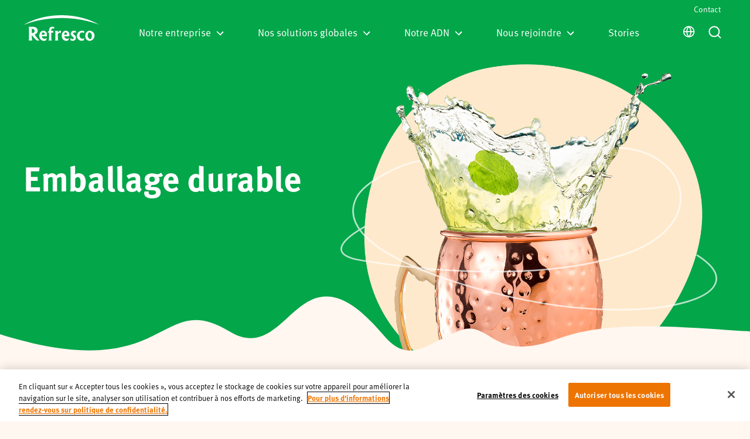

--- FILE ---
content_type: text/html; charset=utf-8
request_url: https://www.refresco.fr/fr/notre-adn/operations/emballage-durable/
body_size: 42427
content:

<!DOCTYPE html>
<html lang="fr-FR">

<head>

    <script nonce="trfno00fYwTIhAJb4Vy&#x2B;zlmtcgU3GGQzGfdH0ystw5M=">
        window.dataLayer = window.dataLayer || [];
        window.dataLayer.push({
            originalLocation:
                document.location.protocol + '//' + document.location.hostname + document.location.pathname + document.location.search
        });
    </script>
        <script src="https://cookie-cdn.cookiepro.com/scripttemplates/otSDKStub.js" data-document-language="true" type="text/javascript" charset="UTF-8" data-domain-script="584a5409-fc08-4154-9482-68f2cf9416c5" nonce="trfno00fYwTIhAJb4Vy&#x2B;zlmtcgU3GGQzGfdH0ystw5M="></script>
    <script type="text/javascript" nonce="trfno00fYwTIhAJb4Vy&#x2B;zlmtcgU3GGQzGfdH0ystw5M=">
        function OptanonWrapper() {
            window.dataLayer.push( { event: 'OneTrustGroupsUpdated' } );
            window.dispatchEvent(new Event('CookiesUpdated'));
        }
    </script>
    <style nonce="trfno00fYwTIhAJb4Vy&#x2B;zlmtcgU3GGQzGfdH0ystw5M=">
        .csp-hidden {
            display: none;
            visibility: hidden;
        }
    </style>
    <!-- Google Tag Manager -->
    <script nonce="trfno00fYwTIhAJb4Vy&#x2B;zlmtcgU3GGQzGfdH0ystw5M=">(function(w,d,s,l,i){w[l]=w[l]||[];w[l].push({'gtm.start':
    new Date().getTime(),event:'gtm.js'});var f=d.getElementsByTagName(s)[0],
    j=d.createElement(s),dl=l!='dataLayer'?'&l='+l:'';j.async=true;j.src=
    'https://www.googletagmanager.com/gtm.js?id='+i+dl;f.parentNode.insertBefore(j,f);
    })(window,document,'script','dataLayer',"GTM-PL2J2V8");</script>
    <!-- End Google Tag Manager -->

    <meta charset="utf-8" />
    <meta name="viewport" content="width=device-width, initial-scale=1.0" />
    <meta http-equiv="X-UA-Compatible" content="IE=edge" />
                    <title>Emballage durable | Refresco</title>
                    <link rel="canonical" href="https://www.refresco.fr/fr/notre-adn/operations/emballage-durable" />
                    <meta property="image:src" content="https://www.refresco.fr/data/fr/2020-09/oranges.jpg" />
                    <meta property="og:image" content="https://www.refresco.fr/data/fr/2020-09/oranges.jpg" />
                    <meta name="twitter:cards:image" content="https://www.refresco.fr/data/fr/2020-09/oranges.jpg" />
                    <link rel="alternate" href="https://www.refresco.fr/fr/notre-adn/operations/emballage-durable" hreflang="fr" />

    <!--

        Developed by Vidda Digital BV 2020
        http://www.viddadigital.com

    -->

    
<script src="https://cdn.ravenjs.com/3.27.0/raven.min.js" crossorigin="anonymous" nonce="trfno00fYwTIhAJb4Vy&#x2B;zlmtcgU3GGQzGfdH0ystw5M="></script>
<script nonce="trfno00fYwTIhAJb4Vy&#x2B;zlmtcgU3GGQzGfdH0ystw5M=">
    Raven.config('https://72846ff92dd24db1accd56521e80a13d@sentry.io/252615', {
        release: '1',
        whitelistUrls: [
            /localhost:5000/
        ],
        sampleRate: 0.5, // send 50% of events, drop the other half
        ignoreErrors: [
            // Random plugins/extensions
            'top.GLOBALS',
            // See: http://blog.errorception.com/2012/03/tale-of-unfindable-js-error. html
            'originalCreateNotification',
            'canvas.contentDocument',
            'MyApp_RemoveAllHighlights',
            'http://tt.epicplay.com',
            'Cant find variable: ZiteReader',
            'jigsaw is not defined',
            'ComboSearch is not defined',
            'http://loading.retry.widdit.com/',
            'atomicFindClose',
            // Facebook borked
            'fb_xd_fragment',
            // ISP "optimizing" proxy - Cache-Control: no-transform seems to
            // reduce this.
            // See http://stackoverflow.com/questions/4113268
            'bmi_SafeAddOnload',
            'EBCallBackMessageReceived',
            // See http://toolbar.conduit.com/Developer/HtmlAndGadget/Methods/JSInjection.aspx
            'conduitPage'
        ],
        ignoreUrls: [
            // Facebook flakiness
            /graph\.facebook\.com/i,
            // Facebook blocked
            /connect\.facebook\.net\/en_US\/all\.js/i,
            // Woopra flakiness
            /eatdifferent\.com\.woopra-ns\.com/i,
            /static\.woopra\.com\/js\/woopra\.js/i,
            // Chrome extensions
            /extensions\//i,
            /^chrome:\/\//i,
            // Other plugins
            /127\.0\.0\.1:4001\/isrunning/i,  // Cacaoweb
            /webappstoolbarba\.texthelp\.com\//i,
            /metrics\.itunes\.apple\.com\.edgesuite\.net\//i
        ]
    }).install()
    window.onunhandledrejection = function (evt) {
        Raven.captureException(evt.reason);
    };
</script>

    <!--[if lte IE 8]>
    <script charset="utf-8" type="text/javascript" src="//js.hsforms.net/forms/v2-legacy.js"></script>
    <![endif]-->
    <script charset="utf-8" type="text/javascript" src="//js.hsforms.net/forms/v2.js" async nonce="trfno00fYwTIhAJb4Vy&#x2B;zlmtcgU3GGQzGfdH0ystw5M="></script>

        <script type="text/javascript" nonce="trfno00fYwTIhAJb4Vy&#x2B;zlmtcgU3GGQzGfdH0ystw5M=">
            var allSites = [["global","https://www.refresco.com/en/"],["de","https://www.refresco.de/de/"],["fi","https://www.refresco.fi/fi/"],["fr","https://www.refresco.fr/fr/"],["na","https://www.refresco-na.com/na/"],["na-fr","https://www.refresco-na.com/na-fr/"],["nl","https://www.refresco.nl/nl/"],["pl","https://www.refresco.pl/pl/"],["au","https://www.refresco.com.au/en/"],["uk","https://www.refresco.co.uk/uk/"],["it","https://www.refresco.it/it/"],["ib","https://www.refresco.es/es/"]];
        </script>


    <script type="text/javascript" nonce="trfno00fYwTIhAJb4Vy&#x2B;zlmtcgU3GGQzGfdH0ystw5M=">
        const should404 = false
    </script>

    
    
            <link href="https://fonts.googleapis.com/css?family=IBM+Plex+Sans:400,500,700&display=swap&subset=cyrillic,cyrillic-ext" rel="stylesheet">
            <link rel="stylesheet" type="text/css" href="/js/publicSite.min.css?v=QgP5mv402k7Dw9PtOXVQNwWiwz6kE7jyi5AvShgK7T0" />

    

    
    
            <script async src="/js/publicSite.min.js?v=Pvpe1lNUENwO-86xtD7AGX4149Zzxikb7__Bzj422zc" nonce="trfno00fYwTIhAJb4Vy&#x2B;zlmtcgU3GGQzGfdH0ystw5M="></script>
    

    <link rel="icon" href="/favicon.ico" sizes="any">
    <link rel="icon" href="/icon.svg" type="image/svg+xml">
    <link rel="apple-touch-icon" href="/apple-touch-icon.png">
    <link rel="manifest" href="/site.webmanifest">

</head>

<body>

    <!-- Google Tag Manager (noscript) -->
    <noscript><iframe class="csp-hidden" src="https://www.googletagmanager.com/ns.html?id=GTM-PL2J2V8"
    height="0" width="0" style="display:none;visibility:hidden"></iframe></noscript>
    <!-- End Google Tag Manager (noscript) -->

    <input name="__RequestVerificationToken" type="hidden" value="CfDJ8P4i51J_eK1OtzYiqlORCWNfvXBluO3SEx0JVXgnMddIANn-mW2965qb4wBYS3kSt0otzQM3dSOC46CPdcKMDcs4kfXOgTICpay6ey7X-_2p1etjaDo0Q0ll0xpQIuhs2Hbc3zuMxUDOpXYkdTqIRkI" />

    
<div id="react-content"></div>


    
<svg xmlns="https://www.w3.org/2000/svg" class="hide" aria-hidden="true">
  <symbol id="logo--color" viewBox="0 0 120 32"><g fill="#303030"><path d="m27.5 7.2a2.1 2.1 0 1 1 4.2 0 2.05061 2.05061 0 0 1 -2.1 2.1 2.25785 2.25785 0 0 1 -2.1-2.1z"/><path d="m32.8 8.3a1.6 1.6 0 1 1 1.6 1.6 1.64458 1.64458 0 0 1 -1.6-1.6z"/><path d="m27 4.4-2.1-2.1 2.1-1.7 2.1 1.7z"/><path d="m26.4 7.2a2.1 2.1 0 1 0 -4.2 0 2.05061 2.05061 0 0 0 2.1 2.1 2.17982 2.17982 0 0 0 2.1-2.1z"/><path d="m21.2 8.3a1.6 1.6 0 1 0 -1.6 1.6 1.64458 1.64458 0 0 0 1.6-1.6z"/><path d="m19.7 11.6a36.26066 36.26066 0 0 1 7.3-.8 35.48734 35.48734 0 0 1 7.3.8v2a44.70833 44.70833 0 0 0 -14.6 0z"/><path d="m2.9 24.6h1.5c1.6 0 2.9.7 2.9 2.4 0 1.6-1.2 2.5-2.9 2.5h-1.5zm1.9 6.7c3.5 0 5.6-1.8 5.6-4.3a3.82807 3.82807 0 0 0 -3.8-3.6 3.64759 3.64759 0 0 0 2.9-3.6c0-2-1.7-3.1-4.2-3.1h-5.3v14.6zm-1.9-12.8h1.5c1.3 0 2.2.6 2.2 1.9a2.72061 2.72061 0 0 1 -2.7 2.5h-1z"/><path d="m18.9 29.4c-3.1 0-4.2-2.9-4.2-5.7 0-2.7 1.2-5.3 4.2-5.3 2.9 0 4.1 2.6 4.1 5.3.1 2.9-1 5.7-4.1 5.7m0 2.1c4.5 0 7.3-3.4 7.3-7.8a7.08892 7.08892 0 0 0 -7-7.3h-.3a7.16988 7.16988 0 0 0 -7.3 7.1v.3c0 4.3 2.8 7.7 7.3 7.7"/><path d="m35 29.4c-3.1 0-4.2-2.9-4.2-5.7 0-2.7 1.2-5.3 4.2-5.3 2.9 0 4.2 2.6 4.2 5.3 0 2.9-1.1 5.7-4.2 5.7m0 2.1c4.5 0 7.3-3.4 7.3-7.8a7.25017 7.25017 0 1 0 -14.5-.1v.1c0 4.4 2.8 7.8 7.2 7.8"/><path d="m57.1 31.3h-2.1c-2.8-3.4-5.6-6.7-8.4-10.5v10.5h-2.4v-14.6h2.1c2.8 3.3 5.6 6.7 8.4 10.4v-10.4h2.4z"/></g><path d="m72.7 18.6h-5.8v4h4.8v2h-4.8v4.7h5.8v2h-8.8v-14.6h8.8z" fill="#008c3c"/><path d="m77.8 18.6h2.2a4.51957 4.51957 0 0 1 4.9 4.9c0 4.1-1.8 5.8-5.2 5.8h-1.8zm-2.9-1.9v14.6h4.8c5.2 0 8.3-2.9 8.3-7.7 0-3.5-2.1-6.9-8-6.9z" fill="#008c3c"/><path d="m92.6 25.3a60.173 60.173 0 0 0 2-6c.7 2.3 1.3 4 1.9 6zm1.1-8.8-6 14.6h2.5l1.5-4h5.3l1.4 4h3.3l-5.5-14.6z" fill="#008c3c"/><path d="m119.9 31.3h-2.9v-11.4c-1.6 4.1-3.3 7.7-5 11.4h-1.6c-1.6-3.7-3.2-7.3-4.7-11.4v11.4h-2.4v-14.6h3.6c1.5 3.6 3.9 9.3 4.5 11.2.7-2 3.3-7.6 5-11.2h3.4z" fill="#008c3c"/></symbol>
  <symbol id="logo--tagline" viewBox="0 0 169 80"><path d="M168.258 21.6953C168.258 21.6953 167.632 21.4207 166.456 20.94C165.279 20.4555 163.533 19.7991 161.308 18.9924C160.19 18.6017 158.964 18.147 157.6 17.7251C156.241 17.2949 154.793 16.7815 153.211 16.326C152.425 16.0879 151.614 15.8415 150.779 15.5885C149.943 15.34 149.071 15.1212 148.184 14.8763C147.297 14.6315 146.388 14.38 145.457 14.1232C144.519 13.891 143.56 13.6536 142.581 13.411C141.603 13.1669 140.605 12.9176 139.588 12.6631C138.563 12.4406 137.519 12.2129 136.458 11.9822C135.398 11.7485 134.321 11.5104 133.227 11.2685C132.125 11.0624 131.007 10.8533 129.873 10.6412C128.742 10.4261 127.594 10.2073 126.433 9.98629C125.265 9.80322 124.083 9.61792 122.888 9.43039C121.694 9.24211 120.487 9.05085 119.269 8.85811C118.049 8.67578 116.81 8.54778 115.564 8.38778C113.072 8.08564 110.546 7.7329 107.968 7.54387C106.682 7.42927 105.388 7.31392 104.089 7.19783C102.791 7.05718 101.481 6.98722 100.165 6.92248C98.8501 6.85104 97.5304 6.77959 96.2062 6.70741C94.8819 6.64266 93.5562 6.53922 92.223 6.53699C89.5589 6.48787 86.8836 6.4395 84.209 6.39039C81.5188 6.44025 78.8285 6.49085 76.1487 6.53997C74.7842 6.54071 73.4824 6.65085 72.1664 6.71411C70.8526 6.78555 69.5418 6.85699 68.237 6.92769C66.9323 6.99392 65.6312 7.05866 64.3309 7.20452C63.0306 7.32062 61.737 7.43597 60.4516 7.55057C57.8734 7.73662 55.3482 8.09457 52.8558 8.39597C51.6108 8.55597 50.371 8.68397 49.1513 8.86629C47.9332 9.05904 46.727 9.25029 45.5334 9.44006C44.3384 9.6276 43.1561 9.81215 41.988 9.99522C40.8266 10.2162 39.6802 10.435 38.5486 10.6509C37.4149 10.8629 36.2968 11.0721 35.1952 11.2775C34.101 11.5193 33.024 11.7575 31.9649 11.9911C30.9028 12.2218 29.8595 12.4488 28.8347 12.6713C27.8182 12.9258 26.8204 13.1751 25.8427 13.4192C24.8628 13.6618 23.9038 13.8985 22.9665 14.1307C22.0359 14.3882 21.127 14.6389 20.2404 14.8838C19.3531 15.1279 18.48 15.3467 17.6443 15.5945C16.8092 15.8475 15.9981 16.0931 15.2124 16.3312C13.6298 16.7852 12.1831 17.3002 10.823 17.7295C9.45922 18.1508 8.23359 18.6055 7.11477 18.9954C4.88907 19.8006 3.14287 20.457 1.96579 20.9407C0.787964 21.4215 0.163574 21.6953 0.163574 21.6953C0.163574 21.6953 0.719252 21.3024 1.80596 20.6296C2.89864 19.971 4.50144 18.988 6.62258 17.8895C8.73774 16.78 11.3309 15.4598 14.3953 14.15C15.1601 13.8174 15.9496 13.4743 16.7629 13.1208C17.5778 12.7718 18.4292 12.4495 19.2978 12.0983C20.1702 11.7567 21.065 11.4069 21.9806 11.0482C22.9075 10.7201 23.8553 10.3844 24.824 10.0414C25.7957 9.70499 26.7883 9.36118 27.7996 9.01066C28.822 8.69513 29.8632 8.37364 30.9223 8.04694C31.9851 7.7262 33.0651 7.3995 34.1622 7.06834C35.2698 6.77662 36.3946 6.48043 37.5351 6.18052C38.6778 5.88583 39.837 5.58741 41.0096 5.28527C42.1927 5.02704 43.3899 4.76508 44.6006 4.5009C45.8135 4.24266 47.0391 3.98146 48.2775 3.71727C49.5188 3.47318 50.7818 3.28192 52.0507 3.05792C53.3219 2.84434 54.6035 2.62852 55.8949 2.41197C57.1847 2.18201 58.4992 2.07187 59.8138 1.89401C62.4525 1.58741 65.0987 1.18332 67.8307 1.03745C69.1908 0.93699 70.5561 0.83578 71.9251 0.733827C73.2927 0.634106 74.6804 0.514292 76.0195 0.50685C78.7434 0.439873 81.4777 0.372153 84.212 0.305176C86.962 0.373641 89.712 0.442106 92.4508 0.509827C93.8214 0.51578 95.1844 0.642292 96.5445 0.741269C97.9038 0.842478 99.2594 0.942943 100.61 1.04341C103.314 1.18704 105.975 1.59708 108.61 1.90071C109.924 2.07783 111.239 2.18797 112.528 2.41792C113.819 2.63522 115.101 2.85178 116.372 3.06611C117.641 3.28936 118.904 3.48062 120.145 3.72471C121.383 3.9889 122.608 4.25085 123.821 4.50908C125.032 4.77327 126.229 5.03448 127.412 5.29271C128.585 5.59559 129.743 5.89401 130.887 6.18946C132.027 6.48936 133.152 6.7848 134.26 7.07653C135.357 7.40843 136.437 7.73439 137.5 8.05587C138.559 8.38257 139.601 8.70332 140.622 9.01811C141.634 9.36862 142.625 9.71169 143.598 10.0488C144.567 10.3919 145.514 10.7268 146.441 11.0549C147.357 11.4136 148.252 11.7634 149.124 12.105C149.992 12.4562 150.844 12.7777 151.659 13.1268C152.472 13.4795 153.262 13.8226 154.026 14.1552C155.56 14.8056 156.974 15.4642 158.268 16.102C159.571 16.7152 160.739 17.3448 161.8 17.8918C163.921 18.9895 165.524 19.9718 166.617 20.6304C167.703 21.3046 168.258 21.6953 168.258 21.6953Z" fill="#04A64A"/><path fill-rule="evenodd" clip-rule="evenodd" d="M65.7605 38.9798H61.2912V51.3594C61.2912 54.316 61.8267 55.3437 62.4436 56.4913L55.1667 56.5724C56.1556 54.767 56.3625 53.2876 56.3625 51.0289V38.9798L53.307 38.8987C54.1084 37.8769 55.2272 35.1837 55.2272 35.1837L56.3625 35.1793V33.906C56.3625 30.8079 57.3857 25.7155 63.4511 25.7155C64.7733 25.7155 66.3472 26.0814 67.475 26.3436L67.4751 26.3436L67.4754 26.3437L67.4769 26.344C67.6844 26.3923 67.8768 26.437 68.0497 26.4753C67.8958 27.2427 67.7821 27.7401 67.6849 28.165L67.6849 28.1651L67.6848 28.1655L67.6848 28.1656L67.6847 28.166L67.6847 28.1661C67.5219 28.8776 67.4056 29.3864 67.2251 30.6204C66.7299 29.5949 65.5364 29.4342 64.0927 29.4342C62.4286 29.4342 61.2912 31.4836 61.2912 32.7569V35.0126H65.7605V38.9798ZM24.1996 35.014C24.1996 32.7145 22.0778 30.5177 17.94 30.2185V40.0559C18.0042 40.05 18.075 40.0441 18.1519 40.0376L18.152 40.0376C19.8001 39.8986 24.1996 39.5276 24.1996 35.014ZM10.947 56.5724C11.608 53.5346 11.7723 51.276 11.7723 48.6059V32.2211C11.7723 28.6081 11.2771 26.924 10.947 25.8568L18.7878 25.7735C28.412 25.6648 30.9469 30.4142 30.9469 34.5623C30.9469 40.2016 27.0872 41.6511 25.0617 42.4119C24.6997 42.5478 24.3963 42.6618 24.1839 42.7737C26.3862 46.6388 29.5339 50.3208 32.5786 53.8822C33.3514 54.7861 34.1175 55.6822 34.8598 56.5716H29.2485C28.7063 56.1064 28.2219 55.6989 27.7752 55.3231C24.7936 52.8145 23.4958 51.7226 17.94 44.3655V49.9208C17.94 52.3037 17.9804 53.2875 18.8072 56.5724H10.947ZM43.3765 38.3636C41.1971 38.3636 39.5263 41.3292 39.5263 43.5774H46.7509C46.7509 40.3328 45.1862 38.3636 43.3765 38.3636ZM46.2916 52.5888C48.0221 52.5888 48.8235 52.2412 51.2546 51.1309L49.4621 56.0849C49.1607 56.1882 48.8647 56.3054 48.5633 56.4248C47.5462 56.8275 46.467 57.2548 44.9091 57.2548C38.0259 57.2548 34.473 51.0297 34.473 46.185C34.473 39.0379 38.5143 34.6427 43.5841 34.6427C47.1296 34.6427 50.8408 37.2325 51.46 41.3396C51.6479 42.4613 51.5997 43.5232 51.5429 44.7719C51.5124 45.4435 51.4794 46.1692 51.4794 46.9873L40.1044 47.0074C40.2284 48.4853 41.5108 52.5888 46.2916 52.5888ZM76.0059 35.0557L76.006 35.055V35.0557H76.0059ZM76.0059 35.0557C75.7999 36.164 75.7999 36.6159 75.7999 38.0116V39.0535C77.936 35.9272 79.0749 34.4983 80.7382 34.4983C81.4957 34.4983 82.0674 34.7991 82.6192 35.0893C82.7285 35.1468 82.837 35.2039 82.946 35.2582L82.2454 40.2055C81.4657 39.4435 80.9347 39.0982 80.0855 39.0982C78.3209 39.0982 77.2063 40.4573 76.4104 41.4278C76.1836 41.7045 75.9826 41.9495 75.7999 42.1225V51.5209C75.7999 54.6427 76.1293 55.3422 76.8717 56.5716H69.199C70.0639 55.2187 70.27 54.5207 70.27 52.466V38.7923C70.27 38.0116 70.27 37.1089 69.5694 35.0557H76.0059ZM89.7614 43.5774C90.0915 39.9205 91.6376 38.3636 93.156 38.3636C94.8252 38.3636 96.428 39.6749 96.3056 43.5774H89.7614ZM99.8878 51.6659L99.8876 51.666C98.4292 52.3567 97.9392 52.5888 96.5251 52.5888C91.7451 52.5888 90.2349 48.4853 90.1124 47.0074L101.488 46.7618C101.488 46.5049 101.489 46.2572 101.489 46.0173C101.493 44.0717 101.495 42.647 101.239 41.1127C100.62 37.0055 97.1346 34.6427 93.5899 34.6427C88.5223 34.6427 84.4817 38.8131 84.4817 45.9581C84.4817 50.8042 87.3505 57.0286 94.2352 57.0286C96.2525 57.0286 97.6963 56.5367 99.0152 56.0842L101.033 51.1309C100.589 51.3338 100.214 51.5113 99.888 51.6658L99.8878 51.6659ZM115.763 39.4057L115.765 39.407H115.763V39.4057ZM115.763 39.4057C114.856 38.6291 113.426 38.4269 112.451 38.4269C111.172 38.4269 109.774 39.3348 109.774 40.3945C109.774 41.829 110.875 42.6305 112.18 43.581C112.369 43.7188 112.563 43.8597 112.758 44.0061C114.896 45.6098 116.012 47.4167 116.012 50.415C116.012 54.0689 113.58 57.0695 108.964 57.0695C108.429 57.0695 106.408 56.8425 103.771 56.0626L103.832 50.9716C105.86 52.7584 107.561 53.3835 108.799 53.3657C110.038 53.3501 111.029 52.5203 111.061 51.3594C111.088 50.3986 110.551 49.5294 108.551 47.788C108.446 47.6962 108.329 47.5972 108.203 47.4908C106.834 46.3306 104.429 44.2931 104.429 41.1335C104.429 38.7521 106.491 34.6427 111.643 34.6427C113.331 34.6427 114.239 34.9709 115.763 35.5469V39.4057ZM133.926 40.345L133.925 40.3443C133.445 39.8325 132.114 38.4142 129.743 38.4142C125.364 38.4142 124.045 42.9419 124.045 45.6485C124.045 50.863 128.762 52.6312 130.546 52.6312C132.4 52.6312 134.048 51.8736 135.104 51.2849L132.995 56.6684C131.855 56.8775 129.834 56.9445 128.267 56.9445C122.978 56.9445 118.255 51.8788 118.255 46.8436C118.255 42.2803 120.658 34.7558 130.123 34.7558C131.518 34.7558 132.588 35.008 133.499 35.2229C133.828 35.3003 134.136 35.3729 134.431 35.4271L134.007 40.431C133.984 40.4064 133.956 40.3775 133.926 40.345ZM142.226 45.6336C142.226 48.7733 145.042 53.6745 148.71 53.3694C149.291 52.9058 151.55 50.7953 151.55 45.9782C151.55 40.7778 147.662 38.1776 145.41 38.1776C144.424 38.1776 142.226 42.4931 142.226 45.6336ZM136.905 46.6777C136.905 37.7251 142.052 35.6518 145.597 34.5839C151.49 34.377 157.473 38.7514 157.473 45.1164C157.473 54.4812 149.6 57.1305 146.963 57.1305C142.76 57.1305 136.905 54.153 136.905 46.6777Z" fill="#F49611"/><path fill-rule="evenodd" clip-rule="evenodd" d="M60.9019 73.7395L61.7231 72.8379C62.2423 72.2678 62.7613 71.6978 63.2807 71.1282C63.3457 71.0567 62.9752 70.5991 62.8826 70.5991C62.753 70.5991 62.6378 70.5971 62.534 70.5954C61.8517 70.584 61.6648 70.5808 61.1267 71.1899L60.4075 72.0046L59.68 72.8286V72.5354C59.68 72.1874 59.6934 71.8211 59.7072 71.4464C59.7472 70.3526 59.7899 69.1872 59.509 68.1961C59.4799 68.0926 59.2259 67.6975 59.096 67.722L58.1295 67.9073C58.1213 67.9259 58.1228 67.9438 58.1347 67.9617C58.4316 68.8965 58.3752 70.0639 58.3232 71.1373L58.3232 71.1373C58.3041 71.5328 58.2856 71.9154 58.2856 72.269V76.7661C58.2856 76.8339 58.3476 76.9187 58.4245 76.9991C58.5044 77.1353 58.609 77.2759 58.6889 77.2759H59.6554C59.6733 77.2819 59.6823 77.2759 59.68 77.2566V73.8407L60.489 74.8331L60.4927 74.8377L60.4964 74.8422C61.0958 75.5775 61.6951 76.3127 62.2941 77.0482L62.2975 77.0523L62.3008 77.0564C62.374 77.1717 62.4614 77.2766 62.5301 77.2766H63.8185C63.9036 77.2766 63.6437 76.9351 63.6191 76.906C62.7131 75.8508 61.8071 74.7948 60.9019 73.7395ZM40.7923 68.2884V72.4186C40.7923 72.7919 40.7739 73.1993 40.7549 73.6216C40.702 74.7958 40.6439 76.0857 40.9603 77.0802C40.9887 77.1687 40.9842 77.2662 40.8662 77.2662H39.8751C39.8049 77.2662 39.7123 77.2089 39.6301 77.133C39.548 77.075 39.477 77.0035 39.4553 76.9418L39.4535 76.9354L39.4516 76.9291C37.568 78.2962 35.2258 76.3673 35.1615 74.2151C35.1234 72.9313 35.4162 71.2785 36.777 70.7122C37.6733 70.3394 38.5673 70.506 39.2843 71.0486C39.2717 70.27 39.2736 69.491 39.2755 68.7125V68.7124C39.2762 68.4313 39.2768 68.1503 39.2768 67.8694C39.2768 67.7533 39.347 67.7354 39.4501 67.7526L40.4166 67.9133C40.5585 67.9371 40.7923 68.1321 40.7923 68.2884ZM36.9735 72.72C36.7711 73.2692 36.7412 73.8512 36.7703 74.4339C36.8136 75.306 37.1639 76.3628 38.2865 75.9773C38.5434 75.8895 39.2641 75.5896 39.2641 75.2592V72.1403C38.5307 71.4229 37.2969 71.8411 36.9735 72.72ZM12.3294 69.1085C13.75 68.1001 16.1982 68.3181 17.2364 69.7619C18.5927 71.6484 18.5711 74.899 16.8876 76.5771C16.8853 76.5817 16.8819 76.5863 16.8773 76.591L16.8735 76.5948L16.8674 76.6002C15.2632 77.9196 12.4504 77.9412 11.3323 75.9371C10.2053 73.9159 10.2927 70.5537 12.3294 69.1085ZM16.3304 73.7529C16.3461 72.7133 16.3446 71.635 15.9279 70.6638C15.2803 69.4843 13.2765 69.203 12.7521 70.6578C12.5139 71.3179 12.4302 72.0115 12.4429 72.7111C12.444 72.7675 12.4448 72.8267 12.4457 72.8884C12.4596 73.8717 12.4824 75.4692 13.3489 76.0539C15.4738 77.4865 16.308 75.2331 16.3304 73.7529ZM24.6156 71.0307V73.6182C24.6156 73.7312 24.6029 73.911 24.5878 74.1268C24.5351 74.8773 24.4518 76.0633 24.7627 76.3911C24.8202 76.4521 25.113 76.8138 25.0286 76.9031L24.719 77.2301L24.4094 77.5572C24.405 77.5617 24.3908 77.5535 24.3721 77.5386C24.3699 77.5438 24.3654 77.5438 24.3564 77.5356C24.0577 77.267 23.8216 76.9946 23.6416 76.6768C22.1457 78.2716 19.6317 77.3526 19.6317 75.1498V70.6467L19.6358 70.637L19.6399 70.6273L20.5944 70.442C20.7311 70.4153 20.9596 70.8826 20.9596 70.9935V73.674C20.9596 73.7592 20.9561 73.8654 20.9522 73.9855C20.9207 74.9505 20.8598 76.8195 22.3249 75.9691C23.3592 75.3693 23.3324 74.5904 23.2993 73.6231C23.2932 73.4455 23.2869 73.2616 23.2869 73.0712V70.6593C23.2888 70.6559 23.2904 70.6526 23.2918 70.6493L23.2958 70.64L24.2496 70.4792C24.3893 70.4554 24.6156 70.9176 24.6156 71.0307ZM29.7206 70.5574C29.0708 70.3699 28.4935 70.6437 28.0259 71.0627L28.0183 71.0401C28 70.9857 27.9815 70.9307 27.9572 70.8752C27.9087 70.7635 27.5255 70.4815 27.4008 70.515C27.0789 70.6013 26.757 70.6876 26.4343 70.7747C26.4358 70.7799 26.4366 70.7858 26.4373 70.7918C26.7263 71.4281 26.692 72.3234 26.662 73.1074C26.6533 73.3347 26.645 73.5526 26.645 73.7522V76.8242C26.645 76.9425 27.0774 77.2052 27.1872 77.2052H28.1537L28.1566 77.2044L28.1619 77.2033C28.1647 77.2028 28.1675 77.2022 28.1701 77.2015C28.1701 76.9892 28.1513 76.6995 28.1295 76.3645C28.0158 74.6129 27.8215 71.6221 29.814 71.9825C29.8035 71.981 29.7901 71.9728 29.7736 71.9609C29.8072 71.9758 29.8289 71.9825 29.8304 71.9788L30.227 70.9295C30.2628 70.8357 29.7953 70.579 29.7206 70.5574ZM46.7002 70.4837C45.9436 70.2657 45.2542 70.5857 44.7015 71.0716C44.6672 70.8893 44.6149 70.7114 44.5357 70.5291C44.4812 70.4041 44.3004 70.4264 44.2004 70.4532L44.0321 70.4983L44.0262 70.4999L44.0244 70.5004L44.0239 70.5005L44.0234 70.5006L44.0228 70.5008L44.0223 70.5009L44.0217 70.5011L44.0215 70.5011L44.0213 70.5012C43.7589 70.5715 43.4961 70.642 43.2339 70.7129C43.0591 70.7598 42.9112 70.9615 42.9904 71.1356C43.2816 71.7768 43.2381 72.6946 43.2 73.496C43.1879 73.7512 43.1764 73.9946 43.1764 74.2136V77.0549C43.1764 77.1725 43.2414 77.2833 43.3758 77.2833H44.3423C44.5073 77.2833 44.771 77.1695 44.771 76.9678V74.9265C44.771 74.8195 44.764 74.6826 44.756 74.5269C44.7058 73.5445 44.6172 71.8102 46.0026 72.0614C46.1086 72.0807 46.2162 72.0324 46.2961 71.9587C46.3476 71.9215 46.3895 71.8739 46.4111 71.8158L46.8077 70.7665C46.8495 70.6593 46.8264 70.5202 46.7002 70.4837ZM47.5934 68.909C47.6778 68.3829 48.2948 67.9728 48.8108 67.9996C49.371 68.0286 49.7907 68.4506 49.6981 69.0273C49.6145 69.5446 49.0954 69.8422 48.6114 69.9092C48.5674 69.9204 48.5233 69.9271 48.4807 69.9248C47.9258 69.8958 47.5016 69.482 47.5934 68.909ZM49.2208 70.5232L48.2177 70.6839C48.0855 70.7047 47.8122 70.8164 47.8122 70.986V77.11C47.8122 77.1323 47.8182 77.1494 47.8271 77.165C47.8331 77.1903 47.8563 77.2097 47.9041 77.2179C47.9287 77.2238 47.9578 77.2246 47.9892 77.2223H48.9646C49.1147 77.2223 49.4434 77.1085 49.4434 76.915V70.6311C49.4426 70.5165 49.303 70.5098 49.2208 70.5232ZM52.8051 71.1103C53.6274 70.506 54.5595 70.2076 55.5805 70.6965C56.2923 71.0374 56.4827 71.8188 56.4827 72.5317V76.9715C56.4827 77.1903 56.2601 77.3079 56.0697 77.3079H55.0913C54.9337 77.3079 54.8695 77.2268 54.868 77.1241C54.8627 77.1018 54.8598 77.0779 54.8598 77.0512V74.6259C54.8598 74.5351 54.8659 74.4097 54.8731 74.2622L54.8731 74.262C54.9197 73.3071 55.0117 71.4224 53.7865 71.9632L53.7038 71.9994L53.6127 72.0391C52.9508 72.3269 52.8895 72.3535 52.8895 73.0631V74.5633V76.9715C52.8895 77.1903 52.6669 77.3079 52.4765 77.3079H51.5347C51.3987 77.3079 51.3031 77.1754 51.3031 77.0512V74.2091C51.3031 74.0025 51.3145 73.7676 51.3265 73.5186C51.3653 72.7172 51.4112 71.7706 51.1074 71.1579C51.0201 70.9816 51.1179 70.7531 51.3166 70.698L51.5501 70.6335L51.7865 70.5684C51.9438 70.5252 52.1012 70.4819 52.2584 70.4383C52.4309 70.3907 52.5721 70.4316 52.646 70.5998C52.7214 70.7717 52.7707 70.9392 52.8051 71.1103ZM67.7964 73.2011C68.0209 73.2426 68.2509 73.285 68.4589 73.3593C69.0497 73.5691 69.7174 73.9218 69.8519 74.6028C70.1977 76.3434 68.7995 77.3243 67.2131 77.4032C67.1833 77.4046 67.1564 77.4039 67.1317 77.4017H67.1302C66.2653 77.36 65.4923 77.1524 64.729 76.7423C64.6506 76.7006 64.6484 76.618 64.6842 76.5481C64.7732 76.3782 64.8614 76.208 64.9496 76.0376L64.9502 76.0366L65.0561 75.8322C65.1488 75.6536 65.4647 75.6149 65.6245 75.7019C66.1376 75.981 68.7875 76.7557 68.2169 75.2004C68.0414 74.7226 67.721 74.6363 67.2751 74.5432L67.1552 74.5182L67.1551 74.5182L67.155 74.5182L67.155 74.5182L67.1549 74.5181L67.1548 74.5181L67.1548 74.5181L67.1547 74.5181L67.1546 74.5181L67.1546 74.518L67.1544 74.518C66.7534 74.4347 66.3637 74.3537 65.98 74.1994C65.2384 73.9018 64.7335 73.0392 64.9195 72.2452C65.4161 70.1198 67.969 70.1712 69.565 70.9607C69.645 71.0002 69.6435 71.0865 69.6099 71.155L69.4922 71.3893C69.4116 71.5496 69.331 71.7103 69.2506 71.8709C69.1565 72.0592 68.8466 72.0755 68.6822 72.0011C67.9249 71.4683 67.2243 71.6513 66.5798 72.5511C66.6739 72.6828 66.7673 72.8152 66.8614 72.947C67.1068 73.0604 67.2886 73.0988 67.5284 73.1493L67.5358 73.1509C67.6207 73.1687 67.7081 73.1848 67.7964 73.2011ZM78.2042 70.5834C76.5215 70.6593 75.4774 71.594 75.2048 73.2692C74.8791 75.2718 75.8321 77.1166 77.9159 77.2588C77.9361 77.2633 77.9622 77.2655 77.9958 77.267C77.9981 77.267 78.0011 77.2677 78.0033 77.2677H78.0138L78.0274 77.2677L78.0488 77.2675C78.0602 77.2673 78.0721 77.2669 78.0847 77.2662C79.7323 77.197 80.8146 76.3315 81.1051 74.6772C81.4502 72.7118 80.4434 70.483 78.2042 70.5834ZM77.4208 75.8954C76.8362 75.4381 76.8714 74.1911 76.8914 73.4829C76.8927 73.4373 76.894 73.394 76.895 73.3533C76.9054 72.9224 76.9973 72.5109 77.175 72.1179C77.6254 71.1215 78.7173 71.6938 79.0915 72.301C79.4911 73.2484 79.6196 77.613 77.4208 75.8954ZM84.2472 71.082C85.0561 70.4845 86.1503 70.0484 87.0503 70.7077C87.7105 71.1922 87.9532 71.7994 87.954 72.6061V77.0459C87.954 77.226 87.827 77.3362 87.6537 77.3362H86.6753C86.5125 77.3362 86.4117 77.2104 86.3848 77.0698C86.3766 77.0407 86.3706 77.0095 86.3706 76.9752V74.5499C86.3706 74.4588 86.3747 74.3431 86.3794 74.2112C86.415 73.2145 86.4834 71.2968 85.0501 72.1217C84.9736 72.1657 84.9056 72.2037 84.8452 72.2375C84.3703 72.5028 84.3615 72.5077 84.3615 73.1375V74.6378V77.0467C84.3615 77.2268 84.2345 77.3369 84.0612 77.3369H83.1194C82.9447 77.3369 82.814 77.1308 82.814 76.976V74.1339C82.814 73.929 82.8253 73.6956 82.8374 73.448C82.8761 72.6536 82.9219 71.7141 82.6213 71.1081C82.5294 70.9228 82.5929 70.7077 82.8005 70.6504C83.1142 70.5633 83.4279 70.477 83.7423 70.3907C83.8723 70.355 84.0321 70.4666 84.0822 70.5812C84.1561 70.7486 84.2069 70.9139 84.2472 71.082ZM97.8598 70.8283C96.4273 69.8742 94.6504 70.7219 93.9521 72.1105C92.3023 75.3916 95.9844 79.0069 99.0279 76.5994C99.0951 76.5459 99.1041 76.4551 99.0608 76.3821L98.8764 76.0763L98.6888 75.7652C98.6052 75.626 98.3311 75.4125 98.16 75.5479C96.9628 76.4997 95.466 75.9319 95.3884 74.3483H99.054C99.125 74.3483 99.234 74.3111 99.234 74.2218C99.2348 72.819 99.0944 71.6506 97.8598 70.8283ZM97.3571 72.0435C97.5334 72.3762 97.5737 72.7475 97.5894 73.1204H95.4137C95.4615 72.7438 95.5616 72.3829 95.7984 72.0688C96.1591 71.5881 96.9912 71.5888 97.3571 72.0435ZM104.958 70.5976H105.987C106.131 70.5976 106.279 70.7308 106.223 70.8819C105.636 72.4588 105.047 74.0358 104.459 75.6125L104.456 75.621L103.907 77.0921C103.874 77.1784 103.796 77.2409 103.705 77.2789C103.647 77.3153 103.579 77.3392 103.506 77.3392H102.552C102.458 77.3392 102.351 77.2826 102.318 77.1911L100.1 71.0307C100.027 70.8298 100.248 70.6854 100.413 70.6504L101.404 70.4405C101.519 70.416 101.682 70.4621 101.723 70.5842C102.024 71.4713 102.325 72.3576 102.626 73.2439C102.779 73.6956 102.933 74.1481 103.086 74.5998C103.095 74.6283 103.105 74.6567 103.115 74.6851L103.115 74.6852L103.115 74.6852L103.115 74.6853C103.129 74.7257 103.143 74.7661 103.156 74.8067C103.408 73.9714 103.715 73.1443 104.021 72.3227L104.021 72.3222C104.205 71.8278 104.388 71.3355 104.558 70.8446C104.615 70.6772 104.791 70.5976 104.958 70.5976ZM111.421 70.73C109.842 69.9702 108.265 70.6072 107.495 72.1373C106.858 73.4024 107.095 75.5918 108.136 76.598C109.36 77.779 111.239 77.6748 112.532 76.6523C112.679 76.5354 112.679 76.3769 112.587 76.2236C112.463 76.0175 112.339 75.8121 112.215 75.6067C112.136 75.4757 111.895 75.3924 111.764 75.4958C110.493 76.5072 109.094 75.9416 108.961 74.4115H112.529C112.655 74.4115 112.801 74.3103 112.801 74.1726C112.803 72.9246 112.732 71.3604 111.421 70.73ZM110.917 72.1581C111.069 72.4253 111.11 72.7453 111.126 73.0564H108.982C109.03 72.6805 109.135 72.3189 109.398 72.0264C109.788 71.5918 110.597 71.731 110.917 72.1581ZM115.481 71.0887C115.986 70.5901 116.632 70.2299 117.369 70.442C117.531 70.4889 117.707 70.7903 117.645 70.9548L117.249 72.0041L117.246 72.0093L117.245 72.0123L117.243 72.0145L117.24 72.0212C117.232 72.0755 117.204 72.1083 117.145 72.0979C115.528 71.8046 115.564 73.3917 115.589 74.5192C115.592 74.6508 115.594 74.7762 115.594 74.8915V77.1628C115.594 77.2313 115.569 77.3198 115.485 77.3198H114.518C114.324 77.3198 114.183 77.0236 114.183 76.8614V74.0193C114.183 73.8128 114.196 73.5705 114.209 73.3114C114.251 72.5396 114.3 71.6183 114.039 71.0456C114.009 70.9801 113.894 70.704 114.035 70.666C114.357 70.579 114.679 70.4927 115.001 70.4063C115.178 70.3594 115.295 70.5678 115.353 70.7018C115.409 70.8313 115.449 70.9592 115.481 71.0887ZM124.125 70.544H123.022C122.928 70.544 122.818 70.5812 122.788 70.6839C122.53 71.5412 122.272 72.3993 122.014 73.2566C121.881 73.6986 121.748 74.1406 121.615 74.5819C121.574 74.7189 121.534 74.8551 121.493 74.992L121.473 75.0589L121.46 75.1051C121.183 74.0314 120.834 72.9727 120.487 71.9175L120.487 71.9173L120.487 71.9172L120.487 71.917L120.487 71.9168L120.487 71.9167C120.344 71.4846 120.202 71.0531 120.065 70.6214C120.023 70.4859 119.852 70.3081 119.69 70.3624C119.372 70.4696 119.055 70.5767 118.736 70.6832C118.575 70.7375 118.518 70.8967 118.571 71.0545C118.741 71.5483 118.92 72.043 119.099 72.5392C119.633 74.0176 120.171 75.5095 120.498 77.034C120.529 77.1754 120.614 77.3168 120.748 77.3637C120.556 77.9062 120.284 78.3483 119.653 78.5723C119.502 78.6259 119.42 78.7888 119.488 78.9444L119.772 79.5985C119.831 79.7325 119.974 79.9096 120.148 79.8575C121.372 79.4891 121.902 78.5633 122.304 77.4128C122.658 76.3513 123.011 75.2895 123.364 74.2277C123.717 73.166 124.07 72.1042 124.423 71.0426C124.488 70.8506 124.363 70.544 124.125 70.544ZM130.991 71.9222V73.6093V75.5658C130.991 75.6078 130.99 75.6538 130.989 75.7015C130.985 75.8449 130.981 76.0044 131.008 76.1217C131.041 76.2653 131.764 76.1522 132.014 76.0636C132.112 76.0286 132.372 76.5243 132.391 76.6076L132.528 77.2253C132.527 77.2305 132.525 77.2365 132.525 77.2417C131.246 77.7752 130.509 77.4649 130.091 76.7512C130.008 76.6433 129.949 76.5161 129.911 76.368C129.482 75.2473 129.564 73.5316 129.624 72.2833L129.624 72.2824C129.631 72.1385 129.638 72.0008 129.643 71.8709H129.229C129.114 71.8709 128.852 71.4318 128.852 71.3261V70.5983C128.853 70.5931 128.854 70.5872 128.855 70.5819C128.882 70.5819 128.911 70.5831 128.94 70.5849C128.982 70.5876 129.026 70.5917 129.071 70.5959C129.35 70.6221 129.647 70.6499 129.663 70.3259C129.683 69.8973 129.714 69.4701 129.757 69.043C129.757 69.0378 129.758 69.0318 129.76 69.0266C130.098 68.9529 130.437 68.8792 130.775 68.8048C130.867 68.7855 131.162 69.2625 131.152 69.3496C131.102 69.7596 131.072 70.1704 131.052 70.5827H132.2C132.301 70.5827 132.612 71.0508 132.574 71.1438L132.487 71.3571L132.426 71.5051L132.344 71.7067L132.277 71.8709C132.283 71.8557 132.255 71.8211 132.214 71.7764C132.239 71.8327 132.261 71.8713 132.276 71.8716L132.248 71.8713L132.206 71.8704L132.104 71.8676H132.104H132.104C131.739 71.857 130.991 71.8355 130.991 71.9222ZM139.239 76.4945C138.762 76.1949 138.847 75.191 138.906 74.4895C138.921 74.3197 138.933 74.1677 138.937 74.0476C138.94 73.889 138.953 73.7152 138.965 73.5341C139.009 72.9244 139.058 72.2315 138.807 71.7518C137.842 69.9092 135.403 70.4562 133.952 71.3447C133.915 71.3678 133.911 71.4072 133.936 71.4437L134.419 72.1351C134.492 72.2385 134.831 72.5168 134.974 72.4067C135.508 71.9937 137.268 71.1044 137.396 72.3092C137.396 72.3087 137.396 72.3088 137.396 72.3095L137.396 72.3136V72.3138C137.4 72.3769 137.44 73.0248 137.358 73.0207C136.894 72.9968 136.434 73.0348 135.974 73.0988C134.95 73.2409 133.775 73.8817 133.711 75.0359C133.664 75.8925 134.003 76.6649 134.811 77.0474C135.871 77.5498 136.881 77.4158 137.759 76.7565C137.942 76.9924 138.173 77.1606 138.468 77.3124C138.567 77.3816 138.691 77.4374 138.785 77.4456C138.807 77.4486 138.825 77.4486 138.836 77.4448C138.865 77.4404 138.888 77.4292 138.903 77.4084C139.068 77.1777 139.233 76.9477 139.399 76.717C139.45 76.6456 139.28 76.5206 139.239 76.4945ZM135.53 74.7717C135.845 74.128 136.741 74.0685 137.37 74.0588L137.349 74.9488C137.349 74.9682 137.349 74.9871 137.349 75.0057L137.349 75.0483C137.348 75.1962 137.348 75.3245 137.274 75.4608C137.069 75.8381 136.697 76.0815 136.299 76.2117C135.324 76.5317 135.216 75.4125 135.53 74.7717ZM142.115 68.1671C142.354 69.0095 142.344 70.0067 142.297 70.9369C143.632 70.2121 145.36 70.5909 146.033 72.1589C146.833 74.0238 146.451 77.2342 143.932 77.3779C143.276 77.3198 142.722 77.0884 142.239 76.7021C142.214 76.8815 142.213 76.8834 142.141 77.0706C142.126 77.1103 142.107 77.1582 142.085 77.2179C142.076 77.2216 142.068 77.2253 142.06 77.229H141.094C140.966 77.229 140.524 76.9611 140.585 76.8041C140.95 75.8567 140.876 74.5246 140.811 73.3485L140.811 73.3482C140.788 72.9225 140.766 72.5173 140.766 72.1581C140.766 71.8207 140.782 71.4588 140.799 71.0859L140.799 71.0855C140.846 70.0406 140.897 68.9098 140.604 67.9907C140.602 67.9691 140.612 67.9565 140.634 67.9535L141.601 67.7682C141.765 67.7369 142.073 68.0227 142.115 68.1671ZM142.263 73.1516V75.184C142.263 75.2464 142.262 75.307 142.26 75.3652C142.254 75.5777 142.25 75.7594 142.326 75.8902C142.421 75.9617 142.525 76.0272 142.634 76.083C142.782 76.1142 142.988 76.1194 143.274 76.0904C143.81 76.0361 144.3 75.8128 144.509 75.2941C144.881 74.3728 145.004 72.9514 144.481 72.0525C144.063 71.6595 143.226 71.8188 142.817 72.106C142.802 72.1161 142.781 72.1301 142.755 72.1472L142.755 72.1473L142.755 72.1473C142.596 72.2519 142.263 72.4711 142.263 72.6009V73.1516ZM149.923 76.5258C149.895 76.4365 149.615 76.2489 149.453 76.1998C149.387 75.8853 149.419 75.3936 149.441 75.0638C149.448 74.9457 149.455 74.8484 149.455 74.7874V72.1083C149.455 71.7987 149.466 71.4746 149.477 71.1437C149.512 70.1511 149.548 69.0977 149.291 68.1924C149.259 68.0793 148.85 67.8329 148.735 67.8545L147.768 68.0398C147.75 68.0398 147.744 68.048 147.753 68.0644C147.928 68.6592 147.916 69.3204 147.905 69.9548C147.902 70.1094 147.899 70.2623 147.899 70.4123V73.9233C147.899 74.0921 147.895 74.2658 147.891 74.4413C147.86 75.7222 147.826 77.0959 149.411 77.3027C149.438 77.3124 149.463 77.3168 149.486 77.3153C149.553 77.3098 149.605 77.306 149.646 77.303C149.731 77.2969 149.771 77.2939 149.811 77.285C149.846 77.277 149.88 77.2641 149.945 77.2395C149.988 77.2233 150.045 77.2021 150.123 77.174L150.123 77.1723C150.122 77.1668 150.122 77.1607 150.12 77.1553C150.055 76.9455 149.99 76.7356 149.923 76.5258ZM151.098 73.1107C151.433 71.1989 152.905 70.413 154.712 70.7472C156.442 71.0672 156.691 72.6672 156.691 74.1503C156.691 74.1728 156.602 74.1694 156.59 74.169L156.588 74.1689H152.838C152.846 75.7473 153.966 76.9351 155.503 75.7131C155.598 75.6379 156.108 75.7124 156.171 75.8173C156.226 75.9086 156.281 75.9844 156.329 76.0506C156.5 76.2873 156.583 76.4016 156.254 76.6627C155.965 76.8911 155.543 77.0653 155.182 77.1285C154.582 77.2335 153.974 77.2536 153.377 77.1129C151.545 76.6813 150.783 74.9072 151.098 73.1107ZM154.969 72.8862C154.887 72.5371 154.778 72.0747 154.714 71.9542C154.332 71.4526 153.666 71.4214 153.274 71.9431C152.975 72.3412 152.883 72.8145 152.846 73.2982H154.231H155.077C155.066 73.2982 155.024 73.117 154.969 72.8862Z" fill="#04A64A"/></symbol>
  <symbol id="icon--arrow"  viewBox="0 0 18 14"><path fill-rule="evenodd" clip-rule="evenodd" d="M3.72975 7.98206C3.72975 7.98206 7.49071 11.7625 7.76497 12.0509C8.03924 12.3393 8.03924 12.9666 7.76497 13.0981C7.50285 13.2307 6.77417 12.5012 6.60212 12.3393C5.11338 10.852 3.61654 9.35553 2.12881 7.86719C2.06708 7.8166 2.01749 7.76601 1.977 7.71643L1.01453 6.75423C0.954822 6.69453 0.397178 6.17751 0.539878 6.03586C2.40106 4.17519 4.26325 2.3135 6.13657 0.450805C6.43007 0.158399 8.05847 1.67608 7.83683 1.89867L3.89992 5.8335C7.99876 5.73334 12.0875 5.62103 16.1863 5.52086C16.7925 5.50973 17.2692 6.02675 17.4706 6.55187C17.6133 6.91712 17.6943 7.80648 17.0962 7.82672C12.4619 7.94813 8.36498 7.86976 3.72975 7.98206Z"/></symbol>
  <symbol id="icon--arrow-circle" viewBox="0 0 22 22"><path d="m11 0a11 11 0 1 0 11 11 10.96832 10.96832 0 0 0 -11-11zm0 20a9 9 0 1 1 9-9 8.96258 8.96258 0 0 1 -9 9zm4.9-9.4c0 .1.1.2.1.4a.60123.60123 0 0 1 -.1.4c0 .1-.1.2-.2.3l-4 4a.96667.96667 0 0 1 -1.4 0 .96667.96667 0 0 1 0-1.4l2.3-2.3h-5.6a.94477.94477 0 0 1 -1-1 .94477.94477 0 0 1 1-1h5.6l-2.3-2.3a.98995.98995 0 0 1 1.4-1.4l4 4c.1.1.2.2.2.3z"/></symbol>
  <symbol id="icon--box" viewBox="0 0 24 24"><path d="M21.70435,4.41026,13.35652.30769h0a3.37632,3.37632,0,0,0-2.81739,0L2.1913,4.41026A2.95156,2.95156,0,0,0,.52174,7.07692v9.74359a3.01869,3.01869,0,0,0,1.77391,2.76923l8.34783,4.10257A3.25954,3.25954,0,0,0,12,24a2.92965,2.92965,0,0,0,1.35652-.30769l8.34783-4.10257a3.085,3.085,0,0,0,1.77391-2.76923V7.07692A2.87854,2.87854,0,0,0,21.70435,4.41026Zm-10.12174-2.359A.63588.63588,0,0,1,12,1.94872c.2087,0,.313,0,.41739.10256l7.72174,3.79487-2.92174,1.4359-8.13913-4ZM10.95652,21.641,3.13043,17.84615a1.21863,1.21863,0,0,1-.52173-.92307V7.48718l8.34782,4.10256ZM3.86087,5.84615,6.78261,4.41026l8.13913,4L12,9.84615ZM21.3913,16.92308a.98531.98531,0,0,1-.62608.92307L13.04348,21.641V11.58974L21.3913,7.48718Z"/></symbol>
  <symbol id="icon--checkmark" viewBox="0 0 18 18"><path d="m7.99982 16.5a1.49752 1.49752 0 0 1 -1.06055-.43945l-6-6a1.49984 1.49984 0 0 1 2.12109-2.1211l4.70655 4.70606 6.98486-10.47751a1.5 1.5 0 1 1 2.49609 1.66406l-8 12a1.50126 1.50126 0 0 1 -1.10009.66114c-.04932.00488-.09912.0068-.14795.0068z"/></symbol>
  <symbol id="icon--check-circle" viewBox="0 0 20 20"><path d="m19.13043 9.21739v.78261a9.53767 9.53767 0 0 1 -9.56521 9.56522 9.56522 9.56522 0 0 1 0-19.13044 8.85071 8.85071 0 0 1 3.913.86957.85642.85642 0 0 1 -.69565 1.56522 8.22991 8.22991 0 0 0 -3.21739-.69566 7.82609 7.82609 0 0 0 0 15.65218 7.79354 7.79354 0 0 0 7.82612-7.82609v-.78261a.86957.86957 0 0 1 1.73913 0zm.6087-7.65217a.84057.84057 0 0 0 -1.21739 0l-8.95652 8.95652-2-2a.86082.86082 0 1 0 -1.21739 1.21739l2.60869 2.6087a.84058.84058 0 0 0 1.21739 0l9.56522-9.56522a.84057.84057 0 0 0 0-1.21739z"/></symbol>
  <symbol id="icon--chevron" viewBox="0 0 14 14"><path d="M7,11a.99676.99676,0,0,1-.707-.293l-6-6A.99989.99989,0,0,1,1.707,3.293L7,8.58594l5.293-5.293A.99989.99989,0,0,1,13.707,4.707l-6,6A.99676.99676,0,0,1,7,11Z"/></symbol>
  <symbol id="icon--chevron-custom" viewBox="0 0 24 17"><path d="M10.7943 0.31355L0.272139 12.0319C-0.776262 13.1995 1.45399 17.1268 2.73113 15.7044L12.4527 6.00128L22.1932 15.3648C22.727 15.9592 23.642 16.2777 23.966 15.3648C24.0416 14.8037 23.9906 14.2304 23.8176 13.6967C23.6445 13.163 23.3549 12.6857 22.9748 12.3079L12.4527 0.589532C11.9571 0.0588125 11.309 -0.280857 10.7943 0.31355Z" /></symbol>
  <symbol id="icon--cross" viewBox="0 0 10 10"><path d="M6.41406,5,9.707,1.707A.99989.99989,0,1,0,8.293.293L5,3.58594,1.707.293A.99989.99989,0,0,0,.293,1.707L3.58594,5,.293,8.293A.99989.99989,0,1,0,1.707,9.707L5,6.41406,8.293,9.707A.99989.99989,0,0,0,9.707,8.293Z"/></symbol>
  <symbol id="icon--cross--thin" viewBox="0 0 12 12"><polygon points="11.354 1.354 10.646 0.646 6 5.293 1.354 0.646 0.646 1.354 5.293 6 0.646 10.646 1.354 11.354 6 6.707 10.646 11.354 11.354 10.646 6.707 6 11.354 1.354"/></symbol>
  <symbol id="icon--download" viewBox="0 0 24 24"><path d="m16.60018 16.30006a.97372.97372 0 0 1 0 1.4l-3.95816 4c-.099.1-.1979.2-.29686.2a.5901.5901 0 0 1 -.39581.1.59011.59011 0 0 1 -.39582-.1c-.099-.1-.19791-.1-.29686-.2l-3.95816-4a.97372.97372 0 0 1 0-1.4.94966.94966 0 0 1 1.38535 0l2.276 2.3v-6.6a.98959.98959 0 1 1 1.97907 0v6.6l2.276-2.3a.94966.94966 0 0 1 1.38525 0zm6.13515-5.8a6.02226 6.02226 0 0 0 -4.84874-2.5h-.49477a8.79306 8.79306 0 0 0 -10.58808-5.7 8.89412 8.89412 0 0 0 -5.54142 4.1 9.12175 9.12175 0 0 0 -.98954 6.8 8.37279 8.37279 0 0 0 1.97907 3.7.955.955 0 0 0 1.38536.1.979.979 0 0 0 .09895-1.4 6.23775 6.23775 0 0 1 -1.48431-2.9 6.67258 6.67258 0 0 1 .79164-5.3 6.915 6.915 0 0 1 12.66611 1.8 1.06809 1.06809 0 0 0 .98954.8h1.18745a3.97692 3.97692 0 0 1 3.26548 1.7 4.0239 4.0239 0 0 1 .69267 3 4.16708 4.16708 0 0 1 -1.58326 2.6 1.00087 1.00087 0 0 0 .59372 1.8 1.39643 1.39643 0 0 0 .59373-.2 6.09973 6.09973 0 0 0 2.47385-3.9 6.24391 6.24391 0 0 0 -1.18745-4.5z"/></symbol>
  <symbol id="icon--eye" viewBox="0 0 20 20"><path d="m10.00208 6.66528a3.33265 3.33265 0 1 0 3.33959 3.33264 3.34593 3.34593 0 0 0 -3.33959-3.33264zm0 4.999a1.66633 1.66633 0 1 1 1.6698-1.66633 1.673 1.673 0 0 1 -1.6698 1.6663z"/><path d="m19.93738 9.66467c-.167-.33331-3.67353-7.16522-9.9353-7.16522s-9.76832 6.83191-9.93531 7.16522a1.15366 1.15366 0 0 0 0 .74982c.167.24994 3.67359 7.08185 9.93531 7.08185s9.76831-6.83191 9.9353-7.16516a.91811.91811 0 0 0 0-.66651zm-9.9353 6.16533c-4.50843 0-7.43061-4.499-8.26551-5.8321.75143-1.33304 3.75708-5.83213 8.26551-5.83213s7.4306 4.49909 8.2655 5.83215c-.8349 1.33308-3.75702 5.83208-8.2655 5.83208z"/></symbol>
  <symbol id="icon--file" viewBox="0 0 22 22"><path d="M19.9,6.6c-.1-.1-.1-.2-.2-.3l-6-6c-.1-.1-.2-.2-.3-.2A.60123.60123,0,0,0,13,0H5A2.94645,2.94645,0,0,0,2,3V19a2.94645,2.94645,0,0,0,3,3H17a2.94645,2.94645,0,0,0,3-3V7A.60123.60123,0,0,0,19.9,6.6ZM14,3.4,16.6,6H14ZM17,20H5a.94477.94477,0,0,1-1-1V3A.94477.94477,0,0,1,5,2h7V7a.94477.94477,0,0,0,1,1h5V19A.94477.94477,0,0,1,17,20Zm-1-8a.94477.94477,0,0,1-1,1H7a1,1,0,0,1,0-2h8A.94477.94477,0,0,1,16,12Zm0,4a.94477.94477,0,0,1-1,1H7a1,1,0,0,1,0-2h8A.94477.94477,0,0,1,16,16ZM6,8A.94477.94477,0,0,1,7,7H9a.94477.94477,0,0,1,1,1A.94477.94477,0,0,1,9,9H7A.94477.94477,0,0,1,6,8Z"/></symbol>
  <symbol id="icon--global" viewBox="0 0 22 22"><path d="m11 0a11 11 0 1 0 11 11 10.96832 10.96832 0 0 0 -11-11zm8.9 10h-4a15.20783 15.20783 0 0 0 -2.7-7.7 8.96431 8.96431 0 0 1 6.7 7.7zm-11.8 2h5.9a14.99926 14.99926 0 0 1 -2.9 7.4 12.762 12.762 0 0 1 -3-7.4zm0-2a14.99926 14.99926 0 0 1 2.9-7.4 13.93635 13.93635 0 0 1 2.9 7.4zm.6-7.7a16.08118 16.08118 0 0 0 -2.6 7.7h-4a8.99233 8.99233 0 0 1 6.6-7.7zm-6.6 9.7h4a15.20783 15.20783 0 0 0 2.7 7.7 8.96431 8.96431 0 0 1 -6.7-7.7zm11.2 7.7a17.34265 17.34265 0 0 0 2.7-7.7h4a9.2357 9.2357 0 0 1 -6.7 7.7z"/></symbol>
  <symbol id="icon--mail" viewBox="0 0 22 22"><path d="M19,2H3A2.94645,2.94645,0,0,0,0,5V17a2.94645,2.94645,0,0,0,3,3H19a2.94645,2.94645,0,0,0,3-3V5A2.94645,2.94645,0,0,0,19,2ZM3,4H19a.961.961,0,0,1,.9.6V6.5L11,12.8,2.1,6.5V4.6A.961.961,0,0,1,3,4ZM19,18H3a.94477.94477,0,0,1-1-1V8.9l8.4,5.9a1.42132,1.42132,0,0,0,.6.2,1.42132,1.42132,0,0,0,.6-.2L20,8.9V17A.94477.94477,0,0,1,19,18Z"/></symbol>
  <symbol id="icon--facebook" viewBox="0 0 24 24"><path d="M17.14,12.0071H13.77721V24H8.793V12.0071H6.42232V7.77287H8.793V5.02918C8.793,3.06546,9.72516,0,13.82374,0l3.69085.0142V4.127H14.83478A1.01363,1.01363,0,0,0,13.778,5.27918V7.77366h3.79968Z" /></symbol>
  <symbol id="icon--instagram" viewBox="0 0 24 24"><path d="M11.99622,5.836a6.16022,6.16022,0,1,1-6.16016,6.16023A6.16013,6.16013,0,0,1,11.99622,5.836Zm0,2.16149A3.99873,3.99873,0,1,0,15.995,11.99622,3.99873,3.99873,0,0,0,11.99622,7.99748ZM18.39978,4.153a1.43955,1.43955,0,1,1-1.43945,1.43957A1.43959,1.43959,0,0,1,18.39978,4.153ZM11.99622,0C8.73828,0,8.32971.0138,7.05017.07218a8.80457,8.80457,0,0,0-2.912.55762A5.88069,5.88069,0,0,0,2.01343,2.01342,5.88051,5.88051,0,0,0,.62976,4.13824,8.805,8.805,0,0,0,.07214,7.05018C.01379,8.32971,0,8.73823,0,11.99622s.01379,3.66649.07214,4.946a8.80516,8.80516,0,0,0,.55762,2.91194A5.88068,5.88068,0,0,0,2.01343,21.979a5.88147,5.88147,0,0,0,2.12475,1.38366,8.80571,8.80571,0,0,0,2.912.55758c1.27954.05838,1.68811.07218,4.946.07218s3.6665-.0138,4.946-.07218a8.8056,8.8056,0,0,0,2.912-.55758,6.13417,6.13417,0,0,0,3.50842-3.50848,8.80516,8.80516,0,0,0,.55762-2.91194c.05835-1.27953.07214-1.68805.07214-4.946s-.01379-3.66651-.07214-4.946a8.805,8.805,0,0,0-.55762-2.91194A5.88051,5.88051,0,0,0,21.979,2.01342,5.88061,5.88061,0,0,0,19.85425.6298a8.80446,8.80446,0,0,0-2.912-.55762C15.66272.0138,15.25415,0,11.99622,0Zm0,2.16147c3.20312,0,3.58252.01225,4.84753.07a6.63773,6.63773,0,0,1,2.22754.413,3.71661,3.71661,0,0,1,1.37927.89739,3.71528,3.71528,0,0,1,.89734,1.37933A6.63637,6.63637,0,0,1,21.761,7.14871c.05774,1.26495.06994,1.64437.06994,4.84751s-.0122,3.58254-.06994,4.84749a6.63637,6.63637,0,0,1-.41309,2.22753,3.97274,3.97274,0,0,1-2.27661,2.2767,6.63688,6.63688,0,0,1-2.22754.413c-1.26477.05771-1.64417.06995-4.84753.06995S8.41357,21.8187,7.14868,21.761a6.63694,6.63694,0,0,1-2.22754-.413,3.71651,3.71651,0,0,1-1.37927-.89737,3.71528,3.71528,0,0,1-.89734-1.37933,6.63618,6.63618,0,0,1-.41308-2.22753c-.05774-1.265-.06995-1.64439-.06995-4.84749s.01221-3.58256.06995-4.84751a6.63618,6.63618,0,0,1,.41308-2.22753,3.71528,3.71528,0,0,1,.89734-1.37933,3.71669,3.71669,0,0,1,1.37927-.89739,6.63779,6.63779,0,0,1,2.22754-.413c1.265-.05771,1.64441-.07,4.84754-.07Z"/></symbol>
  <symbol id="icon--linkedin" viewBox="0 0 20 20"><path d="M14.67354,12.21317a2.20436,2.20436,0,0,0-2.07428-2.26562,1.83419,1.83419,0,0,0-2.06372,1.05674,3.60077,3.60077,0,0,0-.19536,1.04414v5.45586H7.68729V7.15624h2.75483l0.13589,1.348h0.05947A3.26232,3.26232,0,0,1,13.57,7.15624c1.988,0,3.77017,1.57358,3.77017,4.458v5.89007H14.67354V12.21317ZM4.11531,5.92645a1.35315,1.35315,0,0,1-1.4261-1.276q-0.00269-.04843-0.0019-0.097A1.364,1.364,0,0,1,4.03766,3.17592q0.05669-.00056.11328,0.00358a1.359,1.359,0,0,1,1.44345,1.269q0.00337,0.05238.00269,0.10491a1.36882,1.36882,0,0,1-1.36,1.37763Q4.17615,5.93148,4.11531,5.92645ZM3.00687,17.50428V7.15624h2.3294v10.348H3.00687v0Z"/></symbol>
  <symbol id="icon--twitter" viewBox="0 0 20 20"> <path d="M17.55338,4.49426a5.60041,5.60041,0,0,0,2.19036-.60044s-0.15034.54692-2.03123,2.27737c0,0,.63329,9.33715-9.01632,11.6239,0,0-4.89373,1.061-8.43993-1.64547,0,0,3.71228.67039,5.80086-1.67411a3.79994,3.79994,0,0,1-3.5462-2.76185,3.18669,3.18669,0,0,0,1.62184-.05587A3.928,3.928,0,0,1,1.1361,7.63966,2.53079,2.53079,0,0,0,2.70289,8.142s-2.7487-2.37221-1.04452-5.32889c0,0,3.68313,4.42,8.248,4.15756A4.05517,4.05517,0,0,1,9.78378,5.9801,3.95224,3.95224,0,0,1,13.70649,2a3.88474,3.88474,0,0,1,2.79635,1.18915,4.44628,4.44628,0,0,0,2.66683-.86428C19.16967,2.32534,19.23119,3.17647,17.55338,4.49426Z"/></symbol>
  <symbol id="icon--vk" viewBox="0 0 24 24"><path d="m11.74541 18.71189h1.41832a1.19916 1.19916 0 0 0 .64734-.28284 1.03852 1.03852 0 0 0 .19489-.623s-.02778-1.90312.85538-2.1834c.87091-.27619 1.989 1.8393 3.174 2.65282a2.24766 2.24766 0 0 0 1.57716.48073l3.169-.04431s1.65763-.10229.8716-1.4056a10.596 10.596 0 0 0 -2.35627-2.72618c-1.98721-1.84426-1.7208-1.54589.67274-4.73608 1.45764-1.94278 2.0403-3.12882 1.85823-3.63675-.17348-.48394-1.24568-.35612-1.24568-.35612l-3.56794.02207a.80984.80984 0 0 0 -.46072.08126.99528.99528 0 0 0 -.31484.38282 20.70461 20.70461 0 0 1 -1.3178 2.78194c-1.58876 2.69776-2.22414 2.84057-2.48387 2.6728-.60421-.39047-.45324-1.56831-.45324-2.40531 0-2.61454.39657-3.70461-.77224-3.98684a6.10578 6.10578 0 0 0 -1.6654-.1656 7.69568 7.69568 0 0 0 -2.96062.30281c-.40593.1988-.71911.64168-.52826.66718a1.60122 1.60122 0 0 1 1.05291.5293 3.44269 3.44269 0 0 1 .3529 1.61458s.21014 3.07772-.49066 3.45992c-.48087.26222-1.14067-.27309-2.55715-2.72065a22.7705 22.7705 0 0 1 -1.2737-2.63968 1.05977 1.05977 0 0 0 -.294-.39759 1.47394 1.47394 0 0 0 -.54808-.22117l-3.39061.02213s-.5089.01423-.69588.23552c-.16636.197-.01329.60407-.01329.60407s2.6543 6.21019 5.66007 9.33981a8.14206 8.14206 0 0 0 5.88571 2.68136"/></symbol>
  <symbol id="icon--youtube" viewBox="0 0 20 20"><path d="M18.5,12.9753a3.17755,3.17755,0,0,1-3.16279,3.17365H4.66279A3.17755,3.17755,0,0,1,1.5,12.9753V7.02471A3.17755,3.17755,0,0,1,4.66279,3.85107H15.33721A3.17755,3.17755,0,0,1,18.5,7.02471V12.9753ZM8.01064,7.24583v5.87006l5.01136-2.9346Z"/></symbol>
  <symbol id="icon--xing" viewBox="0 0 24.00241 24"><path d="m3.64862 4.74024a.5307.5307 0 0 0 -.47208.21636.53653.53653 0 0 0 .01992.53088l2.34036 4.05132a.01782.01782 0 0 1 0 .01968l-3.67777 6.49008a.53586.53586 0 0 0 0 .531.50989.50989 0 0 0 .45252.23592h3.46128a1.058 1.058 0 0 0 .944-.6684s3.59676-6.3612 3.7368-6.60816c-.01416-.0228-2.3796-4.1496-2.3796-4.1496a1.06959 1.06959 0 0 0 -.9636-.6492h-3.46184z"/><path d="m18.19021.00036a1.01437 1.01437 0 0 0 -.92676.65928s-7.4568 13.224-7.70256 13.65816c.0126.02352 4.91808 9.02292 4.91808 9.02292a1.08274 1.08274 0 0 0 .9672.65928h3.4572a.51083.51083 0 0 0 .45936-.22116.53923.53923 0 0 0 -.00708-.535l-4.87965-8.91536a.02.02 0 0 1 0-.02268l7.66353-13.5504a.54248.54248 0 0 0 .00731-.53424.51335.51335 0 0 0 -.46032-.22116h-3.49667v.00024h.00036z"/></symbol>
  <symbol id="icon--arrow-rx" viewBox="0 0 32 30"><path d="m13.246851 1.1688679c6.3972301-.9106066 13.1668982 1.90933641 16.54819 7.3044357 3.4501119 5.5125969 2.8125143 12.7191179-1.6395369 17.5365206-4.4034722 4.7684453-11.6093381 6.1784168-17.7323 3.9753363-6.19380612-2.2226634-10.35235991-7.8135921-10.4232041-14.2074212v-.0097915c.08096479-7.33381007 5.75862036-13.53180981 13.246851-14.5990799zm13.4097925 5.85627747c-3.7638504-4.53345004-10.1803097-6.1304386-15.7172889-3.79908988-5.35278441 2.26085014-8.69359386 7.41116271-8.76342599 13.02265351.08096478 6.3154973 4.6241013 12.2873141 11.20249009 13.432916 5.8001148 1.0183127 11.6700618-1.9768976 14.5645529-6.8442367 2.9339614-4.9544832 2.4087023-11.3669161-1.2863281-15.81224293zm-11.8196442 3.87351693-3.9369127 3.9348323c4.0988423-.1001667 8.187564-.2124749 12.2864062-.3126416.6062239-.0111296 1.082904.5058925 1.2843039 1.031009.1427005.3652544.2236653 1.2546135-.3744621 1.2748492-4.6342219.1214143-8.7311812.0430363-13.3664152.1553445 2.5073037 2.5203187 3.8523782 3.8766013 4.0352237 4.0688476.2742682.2883695.2742682.9156763 0 1.0472084-.2621235.1325438-.9908066-.5969533-1.1628567-.7588389l-4.47330443-4.4720901c-.06173565-.0505893-.11132658-.1011786-.15180898-.150756l-.96246888-.9622077c-.05971153-.0596953-.61735649-.5767175-.47465606-.7183674 1.86117801-1.8606728 3.72336805-3.7223574 5.59669075-5.58505378.2934974-.29240589 1.9219016 1.22527178 1.7002605 1.44786448z" fill-rule="evenodd" transform="matrix(-1 0 0 1 32 -1)"/></symbol>
  <symbol id="icon--arrow-lx" viewBox="0 0 32 30">  <path d="m13.246851.1688679c6.3972301-.9106066 13.1668982 1.90933641 16.54819 7.3044357 3.4501119 5.5125969 2.8125143 12.7191179-1.6395369 17.5365206-4.4034722 4.7684453-11.6093381 6.1784168-17.7323 3.9753363-6.19380611-2.2226634-10.3523599-7.8135921-10.42320409-14.2074212v-.0097915c.08096479-7.3338101 5.75862036-13.53180981 13.24685099-14.5990799zm13.4097925 5.85627747c-3.7638504-4.53345004-10.1803097-6.1304386-15.7172889-3.79908988-5.3527844 2.26085014-8.69359385 7.41116271-8.76342598 13.02265351.08096478 6.3154973 4.6241013 12.2873141 11.20249008 13.432916 5.8001148 1.0183127 11.6700618-1.9768976 14.5645529-6.8442367 2.9339614-4.9544832 2.4087023-11.3669161-1.2863281-15.81224293zm-11.8196442 3.87351693-3.9369127 3.9348323c4.0988423-.1001667 8.187564-.2124749 12.2864062-.3126416.6062239-.0111296 1.082904.5058925 1.2843039 1.031009.1427005.3652544.2236653 1.2546135-.3744621 1.2748492-4.6342219.1214143-8.7311812.0430363-13.3664152.1553445 2.5073037 2.5203187 3.8523782 3.8766013 4.0352237 4.0688476.2742682.2883695.2742682.9156763 0 1.0472084-.2621235.1325438-.9908066-.5969533-1.1628567-.7588389l-4.47330439-4.4720901c-.0617357-.0505893-.1113266-.1011786-.15180901-.150756l-.96246888-.9622077c-.05971153-.0596953-.61735649-.5767175-.47465606-.7183674 1.86117805-1.8606728 3.72336804-3.7223574 5.59669074-5.5850538.2934974-.2924059 1.9219016 1.2252718 1.7002605 1.4478645z" fill-rule="evenodd"/></symbol>
  <symbol id="icon--close-circled" viewBox="0 0 32 30"><path d="m3.84194969 5.95914627c4.42395449-4.78704477 11.62009191-6.13094873 17.73326621-3.93361671 6.1830103 2.22676058 10.3438149 7.81818582 10.4247841 14.21399154v.0098095c-.0910903 7.3179004-5.7599462 13.5763729-13.2485848 14.5965627-6.3965666.8632376-13.16862778-1.9422845-16.54909174-7.3571384-3.45131202-5.5129491-2.80254633-12.7131353 1.63962623-17.52960863zm14.73740591-3.71780731c-5.8399033-.97114228-11.80126041 2.10904636-14.61494 7.07266245-2.8146917 4.97342559-2.29750096 11.28094569 1.36534308 15.71484779 3.7954311 4.5712354 10.18288862 6.1113297 15.73939972 3.7668549 5.3540882-2.2659987 8.6839464-7.4552337 8.7537823-13.0662779-.0698359-6.32713913-4.6243532-12.38942123-11.2435851-13.48808724zm-7.55058 7.89686284 1.3967186 1.3988373c1.1639323 1.1656977 2.3278645 2.332409 3.4917967 3.4970931 1.6598685-1.6715091 3.319737-3.3349091 4.9796056-4.9972954.6477535-.65887264 1.8622915 1.1961072 1.3461129 1.7140825-.466585.466279-.9210247.9325581-1.3865975 1.3876871-1.1436899 1.1464383-2.2772587 2.2807129-3.4108275 3.4271513l4.7670615 4.7742923c.3846037.3851871.616378 1.0025001.2125442 1.4687792-.3643614.4257331-1.1032054.4155965-1.487809.0304095l-1.3977308-1.3988373c-1.1629201-1.1656977-2.3177433-2.3212589-3.4806633-3.4869566-1.6699897 1.6633999-3.3298583 3.3247726-4.9897268 4.9871589-.6578747.6588726-1.86330364-1.1961072-1.35724616-1.7130688.46557286-.4662791.93114576-.9315445 1.39773076-1.3887008 1.1436899-1.1454247 2.2772587-2.2898358 3.4209486-3.4160011l-4.77819476-4.7844289c-.38359157-.3841734-.61637801-1.0035137-.21153203-1.4697928.36436139-.42573307 1.10219319-.41559657 1.48780899-.0304095z" fill-rule="evenodd" transform="translate(0 -1)"/></symbol>
  <symbol id="icon--audio" viewBox="0 0 20 20"><path d="m9.80299326.19493872c.84839554-.64722699 1.76491034.45552452 1.89495634 1.2882899.006812.0369844.006812.06780473 0 .08629693v16.90187045c0 .2958751.0433487.6287347 0 .9246099-.1480047 1.0293991-1.0769049.5239457-1.5481669.086297-1.51720367-1.3807509-3.04059997-2.7676659-4.55718434-4.1545809-.5517667-.4999058-.80566609-.8136568-1.59832758-.8136568-1.13883162 0-2.17981909.1356095-3.04617333-.7520161-.73135407-.745852-.94809745-1.578001-.94809745-2.5765798l.00045594-3.31106708c.00635428-.93170598.0937378-1.87680593 1.12041695-2.27974123.90412951-.35751586 1.96988765.13560947 2.86101256-.19108606.55176671-.20341419 1.05894621-.86296931 1.47385495-1.23897737.83601017-.76434425 1.67202033-1.5286885 2.50864976-2.28686868.60006952-.55476599 1.18899224-1.18350077 1.8386031-1.68279016zm.13447668 2.30506128c-.03246753.01623962-.05898269.03789244-.08658009.06495847-.01569264.0054132-.02164502.02165282-.03246753.02706603-.05952381.04330564-.11363637.1028509-.16774892.15698296-.25974026.23276784-.51352814.47094889-.77380952.70371673-.76298702.69830353-1.52056277 1.39660706-2.28354979 2.09491059-.51406926.47094889-1.0064935.98520342-1.5530303 1.42367308-.60606061.49260171-1.50974026.29772631-2.245671.30855272-1.02813852.02165282-1.53138528.74702238-1.54220779 1.70515978-.00541125.81198084 0 1.62937494 0 2.44135574 0 .3572716-.00541125.7199564 0 1.0826411 0 .0595453-.00541125.1239624 0 .184049.03841992.4547093.26515152.5413206.70887446.5737998.67099567.0595453 1.48268398-.1569829 2.12175325.0974377.43235931.1786358.81655844.6333451 1.15746753.9418978.63852814.5846262 1.27164502 1.1687111 1.91071429 1.7484654.60010822.5575602 1.20616883 1.1097072 1.80681818 1.6618542.33603896.3031395.84415584.7740884.97943723-.0649585.14069266-.8498733 0-1.8296635 0-2.6795368zm5.21474986.03851681c0-.63120041 1.3289465-.35936508 1.3289465.16519698 0-.13404042.1451029.04262885.2406868.16888153l.0593621.0795938.0170157.02212719c.1151836.14054072.2260324.28293066.3337848.42840263.1981654.26690408.3870417.53935582.5629135.82105366.3734179.59668164.6880054 1.22973127.9375699 1.88743717.480551 1.26609926.7425009 2.60555092.7425009 3.96102913 0 1.3832165-.2452296 2.7658167-.7499321 4.0565722-.2439911.6238035-.5486704 1.2248-.8985561 1.7974418-.1870186.3057377-.3895188.6016129-.6050236.8870092-.053257.0708867-.6403219.7353731-.6403219.6275019 0 .6318169-1.3289465.3593651-1.3289465-.1645805 0-.2496447.2792893-.4487441.4260555-.6238036.2093122-.2496447.4080968-.5079191.5932576-.7748231.4241978-.6083934.7796569-1.2593188 1.0620425-1.9441466.5257575-1.2734962.8124781-2.6486994.8124781-4.02636827 0-1.37273761-.2563765-2.75287211-.7827532-4.02328622-.2687618-.65154183-.6019274-1.27966021-.995781-1.86586293-.2167434-.32176428-.4539226-.6299676-.7065834-.92522639-.1201378-.14115712-.4087161-.34518772-.4087161-.55414958zm-2.2333238 2.77623392c0-.65159787.9247061-.39563373 1.1768986.05556031l.0092054.01968896c2.185067 2.7126364 2.3747923 6.5550002.1738197 9.3088535l-.1740278.2096504c-.4111931.4770987-1.5264926-.310669-1.1320197-.7692755 1.0738086-1.2451415 1.7017452-2.8317722 1.6553002-4.48435843-.0222936-.80317787-.1863993-1.59032916-.4985098-2.33124996-.1616286-.38340494-.3604133-.74523564-.5969732-1.08919055-.1678213-.24409704-.6136934-.61024259-.6136934-.91967873z"/></symbol>
  <symbol id="icon--download-arrowdown" viewBox="0 0 24 24"><path d="m11.1367277 13.4893684-2.88330349-2.8390087c-.20434699-.1929632-.64887476-.1929632-.74208219 0-.09392442.1844188.42301836.6970886.5377352.8181357l3.16905278 3.1472232c.035849.0434346.071698.0783246.1068301.1068062l.8103204.8047124c.1285254.121258.3136656.2733184.3805838.2063865 1.3185267-1.3094442 2.6377704-2.6196005 3.9577311-3.9375893.2072073-.206492-.8682631-1.3521667-1.0259988-1.1962296l-2.7883363 2.7698413.2215469-8.64418338c.0078868-.42651284-.3584901-.76188436-.7306028-.90358062-.2588299-.10039784-.8890556-.15736116-.9033952.26345535-.0860376 3.26043785-.0304967 6.14288105-.1100815 9.40403095z"/><path d="m11.3127475 20.25c-1.65275685-.0032106-3.29949026-.0024778-4.94672625-.0012511-.65286793.0004862-.33080844-1.4905881.17642352-1.4959007.46202961-.0003441.92355663-.0001943 1.38156478.0043995l2.26305265-.0021971c.376096.0004511.7516892.0017615 1.1268347.0046076l1.3569991-.0028c.0126971.0005075.0190456.0010992.0190456.0017752 1.6517593-.0056715 3.2994979-.007392 4.9467339-.0086334.6478496-.0054027.3303066 1.4901097-.1824462 1.490985-.4625315-.000149-.919041.0056193-1.3755422.0005309z"/></symbol>
  <symbol id="icon--download-arrowright" viewBox="0 0 24 24"><path d="m7.98013609 12.7365417c1.88047772 1.8902391 2.88928361 2.907451 3.02641771 3.0516358.2057012.2162771.2057012.6867572 0 .7854062-.1965926.0994079-.7431049-.4477149-.8721425-.5691291-1.11655501-1.1154931-2.23918236-2.2378157-3.35497831-3.3540676-.04630174-.037942-.08349493-.0758839-.11385673-.113067l-.72185166-.7216557c-.04478365-.0447715-.46301737-.4325382-.35599204-.5387756 1.3958835-1.3955046 2.79252605-2.79176805 4.19751809-4.18879033.22012305-.21930443 1.44142615.91895382 1.27519535 1.08589836l-2.9526845 2.95112417c3.0741317-.075125 6.1406729-.1593561 9.2148046-.2344812.4546679-.0083472.812178.3794195.963228.7732568.1070253.2739408.1677489.9409602-.2808466.9561369-3.4756665.0910607-6.5483859.0322772-10.02481141.1165083z" transform="matrix(-1 0 0 1 23.932696 0)"/></symbol>
  <symbol id="icon--calendar" viewBox="0 0 24 24" fill="none" stroke-width="2" stroke-linecap="round" stroke-linejoin="round" class="feather feather-calendar"><rect x="3" y="4" width="18" height="18" rx="2" ry="2"></rect><line x1="16" y1="2" x2="16" y2="6"></line><line x1="8" y1="2" x2="8" y2="6"></line><line x1="3" y1="10" x2="21" y2="10"></line></symbol>
  <symbol id="chevron--down" viewBox="0 0 13 8"><path  d="m20.1102836 33.2345757c-.2614944.2777705-.0093584 1.6368806.2521361 1.7635783.2499153.1276722 6.7354917-6.4090141 6.6364577-6.5824857-1.6122912-1.8822432-3.5499561-3.5855429-5.3360308-5.3797763-.279828-.2816585-1.832391 1.1802372-1.6210726 1.3946486l4.6562966 4.2650125z" fill-rule="evenodd" transform="matrix(0 1 -1 0 35.5 -19.5)"/></symbol>
  <symbol id="icon--pin" viewBox="0 0 16 24"><path fill-rule="evenodd" clip-rule="evenodd" d="M7.87362 2.25135C7.9157 2.25045 7.95783 2.25 8 2.25C9.58746 2.25 11.1123 2.888 12.2385 4.02754C13.365 5.16748 14 6.71605 14 8.3332C14 8.94596 13.7616 9.91035 13.2979 11.1418C12.8455 12.3433 12.2188 13.6976 11.5308 15.0498C10.2848 17.4985 8.86723 19.8833 8 21.2433C7.667 20.7211 7.25286 20.0478 6.79845 19.2778L7.20729 12.8032C7.46708 12.8501 7.73225 12.8742 8 12.8742C9.19731 12.8742 10.3432 12.3928 11.1861 11.5398C12.0287 10.6872 12.5 9.53334 12.5 8.33262C12.5 7.1319 12.0287 5.97801 11.1861 5.12541C10.3432 4.27241 9.19731 3.79102 8 3.79102C7.92512 3.79102 7.85045 3.7929 7.77604 3.79664L7.87362 2.25135ZM6.79844 19.2778C6.79844 19.2778 6.79844 19.2778 6.79845 19.2778L6.58035 22.7315C6.73424 22.9662 6.94398 23.16 7.19176 23.2946C7.43962 23.4292 7.71733 23.5 8 23.5C8.28267 23.5 8.56038 23.4292 8.80824 23.2946C9.05602 23.16 9.26576 22.9662 9.41965 22.7315C10.2785 21.4214 11.9013 18.7318 13.3133 15.9568C14.0193 14.5692 14.6815 13.1429 15.1696 11.8465C15.6465 10.58 16 9.32927 16 8.3332C16 6.19319 15.16 4.13848 13.661 2.6217C12.1617 1.10453 10.1256 0.25 8 0.25C5.87443 0.25 3.83834 1.10453 2.33898 2.6217C0.840019 4.13848 0 6.19319 0 8.3332C0 9.32927 0.353524 10.58 0.830359 11.8465C1.31845 13.1429 1.98069 14.5692 2.68672 15.9568C4.09867 18.7317 5.72152 21.4214 6.58034 22.7315L6.79844 19.2778ZM6.79844 19.2778C6.06943 18.0424 5.23678 16.5583 4.46924 15.0498C3.78122 13.6976 3.15447 12.3433 2.70209 11.1418C2.23844 9.91035 2 8.94596 2 8.3332C2 6.71605 2.63498 5.16748 3.76152 4.02754C4.85776 2.91827 6.3318 2.28425 7.87362 2.25135M6.79844 19.2778L7.20729 12.8032C6.30535 12.6403 5.46832 12.2021 4.81385 11.5398C3.97127 10.6872 3.5 9.53334 3.5 8.33262C3.5 7.1319 3.97127 5.97801 4.81385 5.12541C5.60412 4.32575 6.66056 3.85268 7.77604 3.79664M7.6485 5.81626C7.76434 5.79954 7.88177 5.79102 8 5.79102C8.6592 5.79102 9.29383 6.05588 9.7636 6.53124C10.2338 7.007 10.5 7.65475 10.5 8.33262C10.5 9.01048 10.2338 9.65823 9.7636 10.134C9.29383 10.6093 8.6592 10.8742 8 10.8742C7.7735 10.8742 7.5499 10.8429 7.33489 10.7826C6.92415 10.6673 6.54476 10.446 6.2364 10.134C5.76623 9.65823 5.5 9.01048 5.5 8.33262C5.5 7.65475 5.76623 7.007 6.2364 6.53124C6.62192 6.14114 7.11846 5.89279 7.6485 5.81626Z"/></symbol>
  <symbol id="icon--clock" viewBox="0 0 22 24"><path fill-rule="evenodd" clip-rule="evenodd" d="M2 11.875C2 6.50128 6.08569 2.25 11 2.25C15.9143 2.25 20 6.50128 20 11.875C20 17.2487 15.9143 21.5 11 21.5C6.08569 21.5 2 17.2487 2 11.875ZM11 0.25C4.86862 0.25 0 5.51267 0 11.875C0 18.2373 4.86862 23.5 11 23.5C17.1314 23.5 22 18.2373 22 11.875C22 5.51267 17.1314 0.25 11 0.25ZM12 6.23291C12 5.68063 11.5523 5.23291 11 5.23291C10.4477 5.23291 10 5.68063 10 6.23291V11.875C10 12.4273 10.4477 12.875 11 12.875H14.4782C15.0305 12.875 15.4782 12.4273 15.4782 11.875C15.4782 11.3227 15.0305 10.875 14.4782 10.875H12V6.23291Z"/></symbol>
  <symbol id="icon--department" viewBox="0 0 22 22"><path fill-rule="evenodd" clip-rule="evenodd" d="M11 0.3125C10.1708 0.3125 9.39812 0.676807 8.84482 1.28729C8.35388 1.82898 8.06654 2.52747 8.01024 3.25439H2.33333C1.68098 3.25439 1.07783 3.5412 0.649562 4.01374C0.224255 4.48301 0 5.10017 0 5.72555V18.9659C0 19.5913 0.224255 20.2085 0.649562 20.6777C1.07783 21.1503 1.68098 21.4371 2.33333 21.4371H3.64202C3.65017 21.4373 3.65833 21.4374 3.6665 21.4374H11.6665C11.6747 21.4374 11.6828 21.4373 11.691 21.4371H19.6667C20.319 21.4371 20.9222 21.1503 21.3504 20.6777C21.7757 20.2085 22 19.5913 22 18.9659V5.72555C22 5.10017 21.7757 4.48301 21.3504 4.01374C20.9222 3.5412 20.319 3.25439 19.6667 3.25439H13.9898C13.9335 2.52747 13.6461 1.82898 13.1552 1.28729C12.6019 0.676807 11.8292 0.3125 11 0.3125ZM5.57904 17.9881C5.21566 18.3891 4.94707 18.888 4.79862 19.4371H10.5344C10.3859 18.888 10.1173 18.3891 9.75397 17.9881C9.18204 17.3571 8.42864 17.0239 7.6665 17.0239C6.90437 17.0239 6.15097 17.3571 5.57904 17.9881ZM11.2359 16.6451C11.9394 17.4212 12.4 18.3965 12.5805 19.4371H19.6667C19.7216 19.4371 19.7967 19.4139 19.8685 19.3346C19.9433 19.2521 20 19.1209 20 18.9659V5.72555C20 5.57058 19.9433 5.43935 19.8685 5.35683C19.7967 5.27758 19.7216 5.25439 19.6667 5.25439H14V6.46154C14 6.89183 13.846 7.3219 13.5457 7.65322C13.2425 7.9878 12.8089 8.19712 12.3333 8.19712H9.66667C9.19112 8.19712 8.75754 7.9878 8.4543 7.65322C8.15402 7.3219 8 6.89183 8 6.46154V5.25439H2.33333C2.27844 5.25439 2.20332 5.27758 2.13149 5.35683C2.0567 5.43935 2 5.57058 2 5.72555V18.9659C2 19.1209 2.0567 19.2521 2.13149 19.3346C2.20332 19.4139 2.27845 19.4371 2.33333 19.4371H2.75251C2.93301 18.3965 3.39366 17.4212 4.09712 16.6451C4.52808 16.1695 5.03514 15.7862 5.59078 15.5118C5.4797 15.4171 5.37456 15.315 5.27595 15.2062C4.97171 14.8705 4.73495 14.4772 4.57491 14.0509C4.41489 13.6246 4.3335 13.1707 4.3335 12.7142C4.3335 12.2577 4.41489 11.8037 4.57491 11.3775C4.73495 10.9512 4.97171 10.5578 5.27595 10.2222C5.58037 9.88628 5.94714 9.61399 6.35823 9.42611C6.76966 9.23807 7.21465 9.13965 7.66683 9.13965C8.11901 9.13965 8.564 9.23807 8.97543 9.42611C9.38652 9.61399 9.75329 9.88628 10.0577 10.2222C10.3619 10.5578 10.5987 10.9512 10.7588 11.3775C10.9188 11.8037 11.0002 12.2577 11.0002 12.7142C11.0002 13.1707 10.9188 13.6246 10.7588 14.0509C10.5987 14.4772 10.3619 14.8705 10.0577 15.2062C9.95903 15.315 9.8538 15.4172 9.74264 15.512C10.2981 15.7863 10.805 16.1697 11.2359 16.6451ZM10 4.25439V6.19712H12V4.25439V3.51923C12 3.16917 11.8731 2.85085 11.6733 2.63038C11.4764 2.41318 11.2317 2.3125 11 2.3125C10.7683 2.3125 10.5236 2.41318 10.3267 2.63038C10.1269 2.85085 10 3.16917 10 3.51923V4.25439ZM7.18958 11.2451C7.34433 11.1744 7.50617 11.1396 7.66683 11.1396C7.82749 11.1396 7.98933 11.1744 8.14408 11.2451C8.29919 11.316 8.44686 11.423 8.57578 11.5653C8.70488 11.7077 8.81186 11.882 8.88634 12.0804C8.96085 12.2789 9.00016 12.4945 9.00016 12.7142C9.00016 12.9339 8.96085 13.1495 8.88634 13.3479C8.81186 13.5463 8.70488 13.7206 8.57578 13.8631C8.44686 14.0053 8.29919 14.1123 8.14408 14.1832C7.98933 14.2539 7.82749 14.2887 7.66683 14.2887C7.50617 14.2887 7.34433 14.2539 7.18958 14.1832C7.03447 14.1123 6.8868 14.0053 6.75788 13.8631C6.62878 13.7206 6.5218 13.5463 6.44731 13.3479C6.37281 13.1495 6.3335 12.9339 6.3335 12.7142C6.3335 12.4945 6.37281 12.2789 6.44731 12.0804C6.5218 11.882 6.62878 11.7077 6.75788 11.5653C6.8868 11.423 7.03447 11.316 7.18958 11.2451ZM12 11.6104C12 11.0581 12.4477 10.6104 13 10.6104H17C17.5523 10.6104 18 11.0581 18 11.6104C18 12.1626 17.5523 12.6104 17 12.6104H13C12.4477 12.6104 12 12.1626 12 11.6104ZM13 13.5532C12.4477 13.5532 12 14.0009 12 14.5532C12 15.1055 12.4477 15.5532 13 15.5532H18.3333C18.8856 15.5532 19.3333 15.1055 19.3333 14.5532C19.3333 14.0009 18.8856 13.5532 18.3333 13.5532H13Z"/></symbol>
  <symbol id="icon--filter" viewBox="0 0 32 30"><path clip-rule="evenodd" d="m4.05703 21.8374c2.89449 4.8673 8.76447 7.8625 14.56457 6.8442 6.5784-1.1456 11.1215-7.1174 11.2025-13.4329-.0699-5.61148-3.4107-10.76179-8.7635-13.02264-5.5369-2.331353-11.95339-.73436-15.71724 3.79909-3.69503 4.44535-4.22029 10.85775-1.28633 15.81225zm-1.85207-14.3641c3.38129-5.3951 10.15094-8.215039 16.54814-7.304432 7.4883 1.067272 13.1659 7.265272 13.2469 14.599032v.0098c-.0708 6.3939-4.2294 11.9848-10.4232 14.2075-6.123 2.203-13.32883.7931-17.7323-3.9754-4.452055-4.8174-5.08965-12.0239-1.63954-17.5365zm10.23944 5.3582c.1645.1099.3578.1685.5556.1685.2652 0 .5196-.1054.7071-.2929s.2929-.4419.2929-.7071c0-.1978-.0586-.3911-.1685-.5556-.1099-.1644-.2661-.2926-.4488-.3683s-.3838-.0955-.5778-.0569-.3722.1338-.512.2737c-.1399.1398-.2351.318-.2737.512s-.0188.3951.0569.5778.2039.3389.3683.4488zm-1.1111 1.6629c.4933.3297 1.0734.5056 1.6667.5056.7957 0 1.5587-.3161 2.1213-.8787s.8787-1.3256.8787-2.1213c0-.5933-.1759-1.1734-.5056-1.6667-.3296-.49336-.7982-.87787-1.3463-1.10494-.5482-.22706-1.1514-.28647-1.7334-.17071-.5819.11575-1.1165.40147-1.536.82103-.4196.41952-.7053.95412-.8211 1.53602-.11571.582-.0563 1.1852.1708 1.7334.227.5481.6115 1.0167 1.1049 1.3463zm-5.3333-3.4944c-.55228 0-1 .4477-1 1s.44772 1 1 1h1c.55228 0 1-.4477 1-1s-.44772-1-1-1zm12 1c0-.5523.4477-1 1-1h6c.5523 0 1 .4477 1 1s-.4477 1-1 1h-6c-.5523 0-1-.4477-1-1zm0 7c.1978 0 .3911-.0586.5556-.1685.1644-.1099.2926-.2661.3683-.4488s.0955-.3838.0569-.5778-.1338-.3722-.2737-.512c-.1398-.1399-.318-.2351-.512-.2737s-.3951-.0188-.5778.0569-.3389.2039-.4488.3683c-.1099.1645-.1685.3578-.1685.5556 0 .2652.1054.5196.2929.7071s.4419.2929.7071.2929zm0 2c.5933 0 1.1734-.1759 1.6667-.5056.4934-.3296.8779-.7982 1.1049-1.3463.2271-.5482.2865-1.1514.1708-1.7334-.1158-.5819-.4015-1.1165-.8211-1.536-.4195-.4196-.9541-.7053-1.536-.8211-.582-.1157-1.1852-.0563-1.7334.1708-.5481.227-1.0167.6115-1.3463 1.1049-.3297.4933-.5056 1.0734-.5056 1.6667 0 .7957.3161 1.5587.8787 2.1213s1.3257.8787 2.1213.8787zm8-3c0-.5523-.4477-1-1-1h-1c-.5523 0-1 .4477-1 1s.4477 1 1 1h1c.5523 0 1-.4477 1-1zm-14-1c.5523 0 1 .4477 1 1s-.4477 1-1 1h-6c-.55228 0-1-.4477-1-1s.44772-1 1-1z" fill-rule="evenodd"/></symbol>
  <symbol id="icon--search" viewBox="0 0 20 21"><path fill-rule="evenodd" clip-rule="evenodd" d="M14.618 16.5317C13.0782 17.7634 11.1251 18.5 9 18.5C4.02944 18.5 0 14.4706 0 9.5C0 4.52944 4.02944 0.5 9 0.5C13.9706 0.5 18 4.52944 18 9.5C18 11.6249 17.2636 13.5778 16.0321 15.1174L19.7075 18.7928C20.098 19.1833 20.098 19.8165 19.7075 20.207C19.317 20.5975 18.6838 20.5975 18.2933 20.207L14.618 16.5317ZM2 9.5C2 5.63401 5.13401 2.5 9 2.5C12.866 2.5 16 5.63401 16 9.5C16 11.3863 15.2539 13.0984 14.0406 14.3572C14.0068 14.3833 13.9743 14.4118 13.9433 14.4428C13.9123 14.4738 13.8837 14.5064 13.8576 14.5402C12.5988 15.7537 10.8866 16.5 9 16.5C5.13401 16.5 2 13.366 2 9.5Z" /></symbol>  
  <symbol id="vacancy--wave" viewBox="0 0 680 17"><path fill-rule="evenodd" clip-rule="evenodd" d="M680 17V4.83566H274.223C256.38 4.83566 245.674 0 235.86 0C226.047 0 182.691 13.4333 153.25 13.4333C123.81 13.4333 100.45 6.98579 85.5057 6.98579H0V17H680Z"/></symbol>
  <symbol id="icon--lang" viewBox="0 0 25 25"><path fill-rule="evenodd" clip-rule="evenodd" d="M11.0153 22.5C17.0834 22.4917 22 17.57 22 11.5C22 5.42487 17.0751 0.5 11 0.5C4.92487 0.5 0 5.42487 0 11.5C0 17.57 4.91659 22.4917 10.9847 22.5C10.9898 22.5001 10.9949 22.5001 11 22.5001M8.72579 2.78981C5.16885 3.71592 2.46801 6.76321 2.05493 10.5H6.0501C6.27432 7.7368 7.19916 5.0844 8.72579 2.78981ZM6.05008 12.5H2.05493C2.468 16.2367 5.16876 19.284 8.72562 20.2101C7.19905 17.9156 6.27427 15.2632 6.05008 12.5ZM13.2744 20.2101C14.801 17.9156 15.7257 15.2632 15.9499 12.5H19.9451C19.532 16.2367 16.8312 19.284 13.2744 20.2101ZM13.9424 12.5C13.6912 15.2132 12.6697 17.7981 11 19.9493C9.3303 17.7981 8.30876 15.2132 8.05758 12.5H13.9424ZM13.9424 10.5H8.0576C8.30882 7.78687 9.33034 5.20201 11 3.0509C12.6697 5.20201 13.6912 7.78687 13.9424 10.5ZM15.9499 10.5H19.9451C19.532 6.76321 16.8311 3.71592 13.2742 2.78981C14.8008 5.0844 15.7257 7.7368 15.9499 10.5Z" /></symbol>
  <!-- fo: filters overlay -->
  <symbol id="fo--wave"  viewBox="0 0 1920 64"><path preserveAspectRatio="none" fill-rule="evenodd" clip-rule="evenodd" d="M1920 64H0L0.42572 32.8684C99.8836 32.8684 199.968 35.8162 299.423 35.8162C463.301 35.8162 678.437 33.8519 843.445 32.8684C925.949 31.8875 1060.67 17.9046 1139.95 38.1334C1233.76 62.0663 1233.35 19.46 1277.43 31.2515C1291.96 35.1401 1313.6 44.0291 1331.68 47.9578C1350.89 51.8891 1365.45 46.5894 1379.89 35.1828C1496.99 -57.2778 1506.47 65.6476 1590.1 31.8875C1690.69 -8.71967 1669.93 87.2634 1919.71 30.904L1920 64Z"/></symbol>
  
  <!-- flags -->
  <symbol id="flag--au" viewBox="0 0 24 18">
    <path d="M24 0H0V18H24V0Z" fill="#012169"/>
    <path d="M6.00731 10.8123L6.52797 12.4311L8.11825 11.8289L7.17722 13.2453L8.63961 14.1131L6.9455 14.2605L7.17879 15.9449L6.00731 14.7123L4.83582 15.9449L5.06911 14.2605L3.375 14.1131L4.83739 13.2453L3.89636 11.8289L5.48665 12.4311L6.00731 10.8123Z" fill="white"/>
    <path d="M18.6832 13.5008L18.9311 14.2717L19.6884 13.9849L19.2403 14.6594L19.9366 15.0726L19.1299 15.1428L19.241 15.9449L18.6832 15.358L18.1253 15.9449L18.2364 15.1428L17.4297 15.0726L18.1261 14.6594L17.678 13.9849L18.4352 14.2717L18.6832 13.5008Z" fill="white"/>
    <path d="M15.6636 6.39145L15.9115 7.16232L16.6688 6.87553L16.2207 7.55001L16.9171 7.96326L16.1103 8.03344L16.2214 8.83555L15.6636 8.24859L15.1057 8.83555L15.2168 8.03344L14.4101 7.96326L15.1065 7.55001L14.6584 6.87553L15.4156 7.16232L15.6636 6.39145Z" fill="white"/>
    <path d="M18.6558 1.50864L18.9037 2.27951L19.661 1.99272L19.2129 2.6672L19.9092 3.08045L19.1025 3.15063L19.2136 3.95274L18.6558 3.36578L18.0979 3.95274L18.209 3.15063L17.4023 3.08045L18.0987 2.6672L17.6505 1.99272L18.4078 2.27951L18.6558 1.50864Z" fill="white"/>
    <path d="M21.3229 5.17136L21.5709 5.94223L22.3281 5.65544L21.88 6.32992L22.5764 6.74317L21.7697 6.81335L21.8808 7.61546L21.3229 7.0285L20.7651 7.61546L20.8762 6.81335L20.0695 6.74317L20.7658 6.32992L20.3177 5.65544L21.075 5.94223L21.3229 5.17136Z" fill="white"/>
    <path d="M19.8542 8.78207L20.0501 9.2624L20.5675 9.30031L20.1712 9.63508L20.295 10.1388L19.8542 9.86541L19.4133 10.1388L19.5371 9.63508L19.1409 9.30031L19.6582 9.2624L19.8542 8.78207Z" fill="white"/>
    <path d="M0 0H12V9H0V0Z" fill="#012169"/>
    <path d="M1.40625 0L5.98125 3.39375L10.5375 0H12V1.1625L7.5 4.51875L12 7.85625V9H10.5L6 5.64375L1.51875 9H0V7.875L4.48125 4.5375L0 1.2V0H1.40625Z" fill="white"/>
    <path d="M7.95 5.26875L12 8.25V9L6.91875 5.26875H7.95ZM4.5 5.64375L4.6125 6.3L1.0125 9H0L4.5 5.64375ZM12 0V0.05625L7.33125 3.58125L7.36875 2.75625L11.0625 0H12ZM0 0L4.48125 3.3H3.35625L0 0.7875V0Z" fill="#C8102E"/>
    <path d="M4.51875 0V9H7.51875V0H4.51875ZM0 3V6H12V3H0Z" fill="white"/>
    <path d="M0 3.61875V5.41875H12V3.61875H0ZM5.11875 0V9H6.91875V0H5.11875Z" fill="#C8102E"/>
  </symbol>

  <symbol id="flag--be" viewBox="0 0 27 21">
    <path fill-rule="evenodd" clip-rule="evenodd" d="M8.33398 0.625H17.5007V20.625H8.33398V0.625Z" fill="#FECA00"/>
    <path fill-rule="evenodd" clip-rule="evenodd" d="M17.5 0.625H26.6667V20.625H17.5V0.625Z" fill="#E31D1C"/>
    <path fill-rule="evenodd" clip-rule="evenodd" d="M0 0.625H9.16667V20.625H0V0.625Z" fill="#1D1D1D"/>
  </symbol>
  <symbol id="flag--ca" viewBox="0 0 27 21">
    <path fill-rule="evenodd" clip-rule="evenodd" d="M6.92383 0.625H20.2572V20.625H6.92383V0.625Z" fill="#F7FCFF"/>
    <path fill-rule="evenodd" clip-rule="evenodd" d="M13.571 6.4585L13.5907 16.4585H13.0911L13.3976 13.9837C11.1558 14.3872 10.1276 14.4871 10.3129 14.2837C10.4982 14.0802 10.6443 13.7918 10.7511 13.4186L7.75732 11.4212C8.07215 11.4173 8.35762 11.3392 8.61374 11.1868C8.86982 11.0345 8.74182 10.5067 8.22956 9.60325L9.74107 9.82316L10.3129 9.20166L11.4533 10.3952H11.9659L11.4533 7.66135L12.3722 8.1746L13.571 6.4585ZM13.571 6.4585L14.8092 8.1746L15.728 7.66135L15.2154 10.3952H15.728L16.8684 9.20166L17.4402 9.82316L18.9517 9.60325C18.4395 10.5067 18.3115 11.0345 18.5676 11.1868C18.8237 11.3392 19.1092 11.4173 19.424 11.4212L16.4302 13.4186C16.537 13.7918 16.6831 14.0802 16.8684 14.2837C17.0537 14.4871 16.0255 14.3872 13.7837 13.9837L14.0902 16.4585H13.5907L13.571 6.4585Z" fill="#E31D1C"/>
    <path fill-rule="evenodd" clip-rule="evenodd" d="M20.2573 0.625H26.924V20.625H20.2573V0.625Z" fill="#E31D1C"/>
    <path fill-rule="evenodd" clip-rule="evenodd" d="M0.257324 0.625H6.92399V20.625H0.257324V0.625Z" fill="#E31D1C"/>
  </symbol>
  <symbol id="flag--de" viewBox="0 0 27 21">
    <path fill-rule="evenodd" clip-rule="evenodd" d="M0.958496 13.3662H27.6252V20.0329H0.958496V13.3662Z" fill="#FFD018"/>
    <path fill-rule="evenodd" clip-rule="evenodd" d="M0.958496 6.69922H27.6252V13.3659H0.958496V6.69922Z" fill="#E31D1C"/>
    <path fill-rule="evenodd" clip-rule="evenodd" d="M0.958496 0.0327148H27.6252V6.69938H0.958496V0.0327148Z" fill="#272727"/>
  </symbol>
  <symbol id="flag--es" viewBox="0 0 27 21">
    <mask id="mask0_56_772" class="mask-luminance" maskUnits="userSpaceOnUse" x="0" y="0" width="28" height="20">
    <path d="M0.958496 0H27.6252V20H0.958496V0Z" fill="white"/>
    </mask>
    <g mask="url(#mask0_56_772)">
    <path fill-rule="evenodd" clip-rule="evenodd" d="M0.958496 0V20H27.6252V0H0.958496Z" fill="#FFB400"/>
    <mask id="mask1_56_772" class="mask-luminance" maskUnits="userSpaceOnUse" x="0" y="0" width="28" height="20">
    <path fill-rule="evenodd" clip-rule="evenodd" d="M0.958496 0V20H27.6252V0H0.958496Z" fill="white"/>
    </mask>
    <g mask="url(#mask1_56_772)">
    <path fill-rule="evenodd" clip-rule="evenodd" d="M0.958496 0V5H27.6252V0H0.958496Z" fill="#C51918"/>
    <path fill-rule="evenodd" clip-rule="evenodd" d="M0.958496 14.9995V19.9995H27.6252V14.9995H0.958496Z" fill="#C51918"/>
    <path d="M5.13135 8.55908H6.06468V13.4124H5.13135V8.55908Z" fill="#F1F9FF"/>
    <path fill-rule="evenodd" clip-rule="evenodd" d="M6.4383 7.72021H4.7583V8.18688H5.0383V8.5602H6.1583V8.18688H6.4383V7.72021Z" fill="#C88A02"/>
    <path fill-rule="evenodd" clip-rule="evenodd" d="M6.1583 13.6941H6.4383V14.1608H4.7583V13.6941H5.0383V13.3208H6.1583V13.6941Z" fill="#C88A02"/>
    <path fill-rule="evenodd" clip-rule="evenodd" d="M5.59913 7.8128C5.80224 7.8128 5.82288 7.73632 5.94272 7.62209C6.03576 7.53339 6.25247 7.42338 6.25247 7.29947C6.25247 7.01596 5.95996 6.78613 5.59913 6.78613C5.23831 6.78613 4.9458 7.01596 4.9458 7.29947C4.9458 7.43752 5.09503 7.52983 5.20787 7.62209C5.32675 7.71929 5.41402 7.8128 5.59913 7.8128Z" fill="#AD1619"/>
    <path fill-rule="evenodd" clip-rule="evenodd" d="M4.7583 14.1592H6.4383V14.9058C6.4383 14.9058 6.2283 14.8125 6.0183 14.8125C5.8083 14.8125 5.5983 14.9058 5.5983 14.9058C5.5983 14.9058 5.3883 14.8125 5.1783 14.8125C4.9683 14.8125 4.7583 14.9058 4.7583 14.9058V14.1592Z" fill="#005BBF"/>
    <mask id="mask2_56_772" class="mask-luminance" maskUnits="userSpaceOnUse" x="4" y="14" width="3" height="1">
    <path fill-rule="evenodd" clip-rule="evenodd" d="M4.7583 14.1592H6.4383V14.9058C6.4383 14.9058 6.2283 14.8125 6.0183 14.8125C5.8083 14.8125 5.5983 14.9058 5.5983 14.9058C5.5983 14.9058 5.3883 14.8125 5.1783 14.8125C4.9683 14.8125 4.7583 14.9058 4.7583 14.9058V14.1592Z" fill="white"/>
    </mask>
    <g mask="url(#mask2_56_772)">
    <path d="M4.74322 14.7598L4.70654 14.6704C4.85786 14.6031 5.00972 14.5693 5.1618 14.5693C5.26006 14.5693 5.31137 14.583 5.39859 14.6218C5.47521 14.6559 5.51493 14.6665 5.59872 14.6665C5.68251 14.6665 5.72223 14.6559 5.79884 14.6218C5.88607 14.583 5.93738 14.5693 6.03563 14.5693C6.18772 14.5693 6.33958 14.6031 6.49089 14.6704L6.45422 14.7598C6.31426 14.6976 6.17483 14.6665 6.03563 14.6665C5.95184 14.6665 5.91213 14.6772 5.83551 14.7113C5.74828 14.7501 5.69698 14.7638 5.59872 14.7638C5.50046 14.7638 5.44915 14.7501 5.36193 14.7113C5.28531 14.6772 5.24559 14.6665 5.1618 14.6665C5.0226 14.6665 4.88318 14.6976 4.74322 14.7598Z" fill="white"/>
    <path d="M4.74322 14.4806L4.70654 14.3912C4.85786 14.3239 5.00972 14.29 5.1618 14.29C5.26006 14.29 5.31137 14.3038 5.39859 14.3425C5.47521 14.3767 5.51493 14.3873 5.59872 14.3873C5.68251 14.3873 5.72223 14.3767 5.79884 14.3425C5.88607 14.3038 5.93738 14.29 6.03563 14.29C6.18772 14.29 6.33958 14.3239 6.49089 14.3912L6.45422 14.4806C6.31426 14.4183 6.17483 14.3873 6.03563 14.3873C5.95184 14.3873 5.91213 14.3979 5.83551 14.432C5.74828 14.4708 5.69698 14.4845 5.59872 14.4845C5.50046 14.4845 5.44915 14.4708 5.36193 14.432C5.28531 14.3979 5.24559 14.3873 5.1618 14.3873C5.0226 14.3873 4.88318 14.4183 4.74322 14.4806Z" fill="white"/>
    </g>
    <path d="M14.2793 8.55908H15.2126V13.4124H14.2793V8.55908Z" fill="#F1F9FF"/>
    <path fill-rule="evenodd" clip-rule="evenodd" d="M15.5858 7.72021H13.9058V8.18688H14.1858V8.5602H15.3058V8.18688H15.5858V7.72021Z" fill="#C88A02"/>
    <path fill-rule="evenodd" clip-rule="evenodd" d="M15.3058 13.6941H15.5858V14.1608H13.9058V13.6941H14.1858V13.3208H15.3058V13.6941Z" fill="#C88A02"/>
    <path fill-rule="evenodd" clip-rule="evenodd" d="M14.7446 7.8128C14.9477 7.8128 14.9684 7.73632 15.0882 7.62209C15.1813 7.53339 15.398 7.42338 15.398 7.29947C15.398 7.01596 15.1055 6.78613 14.7446 6.78613C14.3838 6.78613 14.0913 7.01596 14.0913 7.29947C14.0913 7.43752 14.2406 7.52983 14.3534 7.62209C14.4722 7.71929 14.5596 7.8128 14.7446 7.8128Z" fill="#AD1619"/>
    <path fill-rule="evenodd" clip-rule="evenodd" d="M13.9058 14.1592H15.5858V14.9058C15.5858 14.9058 15.3758 14.8125 15.1658 14.8125C14.9558 14.8125 14.7458 14.9058 14.7458 14.9058C14.7458 14.9058 14.5358 14.8125 14.3258 14.8125C14.1158 14.8125 13.9058 14.9058 13.9058 14.9058V14.1592Z" fill="#005BBF"/>
    <mask id="mask3_56_772" class="mask-luminance" maskUnits="userSpaceOnUse" x="13" y="14" width="3" height="1">
    <path fill-rule="evenodd" clip-rule="evenodd" d="M13.9058 14.1592H15.5858V14.9058C15.5858 14.9058 15.3758 14.8125 15.1658 14.8125C14.9558 14.8125 14.7458 14.9058 14.7458 14.9058C14.7458 14.9058 14.5358 14.8125 14.3258 14.8125C14.1158 14.8125 13.9058 14.9058 13.9058 14.9058V14.1592Z" fill="white"/>
    </mask>
    <g mask="url(#mask3_56_772)">
    <path d="M13.8907 14.7598L13.854 14.6704C14.0053 14.6031 14.1572 14.5693 14.3093 14.5693C14.4075 14.5693 14.4588 14.583 14.546 14.6218C14.6227 14.6559 14.6623 14.6665 14.7462 14.6665C14.8299 14.6665 14.8697 14.6559 14.9463 14.6218C15.0335 14.583 15.0848 14.5693 15.1831 14.5693C15.3352 14.5693 15.487 14.6031 15.6383 14.6704L15.6017 14.7598C15.4617 14.6976 15.3223 14.6665 15.1831 14.6665C15.0993 14.6665 15.0596 14.6772 14.9829 14.7113C14.8957 14.7501 14.8444 14.7638 14.7462 14.7638C14.6479 14.7638 14.5966 14.7501 14.5093 14.7113C14.4328 14.6772 14.393 14.6665 14.3093 14.6665C14.17 14.6665 14.0306 14.6976 13.8907 14.7598Z" fill="white"/>
    <path d="M13.8907 14.4806L13.854 14.3912C14.0053 14.3239 14.1572 14.29 14.3093 14.29C14.4075 14.29 14.4588 14.3038 14.546 14.3425C14.6227 14.3767 14.6623 14.3873 14.7462 14.3873C14.8299 14.3873 14.8697 14.3767 14.9463 14.3425C15.0335 14.3038 15.0848 14.29 15.1831 14.29C15.3352 14.29 15.487 14.3239 15.6383 14.3912L15.6017 14.4806C15.4617 14.4183 15.3223 14.3873 15.1831 14.3873C15.0993 14.3873 15.0596 14.3979 14.9829 14.432C14.8957 14.4708 14.8444 14.4845 14.7462 14.4845C14.6479 14.4845 14.5966 14.4708 14.5093 14.432C14.4328 14.3979 14.393 14.3873 14.3093 14.3873C14.17 14.3873 14.0306 14.4183 13.8907 14.4806Z" fill="white"/>
    </g>
    <path fill-rule="evenodd" clip-rule="evenodd" d="M5.11431 13.0674C5.28258 12.8634 5.37668 12.6778 5.37668 12.4806C5.37668 12.3564 5.33969 12.2491 5.27489 12.1613L5.28584 12.1564C5.28483 12.1569 5.47044 12.076 5.53506 12.045C5.65519 11.9874 5.76102 11.9264 5.86421 11.8513C5.93008 11.8034 6.01835 11.7512 6.1529 11.679C6.17615 11.6665 6.23917 11.6331 6.27936 11.6117L6.31347 11.5936C6.37887 11.5587 6.42757 11.532 6.47281 11.5057C6.61378 11.424 6.70695 11.3564 6.7782 11.266C6.94697 11.052 6.91192 10.7619 6.67543 10.6009C6.55957 10.522 6.40321 10.4767 6.17402 10.4411L6.12662 10.4338C6.04833 10.4216 5.89789 10.3984 5.84622 10.3903C5.73654 10.3731 5.63868 10.357 5.55142 10.3417C6.12523 10.2463 6.9446 10.2814 7.30502 10.4675L7.64756 9.80397C6.91311 9.4248 5.23967 9.46355 4.61455 9.89397C4.15606 10.2098 4.21758 10.6871 4.69462 10.8926C4.89396 10.9785 5.15382 11.0355 5.63469 11.1127C5.55411 11.1595 5.4873 11.2022 5.42505 11.2475C5.36192 11.2934 5.29428 11.3324 5.21224 11.3717C5.17301 11.3905 5.05685 11.4415 5.00358 11.4649L4.97677 11.4767C4.58821 11.6534 4.39962 11.8978 4.45597 12.3391L4.48648 12.5779L4.5412 12.5946L5.11431 13.0674ZM4.63399 12.4501L4.63281 12.4536L4.63371 12.4511L4.63399 12.4501ZM14.8793 12.4806C14.8793 12.6778 14.9734 12.8634 15.1416 13.0674L15.7148 12.5946L15.7695 12.5779L15.8 12.3391C15.8564 11.8978 15.6678 11.6534 15.2792 11.4767L15.2525 11.4649C15.1992 11.4416 15.083 11.3905 15.0437 11.3717C14.9617 11.3324 14.8941 11.2934 14.831 11.2475C14.7687 11.2022 14.7019 11.1595 14.6213 11.1127C15.1021 11.0355 15.3621 10.9785 15.5614 10.8926C16.0384 10.6871 16.0999 10.2098 15.6414 9.89397C15.0163 9.46355 13.3429 9.4248 12.6084 9.80397L12.951 10.4675C13.3114 10.2814 14.1307 10.2463 14.7046 10.3417C14.6173 10.357 14.5195 10.3731 14.4097 10.3903C14.3581 10.3984 14.2077 10.4216 14.1294 10.4337L14.082 10.4411C13.8528 10.4767 13.6964 10.522 13.5806 10.6009C13.3441 10.7619 13.3091 11.052 13.4778 11.266C13.5491 11.3564 13.6422 11.424 13.7831 11.5057C13.8284 11.532 13.8771 11.5587 13.9425 11.5936L13.9765 11.6116C14.0166 11.633 14.0798 11.6665 14.1031 11.679C14.2376 11.7512 14.3259 11.8034 14.3918 11.8513C14.495 11.9264 14.6008 11.9874 14.7209 12.045C14.7856 12.076 14.9711 12.1569 14.9701 12.1564L14.9811 12.1613C14.9163 12.2491 14.8793 12.3564 14.8793 12.4806Z" fill="#AD1619"/>
    <path d="M5.89414 10.334L6.16963 10.391V10.8016C5.87621 11.0357 5.13135 11.4303 5.13135 11.4303V10.334H5.89414Z" fill="#F1F9FF"/>
    <path d="M14.5548 10.334L14.2793 10.391V10.8016C14.5727 11.0357 15.3176 11.4303 15.3176 11.4303V10.334H14.5548Z" fill="#F1F9FF"/>
    <path fill-rule="evenodd" clip-rule="evenodd" d="M13.2722 6.00433V5.86768C12.7922 5.52314 12.2895 5.35087 11.7641 5.35087C11.2604 5.12798 10.7506 5.04145 10.2346 5.0913L10.2348 5.0889C9.45899 5.01299 8.67714 5.35087 8.67714 5.35087C7.88905 5.35087 7.16895 5.86768 7.16895 5.86768V6.00433L8.1103 6.94977C8.1103 6.94977 8.37527 7.85977 10.231 7.6459V7.6482C10.231 7.6482 11.4596 7.61467 11.5459 7.58595C11.5802 7.57456 11.6157 7.56419 11.652 7.55359C11.8927 7.48334 12.1674 7.40313 12.3309 6.94977L13.2722 6.00433ZM10.231 5.13311C10.2042 5.44788 10.0512 7.34532 10.231 7.6395V5.13311Z" fill="#AD1619"/>
    <path fill-rule="evenodd" clip-rule="evenodd" d="M7.88624 6.79112L7.88687 6.78824L7.22461 6.16517L7.28856 6.09719L7.91 6.68185L7.9259 6.60871C8.02757 6.63082 8.10188 6.63894 8.14519 6.63434V6.50751L8.28294 6.58206C8.3507 6.61873 8.44773 6.62859 8.57554 6.60779C8.66941 6.59252 8.73275 6.4835 8.75346 6.25119L8.79527 5.78223L8.93552 6.23168C8.99898 6.43507 9.0958 6.52473 9.23363 6.52473C9.36829 6.52473 9.42238 6.47537 9.42838 6.35097L9.44529 5.99815L9.60488 6.31328C9.66229 6.42682 9.74163 6.47833 9.85429 6.47833C10.0155 6.47833 10.1232 6.34393 10.1232 6.13306H10.1262H10.3099H10.3129C10.3129 6.34393 10.4206 6.47833 10.5818 6.47833C10.6945 6.47833 10.7738 6.42682 10.8313 6.31328L10.9908 5.99815L11.0078 6.35097C11.0137 6.47537 11.0679 6.52473 11.2025 6.52473C11.3403 6.52473 11.4371 6.43507 11.5005 6.23168L11.6408 5.78223L11.6826 6.25119C11.7034 6.4835 11.7667 6.59252 11.8605 6.60779C11.9884 6.62859 12.0854 6.61873 12.1531 6.58206L12.2909 6.50751V6.63434C12.3342 6.63894 12.4085 6.63082 12.5102 6.60871L12.5397 6.74443L13.2276 6.09719L13.2916 6.16517L12.4355 6.97059C12.3106 7.20062 12.2477 7.35244 12.2477 7.41551C12.2477 7.51173 11.9974 7.56884 11.5089 7.62749C11.1261 7.67345 10.6745 7.70429 10.305 7.7089L10.2581 7.70935L10.2113 7.7095C9.84179 7.70489 9.39013 7.67345 9.00736 7.62749C8.51881 7.56884 8.26849 7.51173 8.26849 7.41551C8.26849 7.40358 8.26623 7.38848 8.26174 7.37026C8.21248 7.30753 8.17784 7.20488 8.15479 7.11231C8.13317 7.06902 8.10846 7.02173 8.08069 6.97059L7.89103 6.79215L7.88624 6.79112ZM12.4741 6.80614C12.3213 6.8332 12.2109 6.83047 12.1523 6.78279C12.0607 6.80944 11.9533 6.812 11.8305 6.79203C11.6995 6.77072 11.6083 6.68356 11.5534 6.53898C11.4817 6.63029 11.391 6.68667 11.2825 6.7049C11.8798 6.7896 12.2981 6.90867 12.2981 6.90867C12.2981 6.90867 12.2879 6.99712 12.2628 7.10112C12.2893 7.04668 12.3208 6.98618 12.3571 6.91941L12.3661 6.90774L12.4741 6.80614ZM11.0007 6.66942C10.9487 6.64361 10.9072 6.60618 10.8773 6.55795C10.8327 6.59728 10.7821 6.62604 10.7259 6.64379C10.8197 6.65097 10.9115 6.65964 11.0007 6.66942ZM10.3964 6.62563C10.3236 6.59203 10.2632 6.53823 10.218 6.46928C10.1732 6.53774 10.1133 6.59127 10.0413 6.62491C10.084 6.62364 10.1269 6.62274 10.17 6.62226L10.2074 6.62194L10.2448 6.62184C10.2956 6.62241 10.3462 6.62397 10.3964 6.62563ZM8.1433 6.90135L8.05628 6.81948C8.16074 6.82984 8.23806 6.82002 8.28378 6.78279C8.37539 6.80944 8.48284 6.812 8.60552 6.79203C8.73655 6.77072 8.8278 6.68356 8.88271 6.53898C8.95231 6.62765 9.03978 6.68338 9.14419 6.70322C8.62924 6.77557 8.24503 6.874 8.1433 6.90135ZM9.70621 6.64248C9.61579 6.6492 9.52729 6.65733 9.44121 6.6665C9.49046 6.64082 9.52996 6.6044 9.55888 6.55795C9.60229 6.59633 9.65154 6.62465 9.70621 6.64248ZM12.0024 7.41734C12.0677 7.44794 12.1201 7.41742 12.1616 7.35882C12.158 7.375 12.1558 7.38963 12.1549 7.40273C12.1494 7.40632 12.141 7.41063 12.13 7.41527C12.0992 7.42819 12.0523 7.44196 11.9912 7.45589C11.8711 7.48328 11.7003 7.51051 11.4977 7.53483C11.1022 7.58231 10.632 7.61356 10.2581 7.61601C9.88421 7.61356 9.41396 7.58231 9.01849 7.53483C8.81596 7.51051 8.64508 7.48328 8.52502 7.45589C8.47383 7.44422 8.43255 7.43265 8.40243 7.4216C8.40574 7.42034 8.40909 7.41893 8.41248 7.41734C8.61637 7.32194 9.96463 7.2324 10.2074 7.21695C10.4502 7.2324 11.7985 7.32194 12.0024 7.41734Z" fill="#C88A02"/>
    <path fill-rule="evenodd" clip-rule="evenodd" d="M10.219 4.45502C10.3735 4.45502 10.499 4.32966 10.499 4.17502C10.499 4.02038 10.3735 3.89502 10.219 3.89502C10.0643 3.89502 9.93896 4.02038 9.93896 4.17502C9.93896 4.32966 10.0643 4.45502 10.219 4.45502Z" fill="#005BBF"/>
    <path fill-rule="evenodd" clip-rule="evenodd" d="M10.0368 5.8296C10.0427 5.86033 10.052 5.88894 10.0639 5.91443C10.0277 5.90062 9.98478 5.89262 9.9387 5.89262C9.80987 5.89262 9.70537 5.9553 9.70537 6.03262C9.70537 6.10994 9.80987 6.17262 9.9387 6.17262C10.0675 6.17262 10.172 6.10994 10.172 6.03262C10.172 6.10994 10.2765 6.17262 10.4054 6.17262C10.5342 6.17262 10.6387 6.10994 10.6387 6.03262C10.6387 5.9553 10.5342 5.89262 10.4054 5.89262C10.373 5.89262 10.342 5.89659 10.314 5.90377C10.3207 5.86549 10.3205 5.82161 10.3116 5.77617C10.287 5.64967 10.2055 5.55908 10.1296 5.57384C10.0538 5.58859 10.0121 5.7031 10.0368 5.8296ZM8.66384 6.00777C8.65205 5.98227 8.64272 5.95367 8.63674 5.92293C8.61216 5.79643 8.65375 5.68192 8.72965 5.66717C8.80555 5.65242 8.88701 5.74301 8.9116 5.86951C8.92043 5.91494 8.92073 5.95882 8.91396 5.9971C8.94203 5.98992 8.97293 5.98595 9.00536 5.98595C9.13423 5.98595 9.23869 6.04863 9.23869 6.12595C9.23869 6.20327 9.13423 6.26595 9.00536 6.26595C8.87649 6.26595 8.77203 6.20327 8.77203 6.12595C8.77203 6.20327 8.66756 6.26595 8.53869 6.26595C8.40983 6.26595 8.30536 6.20327 8.30536 6.12595C8.30536 6.04863 8.40983 5.98595 8.53869 5.98595C8.58474 5.98595 8.62768 5.99396 8.66384 6.00777ZM11.5869 6.09308C11.5762 6.16965 11.464 6.21718 11.3364 6.19925C11.2088 6.18132 11.1141 6.10471 11.1249 6.02814C11.1356 5.95157 11.2478 5.90404 11.3754 5.92197C11.421 5.92838 11.4624 5.94228 11.4963 5.961C11.4881 5.93411 11.4829 5.90447 11.4813 5.87322C11.4745 5.74452 11.5316 5.63692 11.6089 5.63287C11.686 5.62882 11.7541 5.72987 11.7609 5.85856C11.7633 5.90478 11.7574 5.94828 11.7454 5.98524C11.7743 5.98204 11.8054 5.98241 11.8375 5.98692C11.9651 6.00486 12.0599 6.08147 12.0491 6.15803C12.0384 6.2346 11.9262 6.28213 11.7985 6.2642C11.671 6.24626 11.5762 6.16965 11.5869 6.09308ZM12.4756 6.4633C12.5895 6.5238 12.7111 6.5175 12.7474 6.44922L12.7493 6.44541C12.7605 6.45727 12.7738 6.46591 12.7889 6.47053C12.8629 6.49314 12.9534 6.41156 12.991 6.28832C13.0287 6.16509 12.9993 6.04686 12.9254 6.02426C12.8515 6.00165 12.761 6.08322 12.7233 6.20646C12.7141 6.2364 12.709 6.26604 12.7074 6.29409C12.682 6.26492 12.6478 6.23769 12.6071 6.21607C12.4933 6.15557 12.3716 6.16187 12.3354 6.23014C12.299 6.29841 12.3619 6.4028 12.4756 6.4633ZM7.89604 6.49189C7.78226 6.55239 7.66059 6.54609 7.6243 6.47782C7.62363 6.47656 7.62299 6.47528 7.62238 6.474C7.61118 6.48586 7.59791 6.49449 7.58277 6.49912C7.50883 6.52172 7.41834 6.44015 7.38067 6.31692C7.34299 6.19368 7.37239 6.07545 7.44633 6.05285C7.52028 6.03024 7.61076 6.11182 7.64843 6.23505C7.65758 6.26499 7.66278 6.29463 7.66434 6.32268C7.68978 6.2935 7.72393 6.26628 7.76459 6.24467C7.87838 6.18417 8.00004 6.19047 8.03634 6.25873C8.07264 6.327 8.00983 6.43139 7.89604 6.49189Z" fill="#C88A02"/>
    <path fill-rule="evenodd" clip-rule="evenodd" d="M10.1139 3.39697H10.3084V3.51981H10.4354V3.71425H10.3084V4.10314H10.4354V4.29758H9.98486V4.10314H10.1139V3.71425H9.98486V3.51981H10.1139V3.39697Z" fill="#C88A02"/>
    <path d="M10.0786 4.45264H10.4519V5.66597H10.0786V4.45264Z" fill="#C88A02"/>
    <path d="M8.5758 4.65597L8.57418 4.7493C7.74659 4.73485 7.27188 4.85562 7.15138 5.09632C7.02679 5.34518 7.04996 5.6477 7.22453 6.00706L7.14058 6.04784C6.95432 5.66442 6.92889 5.33227 7.06792 5.05455C7.21103 4.76868 7.71321 4.64092 8.5758 4.65597Z" fill="white"/>
    <path d="M8.73624 5.48298L8.68839 5.56312C8.50817 5.45551 8.41797 5.27186 8.41797 5.01878C8.41797 4.65504 8.60534 4.44175 9.01979 4.29578C9.28432 4.20263 9.64569 4.24082 10.1049 4.4073L10.073 4.49504C9.63219 4.33523 9.29114 4.29918 9.0508 4.38382C8.67064 4.5177 8.5113 4.69909 8.5113 5.01878C8.5113 5.24087 8.58622 5.39341 8.73624 5.48298Z" fill="white"/>
    <path d="M7.34184 5.86477L7.16572 5.92663C6.98299 5.40633 7.03517 5.05299 7.34741 4.90057C7.62255 4.76626 8.02353 4.7116 8.55237 4.73303L8.54481 4.91954C8.04411 4.89926 7.67161 4.95003 7.42929 5.06832C7.22409 5.16848 7.18655 5.42264 7.34184 5.86477Z" fill="#C88A02"/>
    <path d="M9.39893 4.53286C8.97215 4.53286 8.7969 4.6368 8.69677 4.94371C8.63296 5.13929 8.69485 5.30622 8.8955 5.46204L8.78101 5.60947C8.52123 5.40774 8.42964 5.16067 8.51931 4.88582C8.64691 4.49469 8.8973 4.34619 9.39893 4.34619C9.72776 4.34619 9.98385 4.43257 10.1622 4.60837L10.19 4.63579V5.53576H10.0033V4.71557C9.8641 4.59459 9.66401 4.53286 9.39893 4.53286Z" fill="#C88A02"/>
    <path d="M11.833 4.74972L11.8347 4.84304C12.6623 4.8286 13.137 4.94937 13.2575 5.19007C13.3821 5.43893 13.3589 5.74145 13.1843 6.10081L13.2683 6.14159C13.4545 5.75817 13.4799 5.42602 13.3409 5.14829C13.1978 4.86242 12.6957 4.73467 11.833 4.74972Z" fill="white"/>
    <path d="M11.5409 5.50349L11.5888 5.58363C11.769 5.47601 11.8592 5.29237 11.8592 5.03929C11.8592 4.67556 11.6719 4.46226 11.2574 4.31629C10.9929 4.22313 10.6315 4.26133 10.1724 4.42781L10.2042 4.51556C10.6449 4.35574 10.986 4.31968 11.2264 4.40432C11.6065 4.53821 11.7659 4.71961 11.7659 5.03929C11.7659 5.26138 11.6909 5.41392 11.5409 5.50349Z" fill="white"/>
    <path d="M13.1246 5.95852L13.3007 6.02038C13.4835 5.50008 13.4312 5.14674 13.119 4.99432C12.8439 4.86001 12.4429 4.80535 11.9141 4.82678L11.9216 5.0133C12.4223 4.99301 12.7948 5.04378 13.0371 5.16207C13.2423 5.26223 13.2799 5.51639 13.1246 5.95852Z" fill="#C88A02"/>
    <path d="M11.0552 4.54702C11.4821 4.54702 11.6573 4.65097 11.7574 4.95787C11.8212 5.15346 11.7593 5.32039 11.5587 5.47621L11.6732 5.62364C11.933 5.42191 12.0246 5.17484 11.9349 4.89998C11.8072 4.50885 11.5569 4.36035 11.0552 4.36035C10.7265 4.36035 10.4703 4.44673 10.292 4.62253L10.2642 4.64995V5.54993H10.4508V4.72974C10.5902 4.60876 10.7902 4.54702 11.0552 4.54702Z" fill="#C88A02"/>
    <path opacity="0.3" fill-rule="evenodd" clip-rule="evenodd" d="M7.18555 7.72021H13.2522V13.1709C13.2522 13.1709 12.8016 15.0002 10.2188 15.0002C7.63619 15.0002 7.18555 13.1227 7.18555 13.1227V7.72021Z" fill="#E1E5E8"/>
    <mask id="mask4_56_772" class="mask-luminance" maskUnits="userSpaceOnUse" x="7" y="7" width="7" height="8">
    <path fill-rule="evenodd" clip-rule="evenodd" d="M7.18555 7.72021H13.2522V13.1709C13.2522 13.1709 12.8016 15.0002 10.2188 15.0002C7.63619 15.0002 7.18555 13.1227 7.18555 13.1227V7.72021Z" fill="white"/>
    </mask>
    <g mask="url(#mask4_56_772)">
    <path d="M7.18555 11.0806H10.2655V14.7206H7.18555V11.0806Z" fill="#FFC034"/>
    <path d="M7.55908 11.2666H7.93242V14.7199H7.55908V11.2666Z" fill="#AD1619"/>
    <path d="M8.86475 11.2666H9.23808V14.7199H8.86475V11.2666Z" fill="#AD1619"/>
    <path d="M8.21191 11.2666H8.58525V14.7199H8.21191V11.2666Z" fill="#AD1619"/>
    <path d="M9.51953 11.2666H9.89286V14.7199H9.51953V11.2666Z" fill="#AD1619"/>
    <path d="M7.18555 7.62646H10.2655V11.1731H7.18555V7.62646Z" fill="#AD1619"/>
    <path d="M10.1724 10.9868H13.2524V14.5335H10.1724V10.9868Z" fill="#AD1619"/>
    <path d="M10.1724 7.72021H13.439V11.1735H10.1724V7.72021Z" fill="#F1F9FF"/>
    <path fill-rule="evenodd" clip-rule="evenodd" d="M8.49171 8.00049H8.77171V8.77484H8.95838V8.38767H9.23838V8.77484H9.51838V9.25876H9.23838V10.1298H9.51838V10.6138H7.83838V10.1298H8.11838V9.25876H7.83838V8.77484H8.02505V8.38767H8.30505V8.77484H8.49171V8.00049Z" fill="#C88A02"/>
    <path d="M11.7744 8.16213L11.9655 7.95752L12.3668 8.33237L12.1757 8.53699L11.7744 8.16213Z" fill="#C88A02"/>
    <path fill-rule="evenodd" clip-rule="evenodd" d="M12.9251 13.451V11.4077H10.5918V13.434L10.5955 13.4497C10.7135 13.953 11.1158 14.2077 11.7585 14.2077C12.4004 14.2077 12.8026 13.9596 12.9212 13.4672L12.9251 13.451ZM11.7585 13.9277C11.2429 13.9277 10.9613 13.754 10.8718 13.401V11.6877H12.6451V13.4172C12.5558 13.7587 12.2742 13.9277 11.7585 13.9277Z" fill="#FFC034"/>
    <path fill-rule="evenodd" clip-rule="evenodd" d="M11.8557 11.5771H11.6612V12.5036L10.8947 11.6699L10.7573 11.7962L11.4505 12.5501H10.8224V12.8301H11.3049H11.4657L10.7573 13.6007L10.8947 13.7271L11.6612 12.8934V13.9762H11.8557V12.9908L12.5326 13.7271L12.67 13.6007L11.9615 12.8301H12.7523V12.5501H11.9768L12.67 11.7962L12.5326 11.6699L11.8557 12.4061V11.5771Z" fill="#FFC034"/>
    <path fill-rule="evenodd" clip-rule="evenodd" d="M12.1941 14.5361C12.1941 14.5361 10.2173 14.6915 10.2173 13.4165C10.2173 13.4165 10.1985 14.5361 8.13428 14.5361V15.5426H12.1941V14.5361Z" fill="#F1F9FF"/>
    <path fill-rule="evenodd" clip-rule="evenodd" d="M10.2195 11.8273C10.6061 11.8273 10.9195 11.493 10.9195 11.0807C10.9195 10.6683 10.6061 10.334 10.2195 10.334C9.83295 10.334 9.51953 10.6683 9.51953 11.0807C9.51953 11.493 9.83295 11.8273 10.2195 11.8273Z" fill="#005BBF" stroke="#AD1619" stroke-width="0.258126"/>
    </g>
    </g>
</g>
  </symbol>
  <symbol id="flag--fi" viewBox="0 0 27 21">
    <path fill-rule="evenodd" clip-rule="evenodd" d="M0.5 0.875V20.875H27.1667V0.875H0.5Z" fill="#F7FCFF"/>
    <path fill-rule="evenodd" clip-rule="evenodd" d="M0.5 0.875V20.875H27.1667V0.875H0.5Z" fill="white"/>
    <path d="M9.51525 1.7085H8.68192V2.54183V9.47766H0.499837H-0.333496V10.311V11.9777V12.811H0.499837H8.68192V20.8752V21.7085H9.51525H11.1819H12.0153V20.8752V12.811H27.1665H27.9998V11.9777V10.311V9.47766H27.1665H12.0153V2.54183V1.7085H11.1819H9.51525Z" fill="#2E42A5" stroke="#2E42A5" stroke-width="0.903281"/>
  </symbol>
  <symbol id="flag--fr" viewBox="0 0 27 21">
    <path fill-rule="evenodd" clip-rule="evenodd" d="M19.292 0.125H27.6253V20.125H19.292V0.125Z" fill="#F50100"/>
    <path fill-rule="evenodd" clip-rule="evenodd" d="M0.958496 0.125H10.9585V20.125H0.958496V0.125Z" fill="#2E42A5"/>
    <path fill-rule="evenodd" clip-rule="evenodd" d="M9.29248 0.125H19.2925V20.125H9.29248V0.125Z" fill="#F7FCFF"/>
  </symbol>
  <symbol id="flag--it" viewBox="0 0 27 21">
    <path fill-rule="evenodd" clip-rule="evenodd" d="M18.5908 0.125H26.9242V20.125H18.5908V0.125Z" fill="#C51918"/>
    <path fill-rule="evenodd" clip-rule="evenodd" d="M0.257324 0.125H10.2573V20.125H0.257324V0.125Z" fill="#5EAA22"/>
    <path fill-rule="evenodd" clip-rule="evenodd" d="M8.59131 0.125H18.5913V20.125H8.59131V0.125Z" fill="white"/>
  </symbol>
  <symbol id="flag--lu" viewBox="0 0 27 21">
    <path fill-rule="evenodd" clip-rule="evenodd" d="M0.0556641 0.216797V20.2168H26.7223V0.216797H0.0556641Z" fill="#F7FCFF"/>
    <path fill-rule="evenodd" clip-rule="evenodd" d="M0.0556641 0.216797V20.2168H26.7223V0.216797H0.0556641Z" fill="white"/>
    <path fill-rule="evenodd" clip-rule="evenodd" d="M0.0556641 0.216797V6.88346H26.7223V0.216797H0.0556641Z" fill="#F05234"/>
    <path fill-rule="evenodd" clip-rule="evenodd" d="M0.0556641 13.5498V20.2165H26.7223V13.5498H0.0556641Z" fill="#2EB7EC"/>
  </symbol>
  <symbol id="flag--mx" viewBox="0 0 27 21">
    <path fill-rule="evenodd" clip-rule="evenodd" d="M18.3892 0.946289H26.7225V20.9463H18.3892V0.946289Z" fill="#D9071E"/>
    <path fill-rule="evenodd" clip-rule="evenodd" d="M0.0556641 0.946289H10.0557V20.9463H0.0556641V0.946289Z" fill="#006923"/>
    <path fill-rule="evenodd" clip-rule="evenodd" d="M8.38916 0.946289H18.3892V20.9463H8.38916V0.946289Z" fill="white"/>
    <path fill-rule="evenodd" clip-rule="evenodd" d="M10.9355 7.89737C10.8469 8.27667 10.9046 8.3662 11.3329 8.3662C11.3551 8.3662 11.3904 8.42906 11.4288 8.49744C11.4709 8.57246 11.5168 8.65412 11.5532 8.66674C11.5376 8.68743 11.3748 8.98171 11.3739 9.50009C11.3739 9.60684 11.4234 9.78268 11.4712 9.95168C11.523 10.1354 11.5726 10.3109 11.5532 10.3803C11.5216 10.4933 11.38 10.3702 11.2704 10.2748C11.2076 10.2203 11.1554 10.1748 11.1399 10.1878C11.0616 10.2537 11.0212 9.73184 10.9968 9.41659C10.9859 9.27622 10.9782 9.17679 10.9717 9.18839C10.9444 9.1281 10.9332 9.05403 10.9222 8.98084C10.8982 8.82169 10.8749 8.66674 10.687 8.66674H10.2036V9.02265C10.2036 9.02265 10.4834 9.02265 10.4834 9.68476C10.4879 9.78376 10.6185 10.6544 10.9355 10.6589C10.7498 10.6631 10.7511 10.7002 10.7519 10.7219L10.752 10.7258C10.752 11.2584 11.1972 11.316 11.6133 11.1657C11.8633 11.0753 12.1288 10.8988 12.3275 10.6814C12.608 10.3745 12.6427 9.97718 12.2744 9.75934C12.1432 9.68176 12.0009 9.65184 11.8019 9.64076C11.8413 9.52393 11.804 9.41968 11.7749 9.33826C11.7507 9.27022 11.7321 9.21822 11.7689 9.18839C12.186 8.85004 12.2232 8.53819 11.9197 8.25846C11.8803 8.22218 11.8422 8.17298 11.8029 8.12233C11.729 8.02687 11.6511 7.92628 11.5532 7.89737C11.5984 7.8061 11.6594 7.69552 11.7359 7.56814L11.0214 7.13916C10.8919 7.35489 10.9135 7.52361 10.9324 7.67065C10.9428 7.75136 10.9523 7.82554 10.9355 7.89737ZM11.7124 10.1192L11.6995 10.133L11.7083 10.1251C11.7097 10.1227 11.711 10.1207 11.7124 10.1192ZM11.3344 10.3803C11.3342 10.3804 11.3347 10.3803 11.3356 10.3801L11.3438 10.3785C11.3405 10.379 11.3374 10.3797 11.3356 10.3801L11.3344 10.3803ZM10.9717 10.6585C10.9619 10.6585 10.9526 10.6586 10.9437 10.6588L10.959 10.6584L10.9717 10.6585Z" fill="#A8AC71"/>
    <path fill-rule="evenodd" clip-rule="evenodd" d="M12.0421 7.54102C12.0421 7.54102 11.4697 7.9849 11.5768 8.45813C11.6838 8.93137 12.8117 8.45813 12.6754 7.99957C12.5391 7.54102 12.0421 7.54102 12.0421 7.54102Z" fill="#FCCA3D"/>
    <path fill-rule="evenodd" clip-rule="evenodd" d="M16.1112 11.2819C16.1112 11.2819 16.8821 8.99749 15.6568 7.81495C14.4315 6.63242 13.0156 6.71155 13.0156 6.71155C13.0156 6.71155 12.6078 7.0145 13.0156 7.24555C13.4233 7.4766 13.2525 7.69814 13.2525 7.69814C13.2525 7.69814 12.5696 7.00477 12.1163 7.40986C11.663 7.81495 12.5395 7.7533 12.4467 8.05832C12.3539 8.36334 11.9608 9.71753 12.5352 10.4013C13.1096 11.0849 11.9922 10.9366 12.2194 10.9366C12.4467 10.9366 13.2525 11.0957 13.2525 10.9366C13.2525 10.7774 13.5326 11.5553 13.7723 11.5553C14.0121 11.5553 14.1972 11.2819 14.1972 11.2819C14.1972 11.2819 14.5332 11.5553 14.738 11.5553C14.9427 11.5553 15.6568 11.3764 15.6568 11.3764L14.3072 10.2393C14.3072 10.2393 14.3886 9.73778 14.1972 9.62919C14.0057 9.52061 15.7319 10.5912 15.8672 10.9366C16.0023 11.2819 16.1112 11.2819 16.1112 11.2819Z" fill="#8F4620"/>
    <path d="M9.27783 10.7179C9.27783 10.7179 9.403 10.3191 9.53692 10.2914C9.653 10.2674 9.897 10.4825 9.897 10.4825C10.3306 12.8908 11.3788 13.8313 13.1182 13.8313C14.8781 13.8313 15.9447 13.1166 16.5671 10.8956C16.5671 10.8956 16.898 10.5577 17.0148 10.5953C17.1418 10.6361 17.3011 11.0832 17.3011 11.0832C16.5871 13.6312 15.2379 14.7657 13.1182 14.7657C10.9781 14.7657 9.77567 13.4831 9.27783 10.7179Z" fill="#9FAB2F"/>
    <path fill-rule="evenodd" clip-rule="evenodd" d="M11.1675 12.3271C11.1675 12.3271 13.6712 12.8582 14.6593 12.8582C15.6476 12.8582 13.7923 13.6647 13.0684 13.6647C12.7518 13.6647 12.3701 13.4728 11.9234 13.0889C11.8433 13.0201 11.9209 12.8661 11.677 12.864C11.3369 12.8611 10.9144 12.7813 10.9548 12.7326C10.9933 12.6864 11.4881 12.6725 11.4404 12.6219C11.3618 12.5386 11.1675 12.3271 11.1675 12.3271Z" fill="#2FC2DC"/>
    <path d="M13.8056 12.6968H12.4167C12.34 12.6968 12.2778 12.759 12.2778 12.8357V13.4507C12.2778 13.5275 12.34 13.5896 12.4167 13.5896H13.8056C13.8823 13.5896 13.9445 13.5275 13.9445 13.4507V12.8357C13.9445 12.759 13.8823 12.6968 13.8056 12.6968Z" fill="#F9AA51"/>
    <path d="M10.2012 11.0593C10.2012 11.0593 10.2012 10.7468 10.4128 10.5807C10.6554 10.3904 10.8833 10.5807 10.8833 10.5807C11.7713 11.8462 13.099 12.2625 14.956 11.828C14.956 11.828 15.5113 12.0094 15.5392 12.1287C15.5745 12.2799 15.1458 12.6394 15.1458 12.6394C12.975 13.1474 11.297 12.6212 10.2012 11.0593Z" fill="#259485"/>
    <path fill-rule="evenodd" clip-rule="evenodd" d="M13.8817 11.2383C13.8817 11.2383 12.8703 11.7707 13.2075 11.7707C13.5446 11.7707 14.864 12.0369 14.6072 11.7707C14.3505 11.5045 13.8817 11.2383 13.8817 11.2383Z" fill="#FCCA3D"/>
    <path fill-rule="evenodd" clip-rule="evenodd" d="M12.6859 10.6029C12.6859 10.6029 12.4937 10.0479 12.0938 10.0479C11.6939 10.0479 11.8068 10.5032 11.6145 10.5032C11.4221 10.5032 11.7936 10.8236 11.9592 10.8236C12.1248 10.8236 12.6859 10.6029 12.6859 10.6029Z" fill="#FCCA3D"/>
  </symbol>
  <symbol id="flag--nl" viewBox="0 0 27 21">
    <path fill-rule="evenodd" clip-rule="evenodd" d="M0.257324 0.216797V20.2168H26.924V0.216797H0.257324Z" fill="#F7FCFF"/>
    <path fill-rule="evenodd" clip-rule="evenodd" d="M0.257324 0.216797V20.2168H26.924V0.216797H0.257324Z" fill="white"/>
    <path fill-rule="evenodd" clip-rule="evenodd" d="M0.257324 0.216797V6.88346H26.924V0.216797H0.257324Z" fill="#E31D1C"/>
    <path fill-rule="evenodd" clip-rule="evenodd" d="M0.257324 13.5498V20.2165H26.924V13.5498H0.257324Z" fill="#3D58DB"/>
  </symbol>
  <symbol id="flag--pl" viewBox="0 0 27 21">
    <path fill-rule="evenodd" clip-rule="evenodd" d="M0.257324 0.125V20.125H26.924V0.125H0.257324Z" fill="#F7FCFF"/>
    <path fill-rule="evenodd" clip-rule="evenodd" d="M0.257324 0.125V20.125H26.924V0.125H0.257324Z" fill="white"/>
    <path fill-rule="evenodd" clip-rule="evenodd" d="M0.257324 10.125V20.125H26.924V10.125H0.257324Z" fill="#C51918"/>
  </symbol>
  <symbol id="flag--uk" viewBox="0 0 24 18">
    <path d="M0 0H24V18H0V0Z" fill="#012169"/>
    <path d="M2.8125 0L11.9625 6.7875L21.075 0H24V2.325L15 9.0375L24 15.7125V18H21L12 11.2875L3.0375 18H0V15.75L8.9625 9.075L0 2.4V0H2.8125Z" fill="white"/>
    <path d="M15.9 10.5375L24 16.5V18L13.8375 10.5375H15.9ZM9 11.2875L9.225 12.6L2.025 18H0L9 11.2875ZM24 0V0.1125L14.6625 7.1625L14.7375 5.5125L22.125 0H24ZM0 0L8.9625 6.6H6.7125L0 1.575V0Z" fill="#C8102E"/>
    <path d="M9.0375 0V18H15.0375V0H9.0375ZM0 6V12H24V6H0Z" fill="white"/>
    <path d="M0 7.2375V10.8375H24V7.2375H0ZM10.2375 0V18H13.8375V0H10.2375Z" fill="#C8102E"/>
  </symbol>
  <symbol id="flag--us" viewBox="0 0 27 21">
    <path fill-rule="evenodd" clip-rule="evenodd" d="M0.5 0.625H27.1667V20.625H0.5V0.625Z" fill="#F7FCFF"/>
    <path fill-rule="evenodd" clip-rule="evenodd" d="M0.5 12.8477V14.5143H27.1667V12.8477H0.5Z" fill="#E31D1C"/>
    <path fill-rule="evenodd" clip-rule="evenodd" d="M0.5 15.9023V17.569H27.1667V15.9023H0.5Z" fill="#E31D1C"/>
    <path fill-rule="evenodd" clip-rule="evenodd" d="M0.5 6.73633V8.40299H27.1667V6.73633H0.5Z" fill="#E31D1C"/>
    <path fill-rule="evenodd" clip-rule="evenodd" d="M0.5 18.959V20.6257H27.1667V18.959H0.5Z" fill="#E31D1C"/>
    <path fill-rule="evenodd" clip-rule="evenodd" d="M0.5 9.79102V11.4577H27.1667V9.79102H0.5Z" fill="#E31D1C"/>
    <path fill-rule="evenodd" clip-rule="evenodd" d="M0.5 0.625V2.29167H27.1667V0.625H0.5Z" fill="#E31D1C"/>
    <path fill-rule="evenodd" clip-rule="evenodd" d="M0.5 3.68115V5.34782H27.1667V3.68115H0.5Z" fill="#E31D1C"/>
    <path d="M0.5 0.625H17.1667V11.4583H0.5V0.625Z" fill="#2E42A5"/>
    <path fill-rule="evenodd" clip-rule="evenodd" d="M1.93453 3.07368L1.32962 3.49775L1.53384 2.74308L0.996582 2.26482H1.69832L1.93368 1.64893L2.20965 2.26482H2.80787L2.33784 2.74308L2.5198 3.49775L1.93453 3.07368ZM5.26786 3.07368L4.66296 3.49775L4.86718 2.74308L4.32992 2.26482H5.03165L5.26701 1.64893L5.54299 2.26482H6.1412L5.67117 2.74308L5.85314 3.49775L5.26786 3.07368ZM7.99629 3.49775L8.60119 3.07368L9.18647 3.49775L9.00447 2.74308L9.47455 2.26482H8.8763L8.60034 1.64893L8.36499 2.26482H7.66325L8.20051 2.74308L7.99629 3.49775ZM11.9346 3.07368L11.3296 3.49775L11.5339 2.74308L10.9966 2.26482H11.6983L11.9337 1.64893L12.2096 2.26482H12.8079L12.3378 2.74308L12.5198 3.49775L11.9346 3.07368ZM1.32962 6.83108L1.93453 6.40702L2.5198 6.83108L2.33784 6.07641L2.80787 5.59815H2.20965L1.93368 4.98226L1.69832 5.59815H0.996582L1.53384 6.07641L1.32962 6.83108ZM5.26786 6.40702L4.66296 6.83108L4.86718 6.07641L4.32992 5.59815H5.03165L5.26701 4.98226L5.54299 5.59815H6.1412L5.67117 6.07641L5.85314 6.83108L5.26786 6.40702ZM7.99629 6.83108L8.60119 6.40702L9.18647 6.83108L9.00447 6.07641L9.47455 5.59815H8.8763L8.60034 4.98226L8.36499 5.59815H7.66325L8.20051 6.07641L7.99629 6.83108ZM11.9346 6.40702L11.3296 6.83108L11.5339 6.07641L10.9966 5.59815H11.6983L11.9337 4.98226L12.2096 5.59815H12.8079L12.3378 6.07641L12.5198 6.83108L11.9346 6.40702ZM1.32962 10.1644L1.93453 9.74034L2.5198 10.1644L2.33784 9.40976L2.80787 8.93148H2.20965L1.93368 8.31559L1.69832 8.93148H0.996582L1.53384 9.40976L1.32962 10.1644ZM5.26786 9.74034L4.66296 10.1644L4.86718 9.40976L4.32992 8.93148H5.03165L5.26701 8.31559L5.54299 8.93148H6.1412L5.67117 9.40976L5.85314 10.1644L5.26786 9.74034ZM7.99629 10.1644L8.60119 9.74034L9.18647 10.1644L9.00447 9.40976L9.47455 8.93148H8.8763L8.60034 8.31559L8.36499 8.93148H7.66325L8.20051 9.40976L7.99629 10.1644ZM11.9346 9.74034L11.3296 10.1644L11.5339 9.40976L10.9966 8.93148H11.6983L11.9337 8.31559L12.2096 8.93148H12.8079L12.3378 9.40976L12.5198 10.1644L11.9346 9.74034ZM14.663 3.49775L15.2679 3.07368L15.8531 3.49775L15.6711 2.74308L16.1412 2.26482H15.543L15.2671 1.64893L15.0316 2.26482H14.3299L14.8672 2.74308L14.663 3.49775ZM15.2679 6.40702L14.663 6.83108L14.8672 6.07641L14.3299 5.59815H15.0316L15.2671 4.98226L15.543 5.59815H16.1412L15.6711 6.07641L15.8531 6.83108L15.2679 6.40702ZM14.663 10.1644L15.2679 9.74034L15.8531 10.1644L15.6711 9.40976L16.1412 8.93148H15.543L15.2671 8.31559L15.0316 8.93148H14.3299L14.8672 9.40976L14.663 10.1644ZM3.60119 4.74035L2.99629 5.16442L3.20051 4.40974L2.66325 3.93148H3.36499L3.60034 3.31559L3.87632 3.93148H4.47454L4.0045 4.40974L4.18647 5.16442L3.60119 4.74035ZM6.32963 5.16442L6.93453 4.74035L7.5198 5.16442L7.33784 4.40974L7.80787 3.93148H7.20965L6.93368 3.31559L6.69832 3.93148H5.99659L6.53384 4.40974L6.32963 5.16442ZM10.2679 4.74035L9.66297 5.16442L9.86722 4.40974L9.32989 3.93148H10.0316L10.2671 3.31559L10.543 3.93148H11.1412L10.6711 4.40974L10.8531 5.16442L10.2679 4.74035ZM2.99629 8.49775L3.60119 8.07368L4.18647 8.49775L4.0045 7.74308L4.47454 7.26482H3.87632L3.60034 6.64893L3.36499 7.26482H2.66325L3.20051 7.74308L2.99629 8.49775ZM6.93453 8.07368L6.32963 8.49775L6.53384 7.74308L5.99659 7.26482H6.69832L6.93368 6.64893L7.20965 7.26482H7.80787L7.33784 7.74308L7.5198 8.49775L6.93453 8.07368ZM9.66297 8.49775L10.2679 8.07368L10.8531 8.49775L10.6711 7.74308L11.1412 7.26482H10.543L10.2671 6.64893L10.0316 7.26482H9.32989L9.86722 7.74308L9.66297 8.49775ZM13.6012 4.74035L12.9963 5.16442L13.2006 4.40974L12.6632 3.93148H13.365L13.6004 3.31559L13.8763 3.93148H14.4746L14.0045 4.40974L14.1865 5.16442L13.6012 4.74035ZM12.9963 8.49775L13.6012 8.07368L14.1865 8.49775L14.0045 7.74308L14.4746 7.26482H13.8763L13.6004 6.64893L13.365 7.26482H12.6632L13.2006 7.74308L12.9963 8.49775Z" fill="#F7FCFF"/>
  </symbol>
</svg>        <div id="job_posting">
        
        </div>
</body>

</html>


--- FILE ---
content_type: text/css
request_url: https://www.refresco.fr/js/publicSite.min.css?v=QgP5mv402k7Dw9PtOXVQNwWiwz6kE7jyi5AvShgK7T0
body_size: 29819
content:
*,*:after,*:before{-webkit-box-sizing:inherit;box-sizing:inherit}html,body{height:100%}html{overflow-y:scroll;-webkit-overflow-scrolling:touch;-webkit-box-sizing:border-box;box-sizing:border-box}body{font-family:"Meta Pro",sans-serif;-webkit-font-smoothing:antialiased;-moz-osx-font-smoothing:grayscale;font-size-adjust:auto;min-width:320px}.styleguide{background-color:#fafafa;min-height:100vh}.styleguide__main{padding-top:100px}.styleguide__content{padding:40px 30px}.styleguide__anchor{position:absolute;top:-130px;left:0}.styleguide--styled{color:#28292b;font-family:"PT Sans",sans-serif}.styleguide--styled h1,.styleguide--styled h2,.styleguide--styled h3,.styleguide--styled h4,.styleguide--styled h5,.styleguide--styled h6{font-family:"PT Sans",sans-serif;margin:0}.styleguide--styled h2{font-size:1.875rem;line-height:2.25rem;margin-bottom:40px}.styleguide--styled h3{font-size:1.5rem;line-height:1.875rem;margin-bottom:15px}.styleguide--styled p{margin:0}.styleguide--styled a{text-decoration:none}.styleguide__content .styleguide--styled a{color:#1cde56;text-decoration:underline;-webkit-text-decoration-skip:ink;text-decoration-skip-ink:auto}.styleguide__content .styleguide--styled a:hover,.styleguide__content .styleguide--styled a:focus{text-decoration:none}.styleguide__content .styleguide--styled a:focus{outline:none}.styleguide--styled button,.styleguide--styled [type=button],.styleguide--styled [type=reset],.styleguide--styled [type=submit]{background-color:rgba(0,0,0,0);border:0;-webkit-appearance:none;-moz-appearance:none;appearance:none;cursor:pointer;vertical-align:middle;-webkit-user-select:none;-moz-user-select:none;-ms-user-select:none;user-select:none;text-decoration:none;display:inline-block}.styleguide--styled button:focus,.styleguide--styled [type=button]:focus,.styleguide--styled [type=reset]:focus,.styleguide--styled [type=submit]:focus{outline:none}.styleguide--styled button:disabled,.styleguide--styled [type=button]:disabled,.styleguide--styled [type=reset]:disabled,.styleguide--styled [type=submit]:disabled{cursor:not-allowed}.styleguide--styled img{display:block;max-width:100%;height:auto}.styleguide--styled svg{display:block}.sr-text{clip:rect(1px, 1px, 1px, 1px);position:absolute !important;height:1px;width:1px;overflow:hidden}.sr-text:focus{clip:auto !important;display:block;width:auto;height:auto;left:5px;top:5px;z-index:100000}.cf:after{content:"";display:table;clear:both}.fs{min-height:calc(100vh - 108px);position:relative;-webkit-transform:translate3d(0, 0, 0);transform:translate3d(0, 0, 0);overflow:hidden}.fs>.fs__inner{overflow:auto;height:100%}.styleguide__header{background-color:#28292b;width:100%;position:fixed;top:0;left:0;z-index:11;display:-webkit-box;display:-ms-flexbox;display:flex;-webkit-box-orient:vertical;-webkit-box-direction:normal;-ms-flex-direction:column;flex-direction:column}.styleguide__brand{padding:20px 30px;height:100px;position:relative;z-index:1}.styleguide__logo-link{display:inline-block}.styleguide__logo-link:hover,.styleguide__logo-link:focus{color:#fff;text-decoration:none}.styleguide__logo{width:auto;height:auto;max-width:220px;height:40px;display:block}.styleguide__subtitle{display:block;color:#fff;font-size:.75rem;line-height:1;padding-top:5px;clear:both}.styleguide-nav__wrapper{display:none}@media only screen and (min-width: 768px){.styleguide-nav__wrapper{display:block;background-color:#28292b;position:fixed;top:100px;right:0;width:260px;height:calc(100% - 100px);-webkit-transform:translateX(260px);transform:translateX(260px);-webkit-transition:-webkit-transform .3s;transition:-webkit-transform .3s;transition:transform .3s;transition:transform .3s, -webkit-transform .3s;overflow-y:auto}}.styleguide-toggler{background-color:rgba(0,0,0,0);width:60px;height:60px;position:absolute;top:50%;right:20px;padding:0;margin-top:-30px}.styleguide-toggler span:not(.sr-text){display:block;height:3px;width:30px;background-color:#fff;position:absolute;top:50%;left:15px;-webkit-transition:opacity .3s,-webkit-transform .3s;transition:opacity .3s,-webkit-transform .3s;transition:opacity .3s,transform .3s;transition:opacity .3s,transform .3s,-webkit-transform .3s}.styleguide-toggler span:nth-child(2){margin-top:-9px}.styleguide-toggler span:nth-child(5){margin-top:9px}.styleguide-nav--toggled .styleguide-toggler span:nth-child(2),.styleguide-nav--toggled .styleguide-toggler span:nth-child(5){opacity:0}.styleguide-nav--toggled .styleguide-toggler span:nth-child(3){-webkit-transform:rotate(45deg);transform:rotate(45deg)}.styleguide-nav--toggled .styleguide-toggler span:nth-child(4){-webkit-transform:rotate(-45deg);transform:rotate(-45deg)}@media only screen and (max-width: 767px){.styleguide-nav--toggled{overflow:hidden}.styleguide-nav--toggled .styleguide__header{height:100%;overflow-y:scroll}.styleguide-nav--toggled .styleguide-nav{-webkit-box-flex:1;-ms-flex-positive:1;flex-grow:1}.styleguide-nav--toggled .styleguide-nav__wrapper{display:block}}@media only screen and (min-width: 768px){.styleguide-nav--toggled .styleguide-nav__wrapper{-webkit-transform:translateX(0);transform:translateX(0)}}.styleguide-tokens--toggled .styleguide-nav--tokens .styleguide-nav__sublist,.styleguide-objects--toggled .styleguide-nav--objects .styleguide-nav__sublist,.styleguide-components--toggled .styleguide-nav--components .styleguide-nav__sublist,.styleguide-compositions--toggled .styleguide-nav--compositions .styleguide-nav__sublist{display:block}.styleguide-tokens--toggled .styleguide-nav--tokens .styleguide-nav__toggler:before,.styleguide-objects--toggled .styleguide-nav--objects .styleguide-nav__toggler:before,.styleguide-components--toggled .styleguide-nav--components .styleguide-nav__toggler:before,.styleguide-compositions--toggled .styleguide-nav--compositions .styleguide-nav__toggler:before{-webkit-transform:rotate(-45deg);transform:rotate(-45deg)}.styleguide-tokens--toggled .styleguide-nav--tokens .styleguide-nav__toggler:after,.styleguide-objects--toggled .styleguide-nav--objects .styleguide-nav__toggler:after,.styleguide-components--toggled .styleguide-nav--components .styleguide-nav__toggler:after,.styleguide-compositions--toggled .styleguide-nav--compositions .styleguide-nav__toggler:after{-webkit-transform:rotate(45deg);transform:rotate(45deg)}[data-active-page=about] .styleguide-nav--about.styleguide-nav__item,[data-active-page=guidelines] .styleguide-nav--guidelines.styleguide-nav__item,[data-active-page=tokens] .styleguide-nav--tokens.styleguide-nav__item,[data-active-page=objects] .styleguide-nav--objects.styleguide-nav__item,[data-active-page=components] .styleguide-nav--components.styleguide-nav__item,[data-active-page=compositions] .styleguide-nav--compositions.styleguide-nav__item{position:relative}[data-active-page=about] .styleguide-nav--about.styleguide-nav__item:before,[data-active-page=guidelines] .styleguide-nav--guidelines.styleguide-nav__item:before,[data-active-page=tokens] .styleguide-nav--tokens.styleguide-nav__item:before,[data-active-page=objects] .styleguide-nav--objects.styleguide-nav__item:before,[data-active-page=components] .styleguide-nav--components.styleguide-nav__item:before,[data-active-page=compositions] .styleguide-nav--compositions.styleguide-nav__item:before{content:"";position:absolute;background-color:#1cde56;top:16px;bottom:48px;left:0;width:8px;height:auto;min-height:18px}@media only screen and (min-width: 768px){.styleguide-nav{min-height:calc(100% - 95px)}}.styleguide-nav__list{list-style:none;padding:30px 0 60px;margin:0;width:100%}.styleguide-nav__sublist{display:none;padding:0 0 40px}.styleguide-nav__link{color:#fff;font-family:"PT Sans",sans-serif;font-size:1rem;line-height:2;display:block;padding:8px 30px;text-decoration:none}.styleguide-nav__sublist .styleguide-nav__link{font-size:.875rem;padding:2px 20px 2px 50px;text-align:left}.styleguide-nav__link:hover,.styleguide-nav__link:focus{color:#1cde56}.styleguide-nav__toggler{padding-right:60px;position:relative}.styleguide-nav__toggler:after,.styleguide-nav__toggler:before{content:"";width:10px;height:1px;background-color:#979797;position:absolute;top:50%}.styleguide-nav__toggler:before{-webkit-transform:rotate(45deg);transform:rotate(45deg);right:30px}.styleguide-nav__toggler:after{-webkit-transform:rotate(-45deg);transform:rotate(-45deg);right:37px}.styleguide__extra{padding:30px}.styleguide__extra-link{color:#fff;font-size:.875rem;line-height:1.5rem;line-height:35px;display:block;position:relative;padding-left:60px}.styleguide__extra-link:before{content:"";width:0;height:0;border-style:solid;border-width:0 21px 35px 21px;border-color:rgba(0,0,0,0) rgba(0,0,0,0) #1cde56 rgba(0,0,0,0);position:absolute;top:50%;left:0;margin-top:-17.5px}.styleguide__extra-link:hover,.styleguide__extra-link:focus{color:#1cde56}.styleguide-chapter{padding-bottom:60px;position:relative}.styleguide-chapter__content--plain{font-family:"PT Sans",sans-serif}.styleguide-chapter__content--plain p{margin:0 0 30px;padding:0}.styleguide-chapter--about,.styleguide-chapter--guidelines{max-width:900px}.styleguide-chapter--tokens{max-width:1200px}.styleguide-chapter__header{margin-bottom:50px;max-width:900px}.styleguide-chapter__intro{font-size:1.125rem;line-height:1.875rem}.styleguide-section{background-color:#fff;-webkit-box-shadow:0 4px 6px 0 rgba(0,0,0,.1);box-shadow:0 4px 6px 0 rgba(0,0,0,.1);margin-bottom:30px;position:relative}.styleguide-section__header{max-width:700px;padding:20px 30px 40px}.styleguide-section__intro{font-size:1rem;line-height:1.5rem}#tokens .styleguide-section__content{overflow-x:auto}.styleguide-part__header{background-color:#e8e8e8;font-size:1rem;line-height:1.875rem;padding:10px 30px;margin-bottom:30px}.styleguide-part__intro{max-width:700px;padding:0 30px 30px}.styleguide-part__description{font-size:.875rem;line-height:1.5rem}.styleguide-example{padding-bottom:40px}.styleguide-example .cookiebar{position:static !important}.styleguide-example__title{font-size:.875rem;line-height:1.5rem;padding:0 30px 10px}.styleguide-example__section{-webkit-box-shadow:0 0 10px 5px rgba(0,0,0,.1);box-shadow:0 0 10px 5px rgba(0,0,0,.1);background-color:#fff7f0;margin:0 -30px}.styleguide-chapter--objects .styleguide-example__section{padding:30px 60px}.styleguide__part--dark .styleguide-example__section{background-color:#1d1d1b}.styleguide-table{table-layout:fixed;width:100%;text-align:left;border-spacing:0;border-collapse:collapse;min-width:900px}.styleguide-table__heading{background-color:#e8e8e8}.styleguide-table__label{font-size:1rem;line-height:1.875rem;padding:10px 30px}.styleguide-table__label--token,.styleguide-table__label--attributes{width:250px}.styleguide-table__heading--2-column .styleguide-table__label--token,.styleguide-table__heading--2-column .styleguide-table__label--attributes{width:50%}.styleguide-table__row{border-bottom:solid 1px #e8e8e8}.styleguide-table__seperator{background-color:#e8e8e8;padding:0;height:4px}.styleguide-table__cell{padding:15px 30px}.styleguide-table__cell h1,.styleguide-table__cell h2,.styleguide-table__cell h3,.styleguide-table__cell h4,.styleguide-table__cell h4,.styleguide-table__cell h5,.styleguide-table__cell h6,.styleguide-table__cell p{margin:0}.styleguide-table__cell p:not(:last-child){margin-bottom:10px}.styleguide-token__code{color:#28292b;font-family:"PT Mono",monospace;font-size:.875rem;line-height:1.875rem;display:block}.styleguide-token__description{font-size:.875rem;line-height:1.5rem;display:block;margin:0}.styleguide-token__attribute{font-size:1rem;line-height:1.5rem;display:block}[class^=styleguide-token__color]{border-radius:50%;width:66px;height:66px}.styleguide-token__color--border{border:solid 1px #979797}.token-color--1D1D1B{background-color:#1d1d1b}.token-color--424242{background-color:#424242}.token-color--D8D8D8{background-color:#d8d8d8}.token-color--FFF{background-color:#fff}.token-color--EE7401{background-color:#ee7401}.token-color--F49612{background-color:#f49612}.token-color--04A64A{background-color:#04a64a}.token-weight--400{font-weight:400}.token-weight--700{font-weight:700}.token-style--italic{font-style:italic}
@font-face{font-family:"Meta Pro";font-style:normal;font-weight:400;src:url("../fonts/MetaPro.woff") format("woff"),url("../fonts/MetaPro.woff2") format("woff2")}@font-face{font-family:"Meta Pro";font-style:normal;font-weight:700;src:url("../fonts/MetaPro-bold.woff") format("woff"),url("../fonts/MetaPro-bold.woff2") format("woff2")}@-webkit-keyframes swirlie{0%{opacity:0}80%{opacity:1}100%{opacity:1;stroke-dashoffset:0}}@keyframes swirlie{0%{opacity:0}80%{opacity:1}100%{opacity:1;stroke-dashoffset:0}}@-webkit-keyframes show-badge{0%{opacity:0;-webkit-transform:scale(0.5) rotate(0deg);transform:scale(0.5) rotate(0deg)}100%{opacity:1;-webkit-transform:scale(1) rotate(10deg);transform:scale(1) rotate(10deg)}}@keyframes show-badge{0%{opacity:0;-webkit-transform:scale(0.5) rotate(0deg);transform:scale(0.5) rotate(0deg)}100%{opacity:1;-webkit-transform:scale(1) rotate(10deg);transform:scale(1) rotate(10deg)}}body::before{display:none;content:""}@media(min-width: 480px){body::before{content:"breakpoint--480px"}}@media(min-width: 768px){body::before{content:"breakpoint--768px"}}@media(min-width: 1024px){body::before{content:"breakpoint--1024px"}}@media(min-width: 1440px){body::before{content:"breakpoint--1440px"}}@media(min-width: 1920px){body::before{content:"breakpoint--1920px"}}/*! normalize.css v8.0.0 | MIT License | github.com/necolas/normalize.css */html{line-height:1.15;-webkit-text-size-adjust:100%}body{margin:0}h1{font-size:2em;margin:.67em 0}hr{-webkit-box-sizing:content-box;box-sizing:content-box;height:0;overflow:visible}pre{font-family:monospace,monospace;font-size:1em}a{background-color:rgba(0,0,0,0)}abbr[title]{border-bottom:none;text-decoration:underline;-webkit-text-decoration:underline dotted;text-decoration:underline dotted}b,strong{font-weight:bolder}code,kbd,samp{font-family:monospace,monospace;font-size:1em}small{font-size:80%}sub,sup{font-size:75%;line-height:0;position:relative;vertical-align:baseline}sub{bottom:-0.25em}sup{top:-0.5em}img{border-style:none}button,input,optgroup,select,textarea{font-family:inherit;font-size:100%;line-height:1.15;margin:0}button,input{overflow:visible}button,select{text-transform:none}button,[type=button],[type=reset],[type=submit]{-webkit-appearance:button}button::-moz-focus-inner,[type=button]::-moz-focus-inner,[type=reset]::-moz-focus-inner,[type=submit]::-moz-focus-inner{border-style:none;padding:0}button:-moz-focusring,[type=button]:-moz-focusring,[type=reset]:-moz-focusring,[type=submit]:-moz-focusring{outline:1px dotted ButtonText}fieldset{padding:.35em .75em .625em}legend{-webkit-box-sizing:border-box;box-sizing:border-box;color:inherit;display:table;max-width:100%;padding:0;white-space:normal}progress{vertical-align:baseline}textarea{overflow:auto}[type=checkbox],[type=radio]{-webkit-box-sizing:border-box;box-sizing:border-box;padding:0}[type=number]::-webkit-inner-spin-button,[type=number]::-webkit-outer-spin-button{height:auto}[type=search]{-webkit-appearance:textfield;outline-offset:-2px}[type=search]::-webkit-search-decoration{-webkit-appearance:none}::-webkit-file-upload-button{-webkit-appearance:button;font:inherit}details{display:block}summary{display:list-item}template{display:none}[hidden]{display:none}@-webkit-keyframes plyr-progress{to{background-position:var(--plyr-progress-loading-size, 25px) 0}}@keyframes plyr-progress{to{background-position:var(--plyr-progress-loading-size, 25px) 0}}@-webkit-keyframes plyr-popup{0%{opacity:.5;-webkit-transform:translateY(10px);transform:translateY(10px)}to{opacity:1;-webkit-transform:translateY(0);transform:translateY(0)}}@keyframes plyr-popup{0%{opacity:.5;-webkit-transform:translateY(10px);transform:translateY(10px)}to{opacity:1;-webkit-transform:translateY(0);transform:translateY(0)}}@-webkit-keyframes plyr-fade-in{from{opacity:0}to{opacity:1}}@keyframes plyr-fade-in{from{opacity:0}to{opacity:1}}.plyr{-moz-osx-font-smoothing:grayscale;-webkit-font-smoothing:antialiased;-webkit-box-align:center;-ms-flex-align:center;align-items:center;direction:ltr;display:-webkit-box;display:-ms-flexbox;display:flex;-webkit-box-orient:vertical;-webkit-box-direction:normal;-ms-flex-direction:column;flex-direction:column;font-family:var(--plyr-font-family, inherit);font-variant-numeric:tabular-nums;font-weight:var(--plyr-font-weight-regular, 400);line-height:var(--plyr-line-height, 1.7);max-width:100%;min-width:200px;position:relative;text-shadow:none;-webkit-transition:-webkit-box-shadow .3s ease;transition:-webkit-box-shadow .3s ease;transition:box-shadow .3s ease;transition:box-shadow .3s ease, -webkit-box-shadow .3s ease;z-index:0}.plyr video,.plyr audio,.plyr iframe{display:block;height:100%;width:100%}.plyr button{font:inherit;line-height:inherit;width:auto}.plyr:focus{outline:0}.plyr--full-ui{-webkit-box-sizing:border-box;box-sizing:border-box}.plyr--full-ui *,.plyr--full-ui *::after,.plyr--full-ui *::before{-webkit-box-sizing:inherit;box-sizing:inherit}.plyr--full-ui a,.plyr--full-ui button,.plyr--full-ui input,.plyr--full-ui label{-ms-touch-action:manipulation;touch-action:manipulation}.plyr__badge{background:var(--plyr-badge-background, hsl(216, 15%, 34%));border-radius:var(--plyr-badge-border-radius, 2px);color:var(--plyr-badge-text-color, #fff);font-size:var(--plyr-font-size-badge, 9px);line-height:1;padding:3px 4px}.plyr--full-ui ::-webkit-media-text-track-container{display:none}.plyr__captions{-webkit-animation:plyr-fade-in .3s ease;animation:plyr-fade-in .3s ease;bottom:0;display:none;font-size:var(--plyr-font-size-small, 13px);left:0;padding:var(--plyr-control-spacing, 10px);position:absolute;text-align:center;-webkit-transition:-webkit-transform .4s ease-in-out;transition:-webkit-transform .4s ease-in-out;transition:transform .4s ease-in-out;transition:transform .4s ease-in-out, -webkit-transform .4s ease-in-out;width:100%}.plyr__captions span:empty{display:none}@media(min-width: 480px){.plyr__captions{font-size:var(--plyr-font-size-base, 15px);padding:calc(var(--plyr-control-spacing, 10px)*2)}}@media(min-width: 768px){.plyr__captions{font-size:var(--plyr-font-size-large, 18px)}}.plyr--captions-active .plyr__captions{display:block}.plyr:not(.plyr--hide-controls) .plyr__controls:not(:empty)~.plyr__captions{-webkit-transform:translateY(calc(var(--plyr-control-spacing, 10px) * -4));transform:translateY(calc(var(--plyr-control-spacing, 10px) * -4))}.plyr__caption{background:var(--plyr-captions-background, rgba(0, 0, 0, 0.8));border-radius:2px;-webkit-box-decoration-break:clone;box-decoration-break:clone;color:var(--plyr-captions-text-color, #fff);line-height:185%;padding:.2em .5em;white-space:pre-wrap}.plyr__caption div{display:inline}.plyr__control{background:rgba(0,0,0,0);border:0;border-radius:var(--plyr-control-radius, 4px);color:inherit;cursor:pointer;-ms-flex-negative:0;flex-shrink:0;overflow:visible;padding:calc(var(--plyr-control-spacing, 10px)*.7);position:relative;-webkit-transition:all .3s ease;transition:all .3s ease}.plyr__control svg{display:block;fill:currentColor;height:var(--plyr-control-icon-size, 18px);pointer-events:none;width:var(--plyr-control-icon-size, 18px)}.plyr__control:focus{outline:0}.plyr__control:focus-visible{outline:2px dashed var(--plyr-focus-visible-color, var(--plyr-color-main, #EE7401));outline-offset:2px}a.plyr__control{text-decoration:none}a.plyr__control::after,a.plyr__control::before{display:none}.plyr__control:not(.plyr__control--pressed) .icon--pressed,.plyr__control.plyr__control--pressed .icon--not-pressed,.plyr__control:not(.plyr__control--pressed) .label--pressed,.plyr__control.plyr__control--pressed .label--not-pressed{display:none}.plyr--full-ui ::-webkit-media-controls{display:none}.plyr__controls{-webkit-box-align:center;-ms-flex-align:center;align-items:center;display:-webkit-box;display:-ms-flexbox;display:flex;-webkit-box-pack:end;-ms-flex-pack:end;justify-content:flex-end;text-align:center}.plyr__controls .plyr__progress__container{-webkit-box-flex:1;-ms-flex:1;flex:1;min-width:0}.plyr__controls .plyr__controls__item{margin-left:calc(var(--plyr-control-spacing, 10px)/4)}.plyr__controls .plyr__controls__item:first-child{margin-left:0;margin-right:auto}.plyr__controls .plyr__controls__item.plyr__progress__container{padding-left:calc(var(--plyr-control-spacing, 10px)/4)}.plyr__controls .plyr__controls__item.plyr__time{padding:0 calc(var(--plyr-control-spacing, 10px)/2)}.plyr__controls .plyr__controls__item.plyr__progress__container:first-child,.plyr__controls .plyr__controls__item.plyr__time:first-child,.plyr__controls .plyr__controls__item.plyr__time+.plyr__time{padding-left:0}.plyr__controls:empty{display:none}.plyr [data-plyr=captions],.plyr [data-plyr=pip],.plyr [data-plyr=airplay],.plyr [data-plyr=fullscreen]{display:none}.plyr--captions-enabled [data-plyr=captions],.plyr--pip-supported [data-plyr=pip],.plyr--airplay-supported [data-plyr=airplay],.plyr--fullscreen-enabled [data-plyr=fullscreen]{display:inline-block}.plyr__menu{display:-webkit-box;display:-ms-flexbox;display:flex;position:relative}.plyr__menu .plyr__control svg{-webkit-transition:-webkit-transform .3s ease;transition:-webkit-transform .3s ease;transition:transform .3s ease;transition:transform .3s ease, -webkit-transform .3s ease}.plyr__menu .plyr__control[aria-expanded=true] svg{-webkit-transform:rotate(90deg);transform:rotate(90deg)}.plyr__menu .plyr__control[aria-expanded=true] .plyr__tooltip{display:none}.plyr__menu__container{-webkit-animation:plyr-popup .2s ease;animation:plyr-popup .2s ease;background:var(--plyr-menu-background, rgba(255, 255, 255, 0.9));border-radius:var(--plyr-menu-radius, 8px);bottom:100%;-webkit-box-shadow:var(--plyr-menu-shadow, 0 1px 2px rgba(0, 0, 0, 0.15));box-shadow:var(--plyr-menu-shadow, 0 1px 2px rgba(0, 0, 0, 0.15));color:var(--plyr-menu-color, hsl(216, 15%, 34%));font-size:var(--plyr-font-size-base, 15px);margin-bottom:10px;position:absolute;right:-3px;text-align:left;white-space:nowrap;z-index:3}.plyr__menu__container>div{overflow:hidden;-webkit-transition:height .35s cubic-bezier(0.4, 0, 0.2, 1),width .35s cubic-bezier(0.4, 0, 0.2, 1);transition:height .35s cubic-bezier(0.4, 0, 0.2, 1),width .35s cubic-bezier(0.4, 0, 0.2, 1)}.plyr__menu__container::after{border:var(--plyr-menu-arrow-size, 4px) solid rgba(0,0,0,0);border-top-color:var(--plyr-menu-background, rgba(255, 255, 255, 0.9));content:"";height:0;position:absolute;right:calc(var(--plyr-control-icon-size, 18px)/2 + calc(var(--plyr-control-spacing, 10px) * 0.7) - var(--plyr-menu-arrow-size, 4px)/2);top:100%;width:0}.plyr__menu__container [role=menu]{padding:calc(var(--plyr-control-spacing, 10px)*.7)}.plyr__menu__container [role=menuitem],.plyr__menu__container [role=menuitemradio]{margin-top:2px}.plyr__menu__container [role=menuitem]:first-child,.plyr__menu__container [role=menuitemradio]:first-child{margin-top:0}.plyr__menu__container .plyr__control{-webkit-box-align:center;-ms-flex-align:center;align-items:center;color:var(--plyr-menu-color, hsl(216, 15%, 34%));display:-webkit-box;display:-ms-flexbox;display:flex;font-size:var(--plyr-font-size-menu, var(--plyr-font-size-small, 13px));padding:calc(calc(var(--plyr-control-spacing, 10px) * 0.7)/1.5) calc(calc(var(--plyr-control-spacing, 10px) * 0.7)*1.5);-webkit-user-select:none;-moz-user-select:none;-ms-user-select:none;user-select:none;width:100%}.plyr__menu__container .plyr__control>span{-webkit-box-align:inherit;-ms-flex-align:inherit;align-items:inherit;display:-webkit-box;display:-ms-flexbox;display:flex;width:100%}.plyr__menu__container .plyr__control::after{border:var(--plyr-menu-item-arrow-size, 4px) solid rgba(0,0,0,0);content:"";position:absolute;top:50%;-webkit-transform:translateY(-50%);transform:translateY(-50%)}.plyr__menu__container .plyr__control--forward{padding-right:calc(calc(var(--plyr-control-spacing, 10px) * 0.7)*4)}.plyr__menu__container .plyr__control--forward::after{border-left-color:var(--plyr-menu-arrow-color, hsl(216, 15%, 52%));right:calc(calc(var(--plyr-control-spacing, 10px) * 0.7)*1.5 - var(--plyr-menu-item-arrow-size, 4px))}.plyr__menu__container .plyr__control--forward:focus-visible::after,.plyr__menu__container .plyr__control--forward:hover::after{border-left-color:currentColor}.plyr__menu__container .plyr__control--back{font-weight:var(--plyr-font-weight-regular, 400);margin:calc(var(--plyr-control-spacing, 10px)*.7);margin-bottom:calc(calc(var(--plyr-control-spacing, 10px) * 0.7)/2);padding-left:calc(calc(var(--plyr-control-spacing, 10px) * 0.7)*4);position:relative;width:calc(100% - calc(var(--plyr-control-spacing, 10px) * 0.7)*2)}.plyr__menu__container .plyr__control--back::after{border-right-color:var(--plyr-menu-arrow-color, hsl(216, 15%, 52%));left:calc(calc(var(--plyr-control-spacing, 10px) * 0.7)*1.5 - var(--plyr-menu-item-arrow-size, 4px))}.plyr__menu__container .plyr__control--back::before{background:var(--plyr-menu-back-border-color, hsl(216, 15%, 88%));-webkit-box-shadow:0 1px 0 var(--plyr-menu-back-border-shadow-color, #fff);box-shadow:0 1px 0 var(--plyr-menu-back-border-shadow-color, #fff);content:"";height:1px;left:0;margin-top:calc(calc(var(--plyr-control-spacing, 10px) * 0.7)/2);overflow:hidden;position:absolute;right:0;top:100%}.plyr__menu__container .plyr__control--back:focus-visible::after,.plyr__menu__container .plyr__control--back:hover::after{border-right-color:currentColor}.plyr__menu__container .plyr__control[role=menuitemradio]{padding-left:calc(var(--plyr-control-spacing, 10px)*.7)}.plyr__menu__container .plyr__control[role=menuitemradio]::before,.plyr__menu__container .plyr__control[role=menuitemradio]::after{border-radius:100%}.plyr__menu__container .plyr__control[role=menuitemradio]::before{background:rgba(0,0,0,.1);content:"";display:block;-ms-flex-negative:0;flex-shrink:0;height:16px;margin-right:var(--plyr-control-spacing, 10px);-webkit-transition:all .3s ease;transition:all .3s ease;width:16px}.plyr__menu__container .plyr__control[role=menuitemradio]::after{background:#fff;border:0;height:6px;left:12px;opacity:0;top:50%;-webkit-transform:translateY(-50%) scale(0);transform:translateY(-50%) scale(0);-webkit-transition:opacity .3s ease,-webkit-transform .3s ease;transition:opacity .3s ease,-webkit-transform .3s ease;transition:transform .3s ease,opacity .3s ease;transition:transform .3s ease,opacity .3s ease,-webkit-transform .3s ease;width:6px}.plyr__menu__container .plyr__control[role=menuitemradio][aria-checked=true]::before{background:var(--plyr-control-toggle-checked-background, var(--plyr-color-main, #EE7401))}.plyr__menu__container .plyr__control[role=menuitemradio][aria-checked=true]::after{opacity:1;-webkit-transform:translateY(-50%) scale(1);transform:translateY(-50%) scale(1)}.plyr__menu__container .plyr__control[role=menuitemradio]:focus-visible::before,.plyr__menu__container .plyr__control[role=menuitemradio]:hover::before{background:hsla(216,15%,16%,.1)}.plyr__menu__container .plyr__menu__value{-webkit-box-align:center;-ms-flex-align:center;align-items:center;display:-webkit-box;display:-ms-flexbox;display:flex;margin-left:auto;margin-right:calc((calc(var(--plyr-control-spacing, 10px) * 0.7) - 2px)*-1);overflow:hidden;padding-left:calc(calc(var(--plyr-control-spacing, 10px) * 0.7)*3.5);pointer-events:none}.plyr--full-ui input[type=range]{-webkit-appearance:none;-moz-appearance:none;appearance:none;background:rgba(0,0,0,0);border:0;border-radius:calc(var(--plyr-range-thumb-height, 13px)*2);color:var(--plyr-range-fill-background, var(--plyr-color-main, #EE7401));display:block;height:calc(var(--plyr-range-thumb-active-shadow-width, 3px)*2 + var(--plyr-range-thumb-height, 13px));margin:0;min-width:0;padding:0;-webkit-transition:-webkit-box-shadow .3s ease;transition:-webkit-box-shadow .3s ease;transition:box-shadow .3s ease;transition:box-shadow .3s ease, -webkit-box-shadow .3s ease;width:100%}.plyr--full-ui input[type=range]::-webkit-slider-runnable-track{background:rgba(0,0,0,0);border:0;border-radius:calc(var(--plyr-range-track-height, 5px)/2);height:var(--plyr-range-track-height, 5px);-webkit-transition:-webkit-box-shadow .3s ease;transition:-webkit-box-shadow .3s ease;transition:box-shadow .3s ease;transition:box-shadow .3s ease, -webkit-box-shadow .3s ease;-webkit-user-select:none;user-select:none;background-image:-webkit-gradient(linear, left top, right top, from(currentColor), to(transparent));background-image:linear-gradient(to right, currentColor var(--value, 0%), transparent var(--value, 0%))}.plyr--full-ui input[type=range]::-webkit-slider-thumb{background:var(--plyr-range-thumb-background, #fff);border:0;border-radius:100%;-webkit-box-shadow:var(--plyr-range-thumb-shadow, 0 1px 1px rgba(34.68, 39.576, 46.92, 0.15), 0 0 0 1px rgba(34.68, 39.576, 46.92, 0.2));box-shadow:var(--plyr-range-thumb-shadow, 0 1px 1px rgba(34.68, 39.576, 46.92, 0.15), 0 0 0 1px rgba(34.68, 39.576, 46.92, 0.2));height:var(--plyr-range-thumb-height, 13px);position:relative;-webkit-transition:all .2s ease;transition:all .2s ease;width:var(--plyr-range-thumb-height, 13px);-webkit-appearance:none;appearance:none;margin-top:calc((var(--plyr-range-thumb-height, 13px) - var(--plyr-range-track-height, 5px))/2*-1)}.plyr--full-ui input[type=range]::-moz-range-track{background:rgba(0,0,0,0);border:0;border-radius:calc(var(--plyr-range-track-height, 5px)/2);height:var(--plyr-range-track-height, 5px);-moz-transition:box-shadow .3s ease;transition:box-shadow .3s ease;-moz-user-select:none;user-select:none}.plyr--full-ui input[type=range]::-moz-range-thumb{background:var(--plyr-range-thumb-background, #fff);border:0;border-radius:100%;box-shadow:var(--plyr-range-thumb-shadow, 0 1px 1px rgba(34.68, 39.576, 46.92, 0.15), 0 0 0 1px rgba(34.68, 39.576, 46.92, 0.2));height:var(--plyr-range-thumb-height, 13px);position:relative;-moz-transition:all .2s ease;transition:all .2s ease;width:var(--plyr-range-thumb-height, 13px)}.plyr--full-ui input[type=range]::-moz-range-progress{background:currentColor;border-radius:calc(var(--plyr-range-track-height, 5px)/2);height:var(--plyr-range-track-height, 5px)}.plyr--full-ui input[type=range]::-ms-track{background:rgba(0,0,0,0);border:0;border-radius:calc(var(--plyr-range-track-height, 5px)/2);height:var(--plyr-range-track-height, 5px);-ms-transition:box-shadow .3s ease;transition:box-shadow .3s ease;-ms-user-select:none;user-select:none;color:rgba(0,0,0,0)}.plyr--full-ui input[type=range]::-ms-fill-upper{background:rgba(0,0,0,0);border:0;border-radius:calc(var(--plyr-range-track-height, 5px)/2);height:var(--plyr-range-track-height, 5px);-ms-transition:box-shadow .3s ease;transition:box-shadow .3s ease;-ms-user-select:none;user-select:none}.plyr--full-ui input[type=range]::-ms-fill-lower{background:rgba(0,0,0,0);border:0;border-radius:calc(var(--plyr-range-track-height, 5px)/2);height:var(--plyr-range-track-height, 5px);-ms-transition:box-shadow .3s ease;transition:box-shadow .3s ease;-ms-user-select:none;user-select:none;background:currentColor}.plyr--full-ui input[type=range]::-ms-thumb{background:var(--plyr-range-thumb-background, #fff);border:0;border-radius:100%;box-shadow:var(--plyr-range-thumb-shadow, 0 1px 1px rgba(34.68, 39.576, 46.92, 0.15), 0 0 0 1px rgba(34.68, 39.576, 46.92, 0.2));height:var(--plyr-range-thumb-height, 13px);position:relative;-ms-transition:all .2s ease;transition:all .2s ease;width:var(--plyr-range-thumb-height, 13px);margin-top:0}.plyr--full-ui input[type=range]::-ms-tooltip{display:none}.plyr--full-ui input[type=range]::-moz-focus-outer{border:0}.plyr--full-ui input[type=range]:focus{outline:0}.plyr--full-ui input[type=range]:focus-visible::-webkit-slider-runnable-track{outline:2px dashed var(--plyr-focus-visible-color, var(--plyr-color-main, #EE7401));outline-offset:2px}.plyr--full-ui input[type=range]:focus-visible::-moz-range-track{outline:2px dashed var(--plyr-focus-visible-color, var(--plyr-color-main, #EE7401));outline-offset:2px}.plyr--full-ui input[type=range]:focus-visible::-ms-track{outline:2px dashed var(--plyr-focus-visible-color, var(--plyr-color-main, #EE7401));outline-offset:2px}.plyr__poster{background-color:var(--plyr-video-background, var(--plyr-video-background, rgb(0, 0, 0)));background-position:50% 50%;background-repeat:no-repeat;background-size:contain;height:100%;left:0;opacity:0;position:absolute;top:0;-webkit-transition:opacity .2s ease;transition:opacity .2s ease;width:100%;z-index:1}.plyr--stopped.plyr__poster-enabled .plyr__poster{opacity:1}.plyr--youtube.plyr--paused.plyr__poster-enabled:not(.plyr--stopped) .plyr__poster{display:none}.plyr__time{font-size:var(--plyr-font-size-time, var(--plyr-font-size-small, 13px))}.plyr__time+.plyr__time::before{content:"⁄";margin-right:var(--plyr-control-spacing, 10px)}@media(max-width: 767px){.plyr__time+.plyr__time{display:none}}.plyr__tooltip{background:var(--plyr-tooltip-background, #fff);border-radius:var(--plyr-tooltip-radius, 5px);bottom:100%;-webkit-box-shadow:var(--plyr-tooltip-shadow, 0 1px 2px rgba(0, 0, 0, 0.15));box-shadow:var(--plyr-tooltip-shadow, 0 1px 2px rgba(0, 0, 0, 0.15));color:var(--plyr-tooltip-color, hsl(216, 15%, 34%));font-size:var(--plyr-font-size-small, 13px);font-weight:var(--plyr-font-weight-regular, 400);left:50%;line-height:1.3;margin-bottom:calc(calc(var(--plyr-control-spacing, 10px) / 2)*2);opacity:0;padding:calc(var(--plyr-control-spacing, 10px)/2) calc(calc(var(--plyr-control-spacing, 10px) / 2)*1.5);pointer-events:none;position:absolute;-webkit-transform:translate(-50%, 10px) scale(0.8);transform:translate(-50%, 10px) scale(0.8);-webkit-transform-origin:50% 100%;transform-origin:50% 100%;-webkit-transition:opacity .2s .1s ease,-webkit-transform .2s .1s ease;transition:opacity .2s .1s ease,-webkit-transform .2s .1s ease;transition:transform .2s .1s ease,opacity .2s .1s ease;transition:transform .2s .1s ease,opacity .2s .1s ease,-webkit-transform .2s .1s ease;white-space:nowrap;z-index:2}.plyr__tooltip::before{border-left:var(--plyr-tooltip-arrow-size, 4px) solid rgba(0,0,0,0);border-right:var(--plyr-tooltip-arrow-size, 4px) solid rgba(0,0,0,0);border-top:var(--plyr-tooltip-arrow-size, 4px) solid var(--plyr-tooltip-background, #fff);bottom:calc(var(--plyr-tooltip-arrow-size, 4px)*-1);content:"";height:0;left:50%;position:absolute;-webkit-transform:translateX(-50%);transform:translateX(-50%);width:0;z-index:2}.plyr .plyr__control:hover .plyr__tooltip,.plyr .plyr__control:focus-visible .plyr__tooltip,.plyr__tooltip--visible{opacity:1;-webkit-transform:translate(-50%, 0) scale(1);transform:translate(-50%, 0) scale(1)}.plyr .plyr__control:hover .plyr__tooltip{z-index:3}.plyr__controls>.plyr__control:first-child .plyr__tooltip,.plyr__controls>.plyr__control:first-child+.plyr__control .plyr__tooltip{left:0;-webkit-transform:translate(0, 10px) scale(0.8);transform:translate(0, 10px) scale(0.8);-webkit-transform-origin:0 100%;transform-origin:0 100%}.plyr__controls>.plyr__control:first-child .plyr__tooltip::before,.plyr__controls>.plyr__control:first-child+.plyr__control .plyr__tooltip::before{left:calc(var(--plyr-control-icon-size, 18px)/2 + calc(var(--plyr-control-spacing, 10px) * 0.7))}.plyr__controls>.plyr__control:last-child .plyr__tooltip{left:auto;right:0;-webkit-transform:translate(0, 10px) scale(0.8);transform:translate(0, 10px) scale(0.8);-webkit-transform-origin:100% 100%;transform-origin:100% 100%}.plyr__controls>.plyr__control:last-child .plyr__tooltip::before{left:auto;right:calc(var(--plyr-control-icon-size, 18px)/2 + calc(var(--plyr-control-spacing, 10px) * 0.7));-webkit-transform:translateX(50%);transform:translateX(50%)}.plyr__controls>.plyr__control:first-child:hover .plyr__tooltip,.plyr__controls>.plyr__control:first-child:focus-visible .plyr__tooltip,.plyr__controls>.plyr__control:first-child .plyr__tooltip--visible,.plyr__controls>.plyr__control:first-child+.plyr__control:hover .plyr__tooltip,.plyr__controls>.plyr__control:first-child+.plyr__control:focus-visible .plyr__tooltip,.plyr__controls>.plyr__control:first-child+.plyr__control .plyr__tooltip--visible,.plyr__controls>.plyr__control:last-child:hover .plyr__tooltip,.plyr__controls>.plyr__control:last-child:focus-visible .plyr__tooltip,.plyr__controls>.plyr__control:last-child .plyr__tooltip--visible{-webkit-transform:translate(0, 0) scale(1);transform:translate(0, 0) scale(1)}.plyr__progress{left:calc(var(--plyr-range-thumb-height, 13px)*.5);margin-right:var(--plyr-range-thumb-height, 13px);position:relative}.plyr__progress input[type=range],.plyr__progress__buffer{margin-left:calc(var(--plyr-range-thumb-height, 13px)*-0.5);margin-right:calc(var(--plyr-range-thumb-height, 13px)*-0.5);width:calc(100% + var(--plyr-range-thumb-height, 13px))}.plyr__progress input[type=range]{position:relative;z-index:2}.plyr__progress .plyr__tooltip{left:0;max-width:120px;overflow-wrap:break-word}.plyr__progress__buffer{-webkit-appearance:none;background:rgba(0,0,0,0);border:0;border-radius:100px;height:var(--plyr-range-track-height, 5px);left:0;margin-top:calc(var(--plyr-range-track-height, 5px)/2*-1);padding:0;position:absolute;top:50%}.plyr__progress__buffer::-webkit-progress-bar{background:rgba(0,0,0,0)}.plyr__progress__buffer::-webkit-progress-value{background:currentColor;border-radius:100px;min-width:var(--plyr-range-track-height, 5px);-webkit-transition:width .2s ease;transition:width .2s ease}.plyr__progress__buffer::-moz-progress-bar{background:currentColor;border-radius:100px;min-width:var(--plyr-range-track-height, 5px);-moz-transition:width .2s ease;transition:width .2s ease}.plyr__progress__buffer::-ms-fill{border-radius:100px;-ms-transition:width .2s ease;transition:width .2s ease}.plyr--loading .plyr__progress__buffer{-webkit-animation:plyr-progress 1s linear infinite;animation:plyr-progress 1s linear infinite;background-image:linear-gradient(-45deg, var(--plyr-progress-loading-background, rgba(34.68, 39.576, 46.92, 0.6)) 25%, transparent 25%, transparent 50%, var(--plyr-progress-loading-background, rgba(34.68, 39.576, 46.92, 0.6)) 50%, var(--plyr-progress-loading-background, rgba(34.68, 39.576, 46.92, 0.6)) 75%, transparent 75%, transparent);background-repeat:repeat-x;background-size:var(--plyr-progress-loading-size, 25px) var(--plyr-progress-loading-size, 25px);color:rgba(0,0,0,0)}.plyr--video.plyr--loading .plyr__progress__buffer{background-color:var(--plyr-video-progress-buffered-background, rgba(255, 255, 255, 0.25))}.plyr--audio.plyr--loading .plyr__progress__buffer{background-color:var(--plyr-audio-progress-buffered-background, rgba(193.4175, 199.8435, 209.4825, 0.6))}.plyr__progress__marker{background-color:var(--plyr-progress-marker-background, #fff);border-radius:1px;height:var(--plyr-range-track-height, 5px);position:absolute;top:50%;-webkit-transform:translate(-50%, -50%);transform:translate(-50%, -50%);width:var(--plyr-progress-marker-width, 3px);z-index:3}.plyr__volume{-webkit-box-align:center;-ms-flex-align:center;align-items:center;display:-webkit-box;display:-ms-flexbox;display:flex;position:relative}.plyr__volume input[type=range]{margin-left:calc(var(--plyr-control-spacing, 10px)/2);margin-right:calc(var(--plyr-control-spacing, 10px)/2);max-width:90px;min-width:60px;position:relative;z-index:2}.plyr--audio{display:block}.plyr--audio .plyr__controls{background:var(--plyr-audio-controls-background, #fff);border-radius:inherit;color:var(--plyr-audio-control-color, hsl(216, 15%, 34%));padding:var(--plyr-control-spacing, 10px)}.plyr--audio .plyr__control:focus-visible,.plyr--audio .plyr__control:hover,.plyr--audio .plyr__control[aria-expanded=true]{background:var(--plyr-audio-control-background-hover, var(--plyr-color-main, #EE7401));color:var(--plyr-audio-control-color-hover, #fff)}.plyr--full-ui.plyr--audio input[type=range]::-webkit-slider-runnable-track{background-color:var(--plyr-audio-range-track-background, var(--plyr-audio-progress-buffered-background, rgba(193.4175, 199.8435, 209.4825, 0.6)))}.plyr--full-ui.plyr--audio input[type=range]::-moz-range-track{background-color:var(--plyr-audio-range-track-background, var(--plyr-audio-progress-buffered-background, rgba(193.4175, 199.8435, 209.4825, 0.6)))}.plyr--full-ui.plyr--audio input[type=range]::-ms-track{background-color:var(--plyr-audio-range-track-background, var(--plyr-audio-progress-buffered-background, rgba(193.4175, 199.8435, 209.4825, 0.6)))}.plyr--full-ui.plyr--audio input[type=range]:active::-webkit-slider-thumb{-webkit-box-shadow:var(--plyr-range-thumb-shadow, 0 1px 1px rgba(34.68, 39.576, 46.92, 0.15), 0 0 0 1px rgba(34.68, 39.576, 46.92, 0.2)),0 0 0 var(--plyr-range-thumb-active-shadow-width, 3px) var(--plyr-audio-range-thumb-active-shadow-color, rgba(34.68, 39.576, 46.92, 0.1));box-shadow:var(--plyr-range-thumb-shadow, 0 1px 1px rgba(34.68, 39.576, 46.92, 0.15), 0 0 0 1px rgba(34.68, 39.576, 46.92, 0.2)),0 0 0 var(--plyr-range-thumb-active-shadow-width, 3px) var(--plyr-audio-range-thumb-active-shadow-color, rgba(34.68, 39.576, 46.92, 0.1))}.plyr--full-ui.plyr--audio input[type=range]:active::-moz-range-thumb{box-shadow:var(--plyr-range-thumb-shadow, 0 1px 1px rgba(34.68, 39.576, 46.92, 0.15), 0 0 0 1px rgba(34.68, 39.576, 46.92, 0.2)),0 0 0 var(--plyr-range-thumb-active-shadow-width, 3px) var(--plyr-audio-range-thumb-active-shadow-color, rgba(34.68, 39.576, 46.92, 0.1))}.plyr--full-ui.plyr--audio input[type=range]:active::-ms-thumb{box-shadow:var(--plyr-range-thumb-shadow, 0 1px 1px rgba(34.68, 39.576, 46.92, 0.15), 0 0 0 1px rgba(34.68, 39.576, 46.92, 0.2)),0 0 0 var(--plyr-range-thumb-active-shadow-width, 3px) var(--plyr-audio-range-thumb-active-shadow-color, rgba(34.68, 39.576, 46.92, 0.1))}.plyr--audio .plyr__progress__buffer{color:var(--plyr-audio-progress-buffered-background, rgba(193.4175, 199.8435, 209.4825, 0.6))}.plyr--video{overflow:hidden}.plyr--video.plyr--menu-open{overflow:visible}.plyr__video-wrapper{background:var(--plyr-video-background, var(--plyr-video-background, rgb(0, 0, 0)));border-radius:inherit;height:100%;margin:auto;overflow:hidden;position:relative;width:100%}.plyr__video-embed,.plyr__video-wrapper--fixed-ratio{aspect-ratio:16/9}@supports not (aspect-ratio: 16/9){.plyr__video-embed,.plyr__video-wrapper--fixed-ratio{height:0;padding-bottom:56.25%;position:relative}}.plyr__video-embed iframe,.plyr__video-wrapper--fixed-ratio video{border:0;height:100%;left:0;position:absolute;top:0;width:100%}.plyr--full-ui .plyr__video-embed>.plyr__video-embed__container{padding-bottom:240%;position:relative;-webkit-transform:translateY(-38.28125%);transform:translateY(-38.28125%)}.plyr--video .plyr__controls{background:var(--plyr-video-controls-background, linear-gradient(rgba(0, 0, 0, 0), rgba(0, 0, 0, 0.75)));border-bottom-left-radius:inherit;border-bottom-right-radius:inherit;bottom:0;color:var(--plyr-video-control-color, #fff);left:0;padding:calc(var(--plyr-control-spacing, 10px)/2);padding-top:calc(var(--plyr-control-spacing, 10px)*2);position:absolute;right:0;-webkit-transition:opacity .4s ease-in-out,-webkit-transform .4s ease-in-out;transition:opacity .4s ease-in-out,-webkit-transform .4s ease-in-out;transition:opacity .4s ease-in-out,transform .4s ease-in-out;transition:opacity .4s ease-in-out,transform .4s ease-in-out,-webkit-transform .4s ease-in-out;z-index:3}@media(min-width: 480px){.plyr--video .plyr__controls{padding:var(--plyr-control-spacing, 10px);padding-top:calc(var(--plyr-control-spacing, 10px)*3.5)}}.plyr--video.plyr--hide-controls .plyr__controls{opacity:0;pointer-events:none;-webkit-transform:translateY(100%);transform:translateY(100%)}.plyr--video .plyr__control:focus-visible,.plyr--video .plyr__control:hover,.plyr--video .plyr__control[aria-expanded=true]{background:var(--plyr-video-control-background-hover, var(--plyr-color-main, #EE7401));color:var(--plyr-video-control-color-hover, #fff)}.plyr__control--overlaid{background:var(--plyr-video-control-background-hover, var(--plyr-color-main, #EE7401));border:0;border-radius:100%;color:var(--plyr-video-control-color, #fff);display:none;left:50%;opacity:.9;padding:calc(var(--plyr-control-spacing, 10px)*1.5);position:absolute;top:50%;-webkit-transform:translate(-50%, -50%);transform:translate(-50%, -50%);-webkit-transition:.3s;transition:.3s;z-index:2}.plyr__control--overlaid svg{left:2px;position:relative}.plyr__control--overlaid:hover,.plyr__control--overlaid:focus{opacity:1}.plyr--playing .plyr__control--overlaid{opacity:0;visibility:hidden}.plyr--full-ui.plyr--video .plyr__control--overlaid{display:block}.plyr--full-ui.plyr--video input[type=range]::-webkit-slider-runnable-track{background-color:var(--plyr-video-range-track-background, var(--plyr-video-progress-buffered-background, rgba(255, 255, 255, 0.25)))}.plyr--full-ui.plyr--video input[type=range]::-moz-range-track{background-color:var(--plyr-video-range-track-background, var(--plyr-video-progress-buffered-background, rgba(255, 255, 255, 0.25)))}.plyr--full-ui.plyr--video input[type=range]::-ms-track{background-color:var(--plyr-video-range-track-background, var(--plyr-video-progress-buffered-background, rgba(255, 255, 255, 0.25)))}.plyr--full-ui.plyr--video input[type=range]:active::-webkit-slider-thumb{-webkit-box-shadow:var(--plyr-range-thumb-shadow, 0 1px 1px rgba(34.68, 39.576, 46.92, 0.15), 0 0 0 1px rgba(34.68, 39.576, 46.92, 0.2)),0 0 0 var(--plyr-range-thumb-active-shadow-width, 3px) var(--plyr-audio-range-thumb-active-shadow-color, rgba(255, 255, 255, 0.5));box-shadow:var(--plyr-range-thumb-shadow, 0 1px 1px rgba(34.68, 39.576, 46.92, 0.15), 0 0 0 1px rgba(34.68, 39.576, 46.92, 0.2)),0 0 0 var(--plyr-range-thumb-active-shadow-width, 3px) var(--plyr-audio-range-thumb-active-shadow-color, rgba(255, 255, 255, 0.5))}.plyr--full-ui.plyr--video input[type=range]:active::-moz-range-thumb{box-shadow:var(--plyr-range-thumb-shadow, 0 1px 1px rgba(34.68, 39.576, 46.92, 0.15), 0 0 0 1px rgba(34.68, 39.576, 46.92, 0.2)),0 0 0 var(--plyr-range-thumb-active-shadow-width, 3px) var(--plyr-audio-range-thumb-active-shadow-color, rgba(255, 255, 255, 0.5))}.plyr--full-ui.plyr--video input[type=range]:active::-ms-thumb{box-shadow:var(--plyr-range-thumb-shadow, 0 1px 1px rgba(34.68, 39.576, 46.92, 0.15), 0 0 0 1px rgba(34.68, 39.576, 46.92, 0.2)),0 0 0 var(--plyr-range-thumb-active-shadow-width, 3px) var(--plyr-audio-range-thumb-active-shadow-color, rgba(255, 255, 255, 0.5))}.plyr--video .plyr__progress__buffer{color:var(--plyr-video-progress-buffered-background, rgba(255, 255, 255, 0.25))}.plyr:-webkit-full-screen{background:#000;border-radius:0 !important;height:100%;margin:0;width:100%}.plyr:-ms-fullscreen{background:#000;border-radius:0 !important;height:100%;margin:0;width:100%}.plyr:fullscreen{background:#000;border-radius:0 !important;height:100%;margin:0;width:100%}.plyr:-webkit-full-screen video{height:100%}.plyr:-ms-fullscreen video{height:100%}.plyr:fullscreen video{height:100%}.plyr:-webkit-full-screen .plyr__control .icon--exit-fullscreen{display:block}.plyr:-ms-fullscreen .plyr__control .icon--exit-fullscreen{display:block}.plyr:fullscreen .plyr__control .icon--exit-fullscreen{display:block}.plyr:-webkit-full-screen .plyr__control .icon--exit-fullscreen+svg{display:none}.plyr:-ms-fullscreen .plyr__control .icon--exit-fullscreen+svg{display:none}.plyr:fullscreen .plyr__control .icon--exit-fullscreen+svg{display:none}.plyr:-webkit-full-screen.plyr--hide-controls{cursor:none}.plyr:-ms-fullscreen.plyr--hide-controls{cursor:none}.plyr:fullscreen.plyr--hide-controls{cursor:none}@media(min-width: 1024px){.plyr:-webkit-full-screen .plyr__captions{font-size:var(--plyr-font-size-xlarge, 21px)}.plyr:-ms-fullscreen .plyr__captions{font-size:var(--plyr-font-size-xlarge, 21px)}.plyr:fullscreen .plyr__captions{font-size:var(--plyr-font-size-xlarge, 21px)}}.plyr--fullscreen-fallback{background:#000;border-radius:0 !important;height:100%;margin:0;width:100%;bottom:0;left:0;position:fixed;right:0;top:0;z-index:10000000}.plyr--fullscreen-fallback video{height:100%}.plyr--fullscreen-fallback .plyr__control .icon--exit-fullscreen{display:block}.plyr--fullscreen-fallback .plyr__control .icon--exit-fullscreen+svg{display:none}.plyr--fullscreen-fallback.plyr--hide-controls{cursor:none}@media(min-width: 1024px){.plyr--fullscreen-fallback .plyr__captions{font-size:var(--plyr-font-size-xlarge, 21px)}}.plyr__ads{border-radius:inherit;bottom:0;cursor:pointer;left:0;overflow:hidden;position:absolute;right:0;top:0;z-index:-1}.plyr__ads>div,.plyr__ads>div iframe{height:100%;position:absolute;width:100%}.plyr__ads::after{background:hsl(216,15%,16%);border-radius:2px;bottom:var(--plyr-control-spacing, 10px);color:#fff;content:attr(data-badge-text);font-size:11px;padding:2px 6px;pointer-events:none;position:absolute;right:var(--plyr-control-spacing, 10px);z-index:3}.plyr__ads:empty::after{display:none}.plyr__cues{background:currentColor;display:block;height:var(--plyr-range-track-height, 5px);left:0;opacity:.8;position:absolute;top:50%;-webkit-transform:translateY(-50%);transform:translateY(-50%);width:3px;z-index:3}.plyr__preview-thumb{background-color:var(--plyr-tooltip-background, #fff);border-radius:var(--plyr-menu-radius, 8px);bottom:100%;-webkit-box-shadow:var(--plyr-tooltip-shadow, 0 1px 2px rgba(0, 0, 0, 0.15));box-shadow:var(--plyr-tooltip-shadow, 0 1px 2px rgba(0, 0, 0, 0.15));margin-bottom:calc(calc(var(--plyr-control-spacing, 10px) / 2)*2);opacity:0;padding:3px;pointer-events:none;position:absolute;-webkit-transform:translate(0, 10px) scale(0.8);transform:translate(0, 10px) scale(0.8);-webkit-transform-origin:50% 100%;transform-origin:50% 100%;-webkit-transition:opacity .2s .1s ease,-webkit-transform .2s .1s ease;transition:opacity .2s .1s ease,-webkit-transform .2s .1s ease;transition:transform .2s .1s ease,opacity .2s .1s ease;transition:transform .2s .1s ease,opacity .2s .1s ease,-webkit-transform .2s .1s ease;z-index:2}.plyr__preview-thumb--is-shown{opacity:1;-webkit-transform:translate(0, 0) scale(1);transform:translate(0, 0) scale(1)}.plyr__preview-thumb::before{border-left:var(--plyr-tooltip-arrow-size, 4px) solid rgba(0,0,0,0);border-right:var(--plyr-tooltip-arrow-size, 4px) solid rgba(0,0,0,0);border-top:var(--plyr-tooltip-arrow-size, 4px) solid var(--plyr-tooltip-background, #fff);bottom:calc(var(--plyr-tooltip-arrow-size, 4px)*-1);content:"";height:0;left:calc(50% + var(--preview-arrow-offset));position:absolute;-webkit-transform:translateX(-50%);transform:translateX(-50%);width:0;z-index:2}.plyr__preview-thumb__image-container{background:hsl(216,15%,79%);border-radius:calc(var(--plyr-menu-radius, 8px) - 1px);overflow:hidden;position:relative;z-index:0}.plyr__preview-thumb__image-container img,.plyr__preview-thumb__image-container::after{height:100%;left:0;position:absolute;top:0;width:100%}.plyr__preview-thumb__image-container::after{border-radius:inherit;-webkit-box-shadow:inset 0 0 0 1px rgba(0,0,0,.15);box-shadow:inset 0 0 0 1px rgba(0,0,0,.15);content:"";pointer-events:none}.plyr__preview-thumb__image-container img{max-height:none;max-width:none}.plyr__preview-thumb__time-container{background:var(--plyr-video-controls-background, linear-gradient(rgba(0, 0, 0, 0), rgba(0, 0, 0, 0.75)));border-bottom-left-radius:calc(var(--plyr-menu-radius, 8px) - 1px);border-bottom-right-radius:calc(var(--plyr-menu-radius, 8px) - 1px);bottom:0;left:0;line-height:1.1;padding:20px 6px 6px;position:absolute;right:0;z-index:3}.plyr__preview-thumb__time-container span{color:#fff;font-size:var(--plyr-font-size-time, var(--plyr-font-size-small, 13px))}.plyr__preview-scrubbing{bottom:0;-webkit-filter:blur(1px);filter:blur(1px);height:100%;left:0;margin:auto;opacity:0;overflow:hidden;pointer-events:none;position:absolute;right:0;top:0;-webkit-transition:opacity .3s ease;transition:opacity .3s ease;width:100%;z-index:1}.plyr__preview-scrubbing--is-shown{opacity:1}.plyr__preview-scrubbing img{height:100%;left:0;max-height:none;max-width:none;-o-object-fit:contain;object-fit:contain;position:absolute;top:0;width:100%}.plyr--no-transition{-webkit-transition:none !important;transition:none !important}.plyr__sr-only{clip:rect(1px, 1px, 1px, 1px);overflow:hidden;border:0 !important;height:1px !important;padding:0 !important;position:absolute !important;width:1px !important}.plyr [hidden]{display:none !important}@font-face{font-family:"swiper-icons";src:url("data:application/font-woff;charset=utf-8;base64, [base64]//wADZ2x5ZgAAAywAAADMAAAD2MHtryVoZWFkAAABbAAAADAAAAA2E2+eoWhoZWEAAAGcAAAAHwAAACQC9gDzaG10eAAAAigAAAAZAAAArgJkABFsb2NhAAAC0AAAAFoAAABaFQAUGG1heHAAAAG8AAAAHwAAACAAcABAbmFtZQAAA/gAAAE5AAACXvFdBwlwb3N0AAAFNAAAAGIAAACE5s74hXjaY2BkYGAAYpf5Hu/j+W2+MnAzMYDAzaX6QjD6/4//Bxj5GA8AuRwMYGkAPywL13jaY2BkYGA88P8Agx4j+/8fQDYfA1AEBWgDAIB2BOoAeNpjYGRgYNBh4GdgYgABEMnIABJzYNADCQAACWgAsQB42mNgYfzCOIGBlYGB0YcxjYGBwR1Kf2WQZGhhYGBiYGVmgAFGBiQQkOaawtDAoMBQxXjg/wEGPcYDDA4wNUA2CCgwsAAAO4EL6gAAeNpj2M0gyAACqxgGNWBkZ2D4/wMA+xkDdgAAAHjaY2BgYGaAYBkGRgYQiAHyGMF8FgYHIM3DwMHABGQrMOgyWDLEM1T9/w8UBfEMgLzE////P/5//f/V/xv+r4eaAAeMbAxwIUYmIMHEgKYAYjUcsDAwsLKxc3BycfPw8jEQA/[base64]/uznmfPFBNODM2K7MTQ45YEAZqGP81AmGGcF3iPqOop0r1SPTaTbVkfUe4HXj97wYE+yNwWYxwWu4v1ugWHgo3S1XdZEVqWM7ET0cfnLGxWfkgR42o2PvWrDMBSFj/IHLaF0zKjRgdiVMwScNRAoWUoH78Y2icB/yIY09An6AH2Bdu/UB+yxopYshQiEvnvu0dURgDt8QeC8PDw7Fpji3fEA4z/PEJ6YOB5hKh4dj3EvXhxPqH/SKUY3rJ7srZ4FZnh1PMAtPhwP6fl2PMJMPDgeQ4rY8YT6Gzao0eAEA409DuggmTnFnOcSCiEiLMgxCiTI6Cq5DZUd3Qmp10vO0LaLTd2cjN4fOumlc7lUYbSQcZFkutRG7g6JKZKy0RmdLY680CDnEJ+UMkpFFe1RN7nxdVpXrC4aTtnaurOnYercZg2YVmLN/d/gczfEimrE/fs/bOuq29Zmn8tloORaXgZgGa78yO9/cnXm2BpaGvq25Dv9S4E9+5SIc9PqupJKhYFSSl47+Qcr1mYNAAAAeNptw0cKwkAAAMDZJA8Q7OUJvkLsPfZ6zFVERPy8qHh2YER+3i/BP83vIBLLySsoKimrqKqpa2hp6+jq6RsYGhmbmJqZSy0sraxtbO3sHRydnEMU4uR6yx7JJXveP7WrDycAAAAAAAH//wACeNpjYGRgYOABYhkgZgJCZgZNBkYGLQZtIJsFLMYAAAw3ALgAeNolizEKgDAQBCchRbC2sFER0YD6qVQiBCv/H9ezGI6Z5XBAw8CBK/m5iQQVauVbXLnOrMZv2oLdKFa8Pjuru2hJzGabmOSLzNMzvutpB3N42mNgZGBg4GKQYzBhYMxJLMlj4GBgAYow/P/PAJJhLM6sSoWKfWCAAwDAjgbRAAB42mNgYGBkAIIbCZo5IPrmUn0hGA0AO8EFTQAA") format("woff");font-weight:400;font-style:normal}:root{--swiper-theme-color: #007aff}.swiper{margin-left:auto;margin-right:auto;position:relative;overflow:hidden;list-style:none;padding:0;z-index:1}.swiper-vertical>.swiper-wrapper{-webkit-box-orient:vertical;-webkit-box-direction:normal;-ms-flex-direction:column;flex-direction:column}.swiper-wrapper{position:relative;width:100%;height:100%;z-index:1;display:-webkit-box;display:-ms-flexbox;display:flex;-webkit-transition-property:-webkit-transform;transition-property:-webkit-transform;transition-property:transform;transition-property:transform, -webkit-transform;-webkit-box-sizing:content-box;box-sizing:content-box}.swiper-android .swiper-slide,.swiper-wrapper{-webkit-transform:translate3d(0px, 0, 0);transform:translate3d(0px, 0, 0)}.swiper-pointer-events{-ms-touch-action:pan-y;touch-action:pan-y}.swiper-pointer-events.swiper-vertical{-ms-touch-action:pan-x;touch-action:pan-x}.swiper-slide{-ms-flex-negative:0;flex-shrink:0;width:100%;height:100%;position:relative;-webkit-transition-property:-webkit-transform;transition-property:-webkit-transform;transition-property:transform;transition-property:transform, -webkit-transform}.swiper-slide-invisible-blank{visibility:hidden}.swiper-autoheight,.swiper-autoheight .swiper-slide{height:auto}.swiper-autoheight .swiper-wrapper{-webkit-box-align:start;-ms-flex-align:start;align-items:flex-start;-webkit-transition-property:height,-webkit-transform;transition-property:height,-webkit-transform;transition-property:transform,height;transition-property:transform,height,-webkit-transform}.swiper-backface-hidden .swiper-slide{-webkit-transform:translateZ(0);transform:translateZ(0);-webkit-backface-visibility:hidden;backface-visibility:hidden}.swiper-3d,.swiper-3d.swiper-css-mode .swiper-wrapper{-webkit-perspective:1200px;perspective:1200px}.swiper-3d .swiper-wrapper,.swiper-3d .swiper-slide,.swiper-3d .swiper-slide-shadow,.swiper-3d .swiper-slide-shadow-left,.swiper-3d .swiper-slide-shadow-right,.swiper-3d .swiper-slide-shadow-top,.swiper-3d .swiper-slide-shadow-bottom,.swiper-3d .swiper-cube-shadow{-webkit-transform-style:preserve-3d;transform-style:preserve-3d}.swiper-3d .swiper-slide-shadow,.swiper-3d .swiper-slide-shadow-left,.swiper-3d .swiper-slide-shadow-right,.swiper-3d .swiper-slide-shadow-top,.swiper-3d .swiper-slide-shadow-bottom{position:absolute;left:0;top:0;width:100%;height:100%;pointer-events:none;z-index:10}.swiper-3d .swiper-slide-shadow{background:rgba(0,0,0,.15)}.swiper-3d .swiper-slide-shadow-left{background-image:-webkit-gradient(linear, right top, left top, from(rgba(0, 0, 0, 0.5)), to(rgba(0, 0, 0, 0)));background-image:linear-gradient(to left, rgba(0, 0, 0, 0.5), rgba(0, 0, 0, 0))}.swiper-3d .swiper-slide-shadow-right{background-image:-webkit-gradient(linear, left top, right top, from(rgba(0, 0, 0, 0.5)), to(rgba(0, 0, 0, 0)));background-image:linear-gradient(to right, rgba(0, 0, 0, 0.5), rgba(0, 0, 0, 0))}.swiper-3d .swiper-slide-shadow-top{background-image:-webkit-gradient(linear, left bottom, left top, from(rgba(0, 0, 0, 0.5)), to(rgba(0, 0, 0, 0)));background-image:linear-gradient(to top, rgba(0, 0, 0, 0.5), rgba(0, 0, 0, 0))}.swiper-3d .swiper-slide-shadow-bottom{background-image:-webkit-gradient(linear, left top, left bottom, from(rgba(0, 0, 0, 0.5)), to(rgba(0, 0, 0, 0)));background-image:linear-gradient(to bottom, rgba(0, 0, 0, 0.5), rgba(0, 0, 0, 0))}.swiper-css-mode>.swiper-wrapper{overflow:auto;scrollbar-width:none;-ms-overflow-style:none}.swiper-css-mode>.swiper-wrapper::-webkit-scrollbar{display:none}.swiper-css-mode>.swiper-wrapper>.swiper-slide{scroll-snap-align:start start}.swiper-horizontal.swiper-css-mode>.swiper-wrapper{-ms-scroll-snap-type:x mandatory;scroll-snap-type:x mandatory}.swiper-vertical.swiper-css-mode>.swiper-wrapper{-ms-scroll-snap-type:y mandatory;scroll-snap-type:y mandatory}.swiper-centered>.swiper-wrapper::before{content:"";-ms-flex-negative:0;flex-shrink:0;-webkit-box-ordinal-group:10000;-ms-flex-order:9999;order:9999}.swiper-centered.swiper-horizontal>.swiper-wrapper>.swiper-slide:first-child{-webkit-margin-start:var(--swiper-centered-offset-before);margin-inline-start:var(--swiper-centered-offset-before)}.swiper-centered.swiper-horizontal>.swiper-wrapper::before{height:100%;width:var(--swiper-centered-offset-after)}.swiper-centered.swiper-vertical>.swiper-wrapper>.swiper-slide:first-child{-webkit-margin-before:var(--swiper-centered-offset-before);margin-block-start:var(--swiper-centered-offset-before)}.swiper-centered.swiper-vertical>.swiper-wrapper::before{width:100%;height:var(--swiper-centered-offset-after)}.swiper-centered>.swiper-wrapper>.swiper-slide{scroll-snap-align:center center}*,*:after,*:before{-webkit-box-sizing:inherit;box-sizing:inherit}html,body{height:100%}html{-webkit-box-sizing:border-box;box-sizing:border-box;overflow-y:scroll}body{min-width:320px;font-family:"Meta Pro",sans-serif;line-height:1.7777777778;font-size:16px;-webkit-font-smoothing:antialiased;-moz-osx-font-smoothing:grayscale;font-size-adjust:auto;color:#424242;background-color:var(--body--background-color)}@media screen and (min-width: 320px){body{font-size:calc(16px + 2*(100vw - 320px)/1600)}}@media screen and (min-width: 1920px){body{font-size:18px}}h1,h2,h3,h4,h5,h6{margin:0}p{margin:0}blockquote{margin:0}cite{font-style:normal}a{cursor:pointer;color:#424242;text-decoration-line:skip;text-decoration:none;-webkit-transition:color .3s,background-color .3s,border-color .3s;transition:color .3s,background-color .3s,border-color .3s}a:focus{outline:none}button,[type=button]:not(.plyr__control),[type=reset],[type=submit]{-webkit-appearance:none;-moz-appearance:none;appearance:none;cursor:pointer;vertical-align:middle;-webkit-user-select:none;-moz-user-select:none;-ms-user-select:none;user-select:none;background-color:rgba(0,0,0,0);border:0;text-decoration:none;display:inline-block;-webkit-transition:color .3s,background-color .3s,border-color .3s;transition:color .3s,background-color .3s,border-color .3s;padding:0}button:focus,[type=button]:not(.plyr__control):focus,[type=reset]:focus,[type=submit]:focus{outline:none}button:disabled,[type=button]:not(.plyr__control):disabled,[type=reset]:disabled,[type=submit]:disabled{cursor:not-allowed}ul,ol{list-style-type:none;margin:0;padding:0}img,picture{display:block;max-width:100%;height:auto}svg{display:block;-webkit-transition:fill .3s;transition:fill .3s}figure{margin:0}table{border-collapse:collapse;table-layout:fixed;width:100%}input,select,textarea{line-height:1.7777777778;font-size:16px}@media screen and (min-width: 320px){input,select,textarea{font-size:calc(16px + 2*(100vw - 320px)/1600)}}@media screen and (min-width: 1920px){input,select,textarea{font-size:18px}}input::-webkit-input-placeholder, select::-webkit-input-placeholder, textarea::-webkit-input-placeholder{line-height:1.7777777778;font-size:16px}input::-moz-placeholder, select::-moz-placeholder, textarea::-moz-placeholder{line-height:1.7777777778;font-size:16px}input:-ms-input-placeholder, select:-ms-input-placeholder, textarea:-ms-input-placeholder{line-height:1.7777777778;font-size:16px}input::-ms-input-placeholder, select::-ms-input-placeholder, textarea::-ms-input-placeholder{line-height:1.7777777778;font-size:16px}input::placeholder,select::placeholder,textarea::placeholder{line-height:1.7777777778;font-size:16px}@media screen and (min-width: 320px){input::-webkit-input-placeholder, select::-webkit-input-placeholder, textarea::-webkit-input-placeholder{font-size:calc(16px + 2*(100vw - 320px)/1600)}input::-moz-placeholder, select::-moz-placeholder, textarea::-moz-placeholder{font-size:calc(16px + 2*(100vw - 320px)/1600)}input:-ms-input-placeholder, select:-ms-input-placeholder, textarea:-ms-input-placeholder{font-size:calc(16px + 2*(100vw - 320px)/1600)}input::-ms-input-placeholder, select::-ms-input-placeholder, textarea::-ms-input-placeholder{font-size:calc(16px + 2*(100vw - 320px)/1600)}input::placeholder,select::placeholder,textarea::placeholder{font-size:calc(16px + 2*(100vw - 320px)/1600)}}@media screen and (min-width: 1920px){input::-webkit-input-placeholder, select::-webkit-input-placeholder, textarea::-webkit-input-placeholder{font-size:18px}input::-moz-placeholder, select::-moz-placeholder, textarea::-moz-placeholder{font-size:18px}input:-ms-input-placeholder, select:-ms-input-placeholder, textarea:-ms-input-placeholder{font-size:18px}input::-ms-input-placeholder, select::-ms-input-placeholder, textarea::-ms-input-placeholder{font-size:18px}input::placeholder,select::placeholder,textarea::placeholder{font-size:18px}}input:-ms-input-placeholder,select:-ms-input-placeholder,textarea:-ms-input-placeholder{line-height:1.7777777778;font-size:16px}@media screen and (min-width: 320px){input:-ms-input-placeholder,select:-ms-input-placeholder,textarea:-ms-input-placeholder{font-size:calc(16px + 2*(100vw - 320px)/1600)}}@media screen and (min-width: 1920px){input:-ms-input-placeholder,select:-ms-input-placeholder,textarea:-ms-input-placeholder{font-size:18px}}input::-webkit-input-placeholder,select::-webkit-input-placeholder,textarea::-webkit-input-placeholder{line-height:1.7777777778;font-size:16px}@media screen and (min-width: 320px){input::-webkit-input-placeholder,select::-webkit-input-placeholder,textarea::-webkit-input-placeholder{font-size:calc(16px + 2*(100vw - 320px)/1600)}}@media screen and (min-width: 1920px){input::-webkit-input-placeholder,select::-webkit-input-placeholder,textarea::-webkit-input-placeholder{font-size:18px}}input:disabled,select:disabled,textarea:disabled{cursor:not-allowed;opacity:.6;color:rgba(66,66,66,.6)}input:-webkit-autofill,input:-webkit-autofill:hover,input:-webkit-autofill:focus,input:-webkit-autofill:active{-webkit-transition:color 9999s ease-out,background-color 9999s ease-out;-webkit-transition-delay:9999s}[type=text]:focus,[type=password]:focus,[type=search]:focus,[type=email]:focus{outline:none}[type=text]:disabled,[type=password]:disabled,[type=search]:disabled,[type=email]:disabled{cursor:not-allowed}select{display:block;width:100%;-webkit-appearance:none;-moz-appearance:none;appearance:none;padding:13px 45px;line-height:22px;border:none;cursor:pointer}select:focus{outline:none}select::-ms-expand{display:none}textarea:focus{outline:none}textarea::-webkit-input-placeholder{line-height:1.7777777778;font-size:16px}textarea::-moz-placeholder{line-height:1.7777777778;font-size:16px}textarea:-ms-input-placeholder{line-height:1.7777777778;font-size:16px}textarea::-ms-input-placeholder{line-height:1.7777777778;font-size:16px}textarea::placeholder{line-height:1.7777777778;font-size:16px}@media screen and (min-width: 320px){textarea::-webkit-input-placeholder{font-size:calc(16px + 2*(100vw - 320px)/1600)}textarea::-moz-placeholder{font-size:calc(16px + 2*(100vw - 320px)/1600)}textarea:-ms-input-placeholder{font-size:calc(16px + 2*(100vw - 320px)/1600)}textarea::-ms-input-placeholder{font-size:calc(16px + 2*(100vw - 320px)/1600)}textarea::placeholder{font-size:calc(16px + 2*(100vw - 320px)/1600)}}@media screen and (min-width: 1920px){textarea::-webkit-input-placeholder{font-size:18px}textarea::-moz-placeholder{font-size:18px}textarea:-ms-input-placeholder{font-size:18px}textarea::-ms-input-placeholder{font-size:18px}textarea::placeholder{font-size:18px}}textarea:-ms-input-placeholder{line-height:1.7777777778;font-size:16px}@media screen and (min-width: 320px){textarea:-ms-input-placeholder{font-size:calc(16px + 2*(100vw - 320px)/1600)}}@media screen and (min-width: 1920px){textarea:-ms-input-placeholder{font-size:18px}}textarea::-webkit-input-placeholder{line-height:1.7777777778;font-size:16px}@media screen and (min-width: 320px){textarea::-webkit-input-placeholder{font-size:calc(16px + 2*(100vw - 320px)/1600)}}@media screen and (min-width: 1920px){textarea::-webkit-input-placeholder{font-size:18px}}fieldset{padding:0;border:none;margin:0}[class^=title--],[class*=title--]{font-weight:700}.title--xl{font-size:48px;line-height:1.1}@media screen and (min-width: 320px){.title--xl{font-size:calc(48px + 18*(100vw - 320px)/1600)}}@media screen and (min-width: 1920px){.title--xl{font-size:66px}}.title--l{font-size:36px;line-height:1.1666666667}@media screen and (min-width: 320px){.title--l{font-size:calc(36px + 20*(100vw - 320px)/1600)}}@media screen and (min-width: 1920px){.title--l{font-size:56px}}.title--m{font-size:32px;line-height:1.2}@media screen and (min-width: 320px){.title--m{font-size:calc(32px + 8*(100vw - 320px)/1600)}}@media screen and (min-width: 1920px){.title--m{font-size:40px}}.title--s{font-size:28px;line-height:1.25}@media screen and (min-width: 320px){.title--s{font-size:calc(28px + 4*(100vw - 320px)/1600)}}@media screen and (min-width: 1920px){.title--s{font-size:32px}}.title--xs{font-size:24px;line-height:1.3333333333}@media screen and (min-width: 320px){.title--xs{font-size:calc(24px + 0*(100vw - 320px)/1600)}}@media screen and (min-width: 1920px){.title--xs{font-size:24px}}.text--l{line-height:1.6;font-size:18px}@media screen and (min-width: 320px){.text--l{font-size:calc(18px + 2*(100vw - 320px)/1600)}}@media screen and (min-width: 1920px){.text--l{font-size:20px}}.text--m{line-height:1.7777777778;font-size:16px}@media screen and (min-width: 320px){.text--m{font-size:calc(16px + 2*(100vw - 320px)/1600)}}@media screen and (min-width: 1920px){.text--m{font-size:18px}}.text--s{line-height:1.5;font-size:14px}@media screen and (min-width: 320px){.text--s{font-size:calc(14px + 2*(100vw - 320px)/1600)}}@media screen and (min-width: 1920px){.text--s{font-size:16px}}.label--m{line-height:1.5;font-size:14px;color:#424242}@media screen and (min-width: 320px){.label--m{font-size:calc(14px + 2*(100vw - 320px)/1600)}}@media screen and (min-width: 1920px){.label--m{font-size:16px}}.weight--bold{font-weight:700}.text--styled p:not(.media__caption),.text--styled blockquote cite{line-height:1.7777777778;font-size:16px}@media screen and (min-width: 320px){.text--styled p:not(.media__caption),.text--styled blockquote cite{font-size:calc(16px + 2*(100vw - 320px)/1600)}}@media screen and (min-width: 1920px){.text--styled p:not(.media__caption),.text--styled blockquote cite{font-size:18px}}.text--styled h3,.text--styled h4,.text--styled h5,.text--styled h6{color:#1d1d1b;margin-bottom:16px}.text--styled h3{font-size:28px;line-height:1.25}@media screen and (min-width: 320px){.text--styled h3{font-size:calc(28px + 4*(100vw - 320px)/1600)}}@media screen and (min-width: 1920px){.text--styled h3{font-size:32px}}.text--styled h4,.text--styled h5,.text--styled h6{font-size:24px;line-height:1.3333333333}@media screen and (min-width: 320px){.text--styled h4,.text--styled h5,.text--styled h6{font-size:calc(24px + 0*(100vw - 320px)/1600)}}@media screen and (min-width: 1920px){.text--styled h4,.text--styled h5,.text--styled h6{font-size:24px}}.text--styled p:not(:last-child){margin-bottom:24px}.text--styled blockquote{margin-top:20px}.text--styled blockquote p{font-size:28px;line-height:1.25}@media screen and (min-width: 320px){.text--styled blockquote p{font-size:calc(28px + 4*(100vw - 320px)/1600)}}@media screen and (min-width: 1920px){.text--styled blockquote p{font-size:32px}}.text--styled p+ul,.text--styled p+ol{margin-top:-24px}.text--spacing p{white-space:pre-wrap}.link{color:#424242;display:inline-block;line-height:1.7777777778;font-size:16px}@media screen and (min-width: 320px){.link{font-size:calc(16px + 2*(100vw - 320px)/1600)}}@media screen and (min-width: 1920px){.link{font-size:18px}}.link:hover,.link:focus{color:#ee7401}.link--primary{padding-bottom:2px;border-bottom:1px solid #ee7401;-webkit-transition:all .3s;transition:all .3s}.link--primary:hover,.link--primary:focus{border-bottom-color:rgba(0,0,0,0)}.link--secondary{color:#f49611;border-bottom:1px solid #f49611;-webkit-transition:all .3s;transition:all .3s}.link--secondary:hover,.link--secondary:focus{color:#b45700;border-bottom-color:rgba(0,0,0,0)}.link--arrow{padding-right:40px;background-position:right center;background-size:18px 14px;background-repeat:no-repeat;background-image:url("../images/icons/arrow--right.svg#primary")}.list--arrow a{padding-left:50px;background-position:left center;background-size:18px 14px;background-repeat:no-repeat;background-image:url("../images/icons/arrow--right.svg#primary")}.link--back{display:-webkit-box;display:-ms-flexbox;display:flex;-webkit-box-orient:horizontal;-webkit-box-direction:reverse;-ms-flex-direction:row-reverse;flex-direction:row-reverse;-webkit-box-align:center;-ms-flex-align:center;align-items:center;-webkit-box-pack:end;-ms-flex-pack:end;justify-content:flex-end}.link--back .link__icon{margin-right:24px;fill:#ee7401}.text--styled a{display:inline;color:#ee7401;font-weight:inherit;-webkit-transition:color .3s;transition:color .3s;background-image:-webkit-gradient(linear, right top, left top, from(rgba(245, 172, 103, 0.5)), color-stop(50%, rgba(245, 172, 103, 0.5)), color-stop(50%, #EE7401), to(#EE7401));background-image:linear-gradient(to left, rgba(245, 172, 103, 0.5), rgba(245, 172, 103, 0.5) 50%, #EE7401 50%, #EE7401);background-repeat:no-repeat;background-position:100% 100%;background-size:200% 1px;-webkit-transition-property:background-position,color,background-color;transition-property:background-position,color,background-color;-webkit-transition-duration:.3s;transition-duration:.3s}.text--styled a:hover,.text--styled a:focus{color:#b45700;background-position:0 100%}.button{padding:15px 80px 15px 30px;background-position:right 30px center;background-size:32px 32px;background-repeat:no-repeat;-webkit-transition:all .3s;transition:all .3s;border-radius:110px;display:inline-block;line-height:1.6;font-size:18px;line-height:1.3}@media screen and (min-width: 320px){.button{font-size:calc(18px + 2*(100vw - 320px)/1600)}}@media screen and (min-width: 1920px){.button{font-size:20px}}.button:hover,.button:focus{background-position:right 20px center}.button--primary{background-color:#ee7401;color:#fff;background-image:url("../images/icons/arrow-circle--right.svg#white")}.button--primary:hover,.button--primary:focus{background-color:#b45700}.button--primary:disabled{background-color:#f49612;background-position:right 30px center}.button--primary--inverted,.button--secondary{color:#424242;background-image:url("../images/icons/arrow-circle--right.svg#primary")}.button--primary--inverted:hover,.button--primary--inverted:focus,.button--secondary:hover,.button--secondary:focus{color:#ee7401}.button--primary--inverted:disabled,.button--secondary:disabled{color:hsl(0,0%,26.3823529412%);background-position:right 30px center;background-image:url("../images/icons/arrow-circle--right.svg#black")}.button--primary--inverted{background-color:#fff}.button--secondary{background-color:#fdf1e5}.button--secondary:hover,.button--secondary:focus{background-color:hsl(30,85.7142857143%,89.5098039216%)}.button--video{position:relative;min-height:80px;-webkit-box-align:center;-ms-flex-align:center;align-items:center;color:#fff;font-weight:bold;padding-left:65px}.button--video .button__icon{width:80px;height:80px;position:absolute;left:0;top:0}.button--video .button__icon::before,.button--video .button__icon::after{content:"";display:block;position:absolute}.button--video .button__icon::before{left:0;top:0;width:100%;height:100%;background-color:#36b86e;border-radius:45% 55% 55% 45%/60% 40% 60% 40%;-webkit-transition:background-color .3s,-webkit-transform .5s;transition:background-color .3s,-webkit-transform .5s;transition:transform .5s,background-color .3s;transition:transform .5s,background-color .3s,-webkit-transform .5s}.button--video .button__icon::after{top:calc(50% - 12px);left:calc(50% - 8px);border:1px solid rgba(0,0,0,0);border-width:12px 16px;border-left-color:#04a64a;-webkit-transition:border-left-color .3s,-webkit-transform .3s;transition:border-left-color .3s,-webkit-transform .3s;transition:border-left-color .3s,transform .3s;transition:border-left-color .3s,transform .3s,-webkit-transform .3s}.button--video .button__text{position:relative;-webkit-transition:-webkit-transform .3s;transition:-webkit-transform .3s;transition:transform .3s;transition:transform .3s, -webkit-transform .3s;display:inline-block}.button--video:hover .button__icon::before,.button--video:focus .button__icon::before{background-color:hsla(0,0%,100%,.8);-webkit-transform:scale(0.95);transform:scale(0.95)}.button--video:hover .button__icon::after,.button--video:focus .button__icon::after{border-left-color:#36b86e;-webkit-transform:translateX(3px);transform:translateX(3px)}.button--video:hover .button__text,.button--video:focus .button__text{-webkit-transform:translateX(25px);transform:translateX(25px)}.button--filter{background-color:#fdeacf;color:#424242;position:relative}.button--filter svg{fill:#ee7401;position:absolute;top:50%;right:20px;-webkit-transform:translateY(-50%);transform:translateY(-50%)}.button--filter:hover,.button--filter:focus{color:#fff;background-color:#ee7401}.button--filter:hover svg,.button--filter:focus svg{fill:#fff}.text--styled ol:not(:last-child),.text--styled ul:not(:last-child){margin-bottom:40px}.text--styled ol li,.text--styled ul li{padding-left:40px;position:relative}.text--styled ol li:not(:last-child),.text--styled ul li:not(:last-child){margin-bottom:8px}.text--styled ol{counter-reset:section}.text--styled ol>li:before{content:counters(section, ".") ".";counter-increment:section;position:absolute;left:0;display:block}.text--styled ol>li>ol,.text--styled ol>li>ul{margin-top:8px}.text--styled ol>li>ol>li,.text--styled ol>li>ul>li{padding-left:40px}.text--styled ul>li:before{content:"";position:absolute;display:block;top:10px;left:0;width:8px;height:8px;background-color:#424242;border-radius:50%}@media screen and (min-width: 320px){.text--styled ul>li:before{top:calc(10px + 2*(100vw - 320px)/1600)}}@media screen and (min-width: 1920px){.text--styled ul>li:before{top:12px}}.text--styled ul>li>ol,.text--styled ul>li>ul{margin-top:8px}.text--styled ul>li>ol>li,.text--styled ul>li>ul>li{padding-left:40px}img.lazyload,img.lazyloading{opacity:0}img.lazyloaded{opacity:1;-webkit-transition:opacity .3s;transition:opacity .3s}.page{max-width:100%;overflow-x:hidden}.page__intro,.page__search-bar{padding-top:30px}@media(min-width: 1024px){.page__intro,.page__search-bar{padding-top:80px}}.page__intro{max-width:920px}.form__wrap{margin:0 -20px;-webkit-box-orient:horizontal;-webkit-box-direction:normal;-ms-flex-direction:row;flex-direction:row;-ms-flex-wrap:wrap;flex-wrap:wrap;-webkit-box-align:start;-ms-flex-align:start;align-items:flex-start}.form__group{padding:0 20px;width:100%}@media(min-width: 768px){.form__group--xs{width:25%}.form__group--s{width:50%}.form__group--m{width:75%}}.form__label{line-height:1.7777777778;font-size:16px;display:block;color:#424242}@media screen and (min-width: 320px){.form__label{font-size:calc(16px + 2*(100vw - 320px)/1600)}}@media screen and (min-width: 1920px){.form__label{font-size:18px}}.form__input{line-height:1.7777777778;font-size:16px;display:block;width:100%;padding:15px 20px;border-radius:2px;border:1px solid #d8d8d8;outline:none;background-color:#fff}@media screen and (min-width: 320px){.form__input{font-size:calc(16px + 2*(100vw - 320px)/1600)}}@media screen and (min-width: 1920px){.form__input{font-size:18px}}.form__input--select{padding-right:55px;background-color:#d8d8d8;background-image:url(../icons/chevron--down.svg);background-repeat:no-repeat;background-position:calc(100% - 20px) 50%;background-size:14px 8px;-webkit-appearance:none;-moz-appearance:none;appearance:none}.form__input--select:hover,.form__input--select:focus{outline:none}.form .form__group.checkbox{max-width:100%}@media(min-width: 768px){.form .form__group.checkbox{width:100%}}.form .checkbox__wrap,.form .checkboxes__item{position:relative}.form .checkbox__wrap .pseudo-label{display:block;position:relative;cursor:pointer;padding-left:35px;margin-top:-20px}.form .checkbox__wrap .pseudo-label a[href]{border-bottom:1px solid #f5ac67;-webkit-transition:border-color .3s;transition:border-color .3s}.form .checkbox__wrap .pseudo-label a[href]:hover,.form .checkbox__wrap .pseudo-label a[href]:focus{border-bottom-color:#b45700}.form .checkboxes__item{margin-bottom:10px}.form .checkboxes__wrap{padding-top:5px}.form .checkbox__checkmark,.form .checkboxes__checkmark{position:absolute;left:5px;opacity:0;-webkit-transition:all .3s;transition:all .3s;width:10px;height:9px;pointer-events:none}.form .checkbox__checkmark{top:10px}.form .checkboxes__checkmark{top:13px}.form .is-checked+.checkbox__checkmark,.form .is-checked+.checkboxes__checkmark{opacity:1}.ms-Button{border-radius:4px}.ms-Button[disabled]{background-color:rgb(136.4267782427,66.4937238494,.5732217573)}.alert{color:#c20000 !important;padding-top:5px !important;background-color:rgba(0,0,0,0) !important;font-size:14px !important}.fo{width:100%;height:100%;overflow-y:auto;max-width:580px;-webkit-transition:-webkit-transform .3s;transition:-webkit-transform .3s;transition:transform .3s;transition:transform .3s, -webkit-transform .3s;position:fixed;top:0;right:0;z-index:10;-ms-overflow-style:none;scrollbar-width:none}.fo::-webkit-scrollbar{display:none}.fo:after{content:"";display:block;width:100%;height:100%;position:fixed;top:0;left:0;z-index:-1;background-color:rgba(29,29,27,.1)}.fo--hidden{-webkit-transform:translateX(100%);transform:translateX(100%)}.fo__inner{position:relative;background:#fff;-webkit-transform:translate3d(0, 0, 0);transform:translate3d(0, 0, 0);min-height:100%}@media(min-width: 1440px){.fo__inner{padding-left:80px;padding-right:80px}}.fo__button{position:absolute;top:30px;right:30px;fill:#ee7401}@media(min-width: 1024px){.fo__button{top:80px;right:40px}}@media(min-width: 1440px){.fo__button{right:80px}}.fo__button:hover .fo__button--icon,.fo__button:focus .fo__button--icon{fill:#b45700}.fo__title{margin-bottom:40px}.fo__form{padding-bottom:100px;position:relative;overflow-y:auto}.fo__items{list-style:none}.fo__items+.fo__items{margin-top:40px}.fo__section{color:#777776;font-weight:400;margin-bottom:4px}.fo__list{max-height:415px;overflow-y:auto}.fo__item{padding:4px 0}.fo__item--hidden{display:none}.fo__toggle{margin:4px 0}.fo__label{display:-webkit-box;display:-ms-flexbox;display:flex;-webkit-box-orient:horizontal;-webkit-box-direction:reverse;-ms-flex-direction:row-reverse;flex-direction:row-reverse;-webkit-box-align:start;-ms-flex-align:start;align-items:flex-start;-webkit-box-pack:end;-ms-flex-pack:end;justify-content:flex-end;position:relative}.fo__label:hover,.fo__label:focus{cursor:pointer}.fo__label:hover .fo__label-copy,.fo__label:focus .fo__label-copy{color:#f49611}.fo__label-copy{-webkit-transition:color .3s;transition:color .3s}.fo__checkbox{-webkit-appearance:none;-moz-appearance:none;appearance:none;border:2px solid #d2d2d1;width:24px;height:24px;border-radius:2px;background-color:#fff;background-position:center;background-size:14px 12px;background-repeat:no-repeat;margin-top:2px;margin-right:16px;-webkit-transition:all .3s;transition:all .3s}.fo__checkbox:checked{border-color:#f49611;background-color:#f49611;background-image:url("../images/icons/icon--checkmark.svg")}.fo__bottom{position:fixed;bottom:0;left:0;background-color:#fff;width:100%}.fo__actions{display:-webkit-box;display:-ms-flexbox;display:flex;-ms-flex-wrap:wrap;flex-wrap:wrap;padding:32px 40px;-webkit-box-pack:center;-ms-flex-pack:center;justify-content:center}@media(min-width: 768px){.fo__actions{-webkit-box-pack:justify;-ms-flex-pack:justify;justify-content:space-between}}@media(max-width: 767px){.fo__actions button+button{margin-top:16px}}@media(max-width: 767px){.fo__actions .button--primary{width:100%}}.fo__icon{padding-bottom:3.3333333333%;background-position:center;background-size:100% auto;background-repeat:no-repeat;background-image:url("../images/shapes/filters--wave.png")}.sr-text{clip:rect(1px, 1px, 1px, 1px);position:absolute !important;height:1px;width:1px;overflow:hidden}.sr-text:focus{clip:auto !important;display:block;width:auto;height:auto;z-index:100000;left:20px;top:20px;padding:20px;color:#424242;background-color:#04a64a;line-height:1.6;font-size:18px}@media screen and (min-width: 320px){.sr-text:focus{font-size:calc(18px + 2*(100vw - 320px)/1600)}}@media screen and (min-width: 1920px){.sr-text:focus{font-size:20px}}.cf:after{content:"";display:table;clear:both}.fit-object{position:relative;overflow:hidden}.fit-object img{-o-object-fit:cover;object-fit:cover;-o-object-position:50% 50%;object-position:50% 50%;width:100%;height:100%;position:absolute;top:0;left:0}@media all and (-ms-high-contrast: none),(-ms-high-contrast: active){.fit-object img{min-height:100%;min-width:100%;max-width:none;width:auto;height:auto;-webkit-transform:translate(-50%, -50%);transform:translate(-50%, -50%);top:50%;left:50%}}.grid--block{padding:30px}@media only screen and (min-width: 1024px){.grid--block{padding-left:40px;padding-right:40px;padding-top:80px;padding-bottom:80px}}.grid--gutter{padding-left:30px;padding-right:30px}@media only screen and (min-width: 1024px){.grid--gutter{padding-left:40px;padding-right:40px}}.grid--spacing{padding-top:30px;padding-bottom:30px}@media only screen and (min-width: 1024px){.grid--spacing{padding-top:80px;padding-bottom:80px}}.container{margin-left:auto;margin-right:auto}.container--s{max-width:1000px}.container--m{max-width:1480px}.container--l{max-width:2000px}:root{--body--background-color: #fff7f0;--grid--default: 30px}@media(min-width: 1024px){:root{--grid--default: 80px}}.header{border-bottom:1px solid #f6f6f6;position:relative;height:var(--header--height)}.header,.header.header--transparent.header--pinned,.nav--toggled .header{--header--background-color: #FFF;--header--link-color: #1D1D1B;--header--link-color-hover: #EE7401;--header--highlight-color: #EE7401;--header--highlight-color-hover: #b45700;--header--logo-arc: #04A64A;--header--logo-logotype: #EE7401}.header::before{content:"";display:block;position:fixed;left:0;top:0;width:100%;height:100%;background-color:rgba(29,29,27,.5);z-index:5;opacity:0;pointer-events:none;-webkit-transition:opacity .5s;transition:opacity .5s}.header--transparent{--header--background-color: #04A64A;--header--link-color: #FFF;--header--link-color-hover: rgba(255, 255, 255, 0.5);--header--highlight-color: #FFF;--header--highlight-color-hover: rgba(255, 255, 255, 0.5);--header--logo-arc:#FFF;--header--logo-logotype: #FFF;margin-bottom:calc(var(--header--height)*-1)}.header--pinned .header__wrapper{position:fixed;top:calc(var(--header--height)*-1);-webkit-box-shadow:0 1px 4px rgba(238,116,1,.1);box-shadow:0 1px 4px rgba(238,116,1,.1)}.header--pinned.header--scrolling-up .header__wrapper{top:0}.header--pinned.header--scrolling-down{pointer-events:none}.header__wrapper{background-color:var(--header--background-color);min-height:var(--header--height);-webkit-transition:top .5s cubic-bezier(0.455, 0.03, 0.515, 0.955),background-color .3s,-webkit-box-shadow .5s;transition:top .5s cubic-bezier(0.455, 0.03, 0.515, 0.955),background-color .3s,-webkit-box-shadow .5s;transition:top .5s cubic-bezier(0.455, 0.03, 0.515, 0.955),background-color .3s,box-shadow .5s;transition:top .5s cubic-bezier(0.455, 0.03, 0.515, 0.955),background-color .3s,box-shadow .5s,-webkit-box-shadow .5s;display:-webkit-box;display:-ms-flexbox;display:flex;-webkit-box-orient:vertical;-webkit-box-direction:normal;-ms-flex-direction:column;flex-direction:column;-webkit-box-pack:center;-ms-flex-pack:center;justify-content:center;position:relative;z-index:10;left:0;right:0;min-height:80px}@media(min-width: 1024px){.header__wrapper{min-height:100px}}.lightbox--open .header__wrapper{z-index:1}.header__inner{width:100%;display:-webkit-box;display:-ms-flexbox;display:flex;-ms-flex-wrap:wrap;flex-wrap:wrap;-webkit-box-pack:justify;-ms-flex-pack:justify;justify-content:space-between;padding-bottom:15px;position:relative}@media(min-width: 1024px){.header__inner{display:-webkit-box;display:-ms-flexbox;display:flex;-webkit-box-pack:justify;-ms-flex-pack:justify;justify-content:space-between;-webkit-box-align:center;-ms-flex-align:center;align-items:center;padding-top:0;padding-bottom:0}}.header__logo{display:block;width:130px;margin-top:-10px;position:relative;z-index:1}.header__logo img,.header__logo svg{width:100%;height:auto}.header__logo .logo__arc{fill:var(--header--logo-arc)}.header__logo .logo__logotype{fill:var(--header--logo-logotype)}@media(min-width: 1024px){.header__logo{padding:3px 0 0}}.header__action{display:-webkit-box;display:-ms-flexbox;display:flex;-webkit-box-align:center;-ms-flex-align:center;align-items:center}@media(max-width: 1023px){.header__toggler{position:relative;-webkit-box-ordinal-group:4;-ms-flex-order:3;order:3;padding:0;width:40px;height:40px;background-color:rgba(0,0,0,0)}.header__toggler:hover span:not(.sr-text){background-color:var(--header--highlight-color-hover)}.header__toggler span:not(.sr-text){display:block;position:absolute;top:50%;left:10px;-webkit-transform:translateY(-50%);transform:translateY(-50%);height:1px;width:20px;background-color:var(--header--highlight-color);-webkit-transition:opacity .3s,background-color .3s,-webkit-transform .3s;transition:opacity .3s,background-color .3s,-webkit-transform .3s;transition:opacity .3s,transform .3s,background-color .3s;transition:opacity .3s,transform .3s,background-color .3s,-webkit-transform .3s}.header__toggler span:nth-child(2){margin-top:-0.375rem}.header__toggler span:nth-child(4){margin-top:.375rem}.nav--toggled .header__toggler span:nth-child(2),.nav--toggled .header__toggler span:nth-child(5){opacity:0}.nav--toggled .header__toggler span:nth-child(3){-webkit-transform:rotate(45deg);transform:rotate(45deg)}.nav--toggled .header__toggler span:nth-child(4){margin-top:0;-webkit-transform:rotate(-45deg);transform:rotate(-45deg)}}@media(min-width: 1024px){.header__toggler{display:none}}.header__search{padding:0;width:40px;height:40px;display:-webkit-inline-box;display:-ms-inline-flexbox;display:inline-flex;-webkit-box-orient:vertical;-webkit-box-direction:normal;-ms-flex-direction:column;flex-direction:column;-webkit-box-pack:center;-ms-flex-pack:center;justify-content:center;-webkit-box-align:center;-ms-flex-align:center;align-items:center;fill:var(--header--highlight-color)}@media(max-width: 1023px){.header__search{-webkit-box-ordinal-group:3;-ms-flex-order:2;order:2}}.header__search:hover{fill:var(--header--highlight-color-hover)}.header__lang{-webkit-box-ordinal-group:2;-ms-flex-order:1;order:1;padding:7.5px;fill:var(--header--highlight-color);-webkit-transition:stroke .3s;transition:stroke .3s}.header__lang:hover{fill:var(--header--highlight-color-hover)}.header__top-bar{position:relative}@media(min-width: 1024px){.header__top-bar{position:absolute;left:0;right:0;top:0;z-index:1}}.disable-scroll{overflow-y:hidden}.header__lang{position:relative}@media(max-width: 1023px){.header__lang{position:absolute;top:calc(50% - 10px);right:110px;-webkit-transform:translateY(-50%);transform:translateY(-50%)}}@media(min-width: 1024px){.header__lang{margin-right:5px}}.header__lang select{-webkit-appearance:none;-moz-appearance:none;appearance:none;padding:10px;padding-right:20px}.header__lang select:hover+.lang__icon,.header__lang select:focus+.lang__icon{fill:#b45700}.lang__icon{position:absolute;top:calc(50% + 2px);right:3px;-webkit-transform:translateY(-50%);transform:translateY(-50%);fill:#ee7401;pointer-events:none;-webkit-transition:fill .3s;transition:fill .3s}.nav{--nav--width: 100vw}@media(min-width: 480px){.nav{--nav--width: 420px}}@media(max-width: 1023px){.nav--toggled{overflow:hidden}}.nav--top .nav__list{display:-webkit-box;display:-ms-flexbox;display:flex;-webkit-box-pack:end;-ms-flex-pack:end;justify-content:flex-end;line-height:0}.nav--top .nav__link,.nav--top .nav__button{padding:8px 10px;font-size:14px;line-height:1.1428571429;display:inline-block;color:var(--header--link-color);-webkit-transition:color .3s;transition:color .3s}.nav--top .nav__link:hover,.nav--top .nav__link:focus,.nav--top .nav__button:hover,.nav--top .nav__button:focus{color:var(--header--link-color-hover)}.nav--main .nav__item{padding:8px calc(30px + 30px/4)}.nav--main .nav__link{line-height:1.7777777778;font-size:16px}@media screen and (min-width: 320px){.nav--main .nav__link{font-size:calc(16px + 2*(100vw - 320px)/1600)}}@media screen and (min-width: 1920px){.nav--main .nav__link{font-size:18px}}.nav--main .nav__button{padding:8px;padding-left:16px;width:29px;height:24px;background-repeat:no-repeat;-webkit-transition:all .3s;transition:all .3s}.sublist--hidden{display:none}.nav--main .nav__link,.sublist__link{color:#1d1d1b;-webkit-transition:color .3s;transition:color .3s}.nav--main .nav__link:hover,.nav--main .nav__link:focus,.sublist__link:hover,.sublist__link:focus{color:#ee7401}.sublist__link{width:100%;display:inline-block}.nav--main .nav__link--active,.sublist__link--active{color:#ee7401}.nav--main .nav__link--active:hover,.nav--main .nav__link--active:focus,.sublist__link--active:hover,.sublist__link--active:focus{color:#b45700}@media(max-width: 1023px){.nav--mobile{display:block;position:fixed;top:var(--header--height);right:0;bottom:0;width:var(--nav--width);overflow-y:auto;z-index:10;background-color:#fff;-webkit-transition:opacity .3s ease;transition:opacity .3s ease;opacity:0;pointer-events:none}.nav--mobile .nav__item{width:100%;border:1px solid #fdeacf;border-width:1px 0 0 0;position:relative;padding:0}.nav--mobile .nav__item:last-child{border-width:1px 0}.nav--mobile .nav__link{padding:24px 80px 24px calc(30px + 30px/4);display:block}.nav--mobile .nav__link--active~.sublist{padding-bottom:30px}.nav--mobile .nav__button{background-position:center;background-image:url("../images/icons/chevron--down.svg#primary");background-size:13px 8px;position:absolute;right:0;top:0;height:80px;width:80px}.nav--mobile .nav__button:hover,.nav--mobile .nav__button:focus{background-image:url("../images/icons/chevron--down.svg#primary-dark")}.nav--mobile .nav__button.nav__button--toggled{-webkit-transform:rotate(0.5turn);transform:rotate(0.5turn)}.nav--mobile .sublist{padding-left:10px}.nav--mobile .sublist__link{line-height:1.5;font-size:14px;padding:12px calc(30px + 30px/4)}}@media screen and (max-width: 1023px)and (min-width: 320px){.nav--mobile .sublist__link{font-size:calc(14px + 2*(100vw - 320px)/1600)}}@media screen and (max-width: 1023px)and (min-width: 1920px){.nav--mobile .sublist__link{font-size:16px}}@media(max-width: 1023px){.nav--desktop{display:none}}@media(max-width: 1023px)and (max-width: 1023px){.nav--toggled .header::before{opacity:1}}@media(max-width: 1023px){.nav--toggled .nav--mobile{opacity:1;color:#1d1d1b;pointer-events:initial}}@media(min-width: 1024px){.nav--mobile{display:none}.nav--desktop .nav__item{display:inline-block;position:relative;padding:0}.nav--desktop .nav__item:hover .nav__link .nav__chevron,.nav--desktop .nav__item:focus .nav__link .nav__chevron{-webkit-transform:rotate(0.5turn);transform:rotate(0.5turn);fill:var(--header--highlight-color-hover, var(--header--highlight-color))}.nav--desktop .nav__link{padding:40px;display:block;position:relative;color:var(--header--link-color)}.nav--desktop .nav__link:hover,.nav--desktop .nav__link:focus{color:var(--header--link-color-hover)}.nav--desktop .nav__chevron{fill:var(--header--highlight-color);position:absolute;right:18px;top:calc(50% - 2px);-webkit-transition:-webkit-transform .3s;transition:-webkit-transform .3s;transition:transform .3s;transition:transform .3s, -webkit-transform .3s}.nav--desktop .sublist{position:absolute;left:0;top:calc(100% - 5px);background-color:#fff;padding:32px 0;-webkit-box-shadow:0 4px 20px rgba(29,29,27,.05);box-shadow:0 4px 20px rgba(29,29,27,.05);opacity:0;pointer-events:none;-webkit-transform:scale(0.95);transform:scale(0.95);-webkit-transform-origin:center top;transform-origin:center top;-webkit-transition:opacity .1s,-webkit-transform .3s;transition:opacity .1s,-webkit-transform .3s;transition:opacity .1s,transform .3s;transition:opacity .1s,transform .3s,-webkit-transform .3s}.nav--desktop .sublist.sublist--tertiary{left:100%;top:-32px;-webkit-transform-origin:left top;transform-origin:left top}.nav--desktop .nav__item:hover>.sublist,.nav--desktop .sublist__item:hover>.sublist{opacity:1;-webkit-transform:none;transform:none;pointer-events:initial}.nav--desktop .sublist__item{position:relative;padding:0 24px}.nav--desktop .sublist__link{line-height:1.7777777778;font-size:16px;padding:8px 40px 8px 16px;display:block;position:relative;white-space:nowrap;-webkit-transition-property:color,background-color;transition-property:color,background-color;border-radius:4px}}@media screen and (min-width: 1024px)and (min-width: 320px){.nav--desktop .sublist__link{font-size:calc(16px + 2*(100vw - 320px)/1600)}}@media screen and (min-width: 1024px)and (min-width: 1920px){.nav--desktop .sublist__link{font-size:18px}}@media(min-width: 1024px){.nav--desktop .sublist__link:hover,.nav--desktop .sublist__link:focus{background-color:#fdf1e5}.nav--desktop .sublist__link .nav__chevron{-webkit-transform:rotate(0.75turn);transform:rotate(0.75turn);fill:#ee7401}}.nav--footer{padding-top:40px}.nav--footer .nav__item{padding-top:10px;padding-bottom:10px}.nav--footer .nav__link{color:#fff;border-bottom:1px solid rgba(0,0,0,0);padding-bottom:2px;-webkit-transition:border-bottom-color .3s;transition:border-bottom-color .3s}.nav--footer .nav__link:hover,.nav--footer .nav__link:focus{border-bottom-color:#fff}@media(max-width: 1023px){.nav--footer .nav__item{padding-left:10px}}@media(min-width: 768px){.nav--footer .nav__list{display:-webkit-box;display:-ms-flexbox;display:flex;-ms-flex-wrap:wrap;flex-wrap:wrap}.nav--footer .nav__item{width:calc(50% - 40px/2)}.nav--footer .nav__item:nth-child(2n){margin-left:40px}}@media(min-width: 1024px){.nav--footer{width:calc(50% + 60px);padding:30px 40px}}.pageheader{--ph--image-overlap: 60px;--ph--swirlie: 4000;width:100%;position:relative;background-color:#04a64a;margin-bottom:calc(var(--ph--image-overlap) - 20px)}@media(min-width: 768px){.pageheader{--ph--image-overlap: 80px}}.pageheader:after{position:absolute;left:0;z-index:4;content:"";display:block;height:5px;width:100%;background-color:#fff7f0;bottom:-2px}.pageheader__inner{position:relative;overflow:hidden}.pageheader__inner::after{content:"";position:absolute;display:block;height:40px;background-size:100% 40px;background-repeat:no-repeat;background-image:url("../images/shapes/wave-home.svg#orange-50");background-position:center bottom;left:-25%;width:150%;bottom:0;z-index:3}@media(min-width: 480px){.pageheader__inner::after{left:0;width:100%}}@media(min-width: 768px){.pageheader__inner::after{height:60px;background-size:100% 60px}}@media(min-width: 1024px){.pageheader__inner::after{height:100px;background-size:100% 100px}}.pageheader__inner::after,.pageheader__bubbles{left:-50%;width:200%}@media(min-width: 480px){.pageheader__inner::after,.pageheader__bubbles{left:-25%;width:150%}}@media(min-width: 768px){.pageheader__inner::after,.pageheader__bubbles{left:0;width:100%}}.pageheader__content{padding-left:30px;padding-right:30px;position:relative;z-index:2;display:-webkit-box;display:-ms-flexbox;display:flex;-webkit-box-orient:vertical;-webkit-box-direction:normal;-ms-flex-direction:column;flex-direction:column;height:100%;padding-top:var(--header--height)}@media only screen and (min-width: 1024px){.pageheader__content{padding-left:40px;padding-right:40px}}@media(min-width: 768px){.pageheader__content{-webkit-box-orient:horizontal;-webkit-box-direction:normal;-ms-flex-direction:row;flex-direction:row;-webkit-box-align:center;-ms-flex-align:center;align-items:center;-ms-flex-wrap:wrap;flex-wrap:wrap}}.pageheader_nobranding_message{padding-left:40px;padding-right:40px;padding-top:40px;padding-bottom:40px;display:-webkit-box;display:-ms-flexbox;display:flex;-webkit-box-orient:vertical;-webkit-box-direction:normal;-ms-flex-direction:column;flex-direction:column;-webkit-box-pack:center;-ms-flex-pack:center;justify-content:center;-webkit-box-align:start;-ms-flex-align:start;align-items:flex-start;color:#fff}@media(min-width: 1024px){.pageheader_nobranding_message{-webkit-box-flex:0;-ms-flex:0 0 45%;flex:0 0 45%;max-width:80%;padding-bottom:calc(40px + var(--ph--image-overlap));padding-top:90px;padding-right:40px}}.pageheader__message{padding-top:40px;padding-bottom:40px;display:-webkit-box;display:-ms-flexbox;display:flex;-webkit-box-orient:vertical;-webkit-box-direction:normal;-ms-flex-direction:column;flex-direction:column;-webkit-box-pack:center;-ms-flex-pack:center;justify-content:center;-webkit-box-align:start;-ms-flex-align:start;align-items:flex-start;color:#fff}@media(min-width: 1024px){.pageheader__message{-webkit-box-flex:0;-ms-flex:0 0 45%;flex:0 0 45%;max-width:45%;padding-bottom:calc(40px + var(--ph--image-overlap));padding-top:30px;padding-right:40px}}.pageheader__title,.pageheader__intro{max-width:960px}.pageheader__visual{position:relative;margin-bottom:calc(var(--ph--image-overlap)*-1);max-width:600px}@media(min-width: 1024px){.pageheader__visual{-webkit-box-flex:0;-ms-flex:0 0 55%;flex:0 0 55%;max-width:55%;-ms-flex-item-align:end;align-self:flex-end}}.pageheader__svg{position:absolute;left:0;top:0;width:100%;height:100%;stroke:#fff}.pageheader__swirlie{stroke-dasharray:var(--ph--swirlie);stroke-dashoffset:var(--ph--swirlie);-webkit-animation:swirlie 6s cubic-bezier(0.165, 0.84, 0.44, 1) forwards .5s;animation:swirlie 6s cubic-bezier(0.165, 0.84, 0.44, 1) forwards .5s}.pageheader__badge-container{position:absolute;bottom:0;right:5vw;z-index:5;-webkit-transform:translate(-10%, 25%);transform:translate(-10%, 25%)}@media(min-width: 1440px){.pageheader__badge-container{right:50%;-webkit-transform:translate(calc(50% + 520px), 50%);transform:translate(calc(50% + 520px), 50%)}}.pageheader__badge{opacity:0;-webkit-animation:show-badge .4s forwards cubic-bezier(0.175, 0.885, 0.32, 1.275) 1s;animation:show-badge .4s forwards cubic-bezier(0.175, 0.885, 0.32, 1.275) 1s;width:30vw;max-width:150px}@media(min-width: 1024px){.pageheader__badge{max-width:200px}}@media(min-width: 1440px){.pageheader__badge{width:auto;max-width:100%}}.pageheader__title{font-size:48px;line-height:1.1}@media screen and (min-width: 320px){.pageheader__title{font-size:calc(48px + 18*(100vw - 320px)/1600)}}@media screen and (min-width: 1920px){.pageheader__title{font-size:66px}}.pageheader__image{aspect-ratio:1225/1070}.pageheader__image,.pageheader__image.lazyloaded{opacity:1}.pageheader__clickables{margin-top:40px}@media(max-width: 767px){.pageheader__clickables .button{width:100%}}.pageheader__clickable+.pageheader__clickable{margin-top:30px}.pageheader__intro{margin-top:20px}.pageheader__breadcrumbs .breadcrumb__inner{padding:0}.pageheader__breadcrumbs .breadcrumb__item:not(:last-child){background-image:url("../images/icons/chevron--right.svg#primary")}.pageheader__breadcrumbs--compact:nth-last-child(2){background-image:none}.pageheader__breadcrumbs--compact:last-child{display:none}.pageheader--homepage{z-index:5}.pageheader--homepage::after{z-index:0}.pageheader--homepage .pageheader__inner{overflow:visible;position:relative}.pageheader--homepage .pageheader__inner::after{display:none}@media screen and (prefers-reduced-motion: reduce){.pageheader--homepage .pageheader__inner::after{display:block;z-index:0}}.pageheader--homepage .pageheader__swirlie{-webkit-animation-delay:2s;animation-delay:2s}.pageheader__bubbles{position:absolute;left:0;top:var(--header--height);height:calc(100% - var(--header--height));width:100%;overflow:hidden;pointer-events:none}.pageheader--flat{--ph--swirlie: 2000;background-color:rgba(0,0,0,0);margin-bottom:0}.pageheader--flat .pageheader__message{padding-bottom:40px}@media(min-width: 1024px){.pageheader--flat .pageheader__message{-webkit-box-flex:0;-ms-flex:0 0 55%;flex:0 0 55%;max-width:55%}.pageheader--flat .pageheader__visual{-webkit-box-flex:0;-ms-flex:0 0 45%;flex:0 0 45%;max-width:45%;-ms-flex-item-align:initial;align-self:initial}}.pageheader--flat .pageheader__content{padding-top:40px}.pageheader--flat::after,.pageheader--flat .pageheader__inner::after{display:none}.pageheader--flat .pageheader__visual,.pageheader--flat .pageheader__image-container{width:100%}.pageheader--flat .pageheader__visual{margin-bottom:0}.pageheader--flat .pageheader__image-container{height:0;padding-bottom:100%;position:relative;-webkit-mask-image:url(../images/masks/hero-secondary.svg);mask-image:url(../images/masks/hero-secondary.svg);-webkit-mask-size:cover;mask-size:cover}.pageheader--flat .pageheader__image{aspect-ratio:initial;position:absolute;left:0;top:0;width:100%;height:100%;-o-object-fit:cover;object-fit:cover;-webkit-transform:scale(0.85);transform:scale(0.85);-webkit-transform-origin:31% 50%;transform-origin:31% 50%}.pageheader--flat .pageheader__message{color:#4a4a49}.pageheader--flat .pageheader__swirlie{stroke:#fdeacf;-webkit-animation-duration:3s;animation-duration:3s;-webkit-animation-timing-function:cubic-bezier(0.785, 0.135, 0.15, 0.86);animation-timing-function:cubic-bezier(0.785, 0.135, 0.15, 0.86)}.pageheader--vacancy::after{content:none}@media(min-width: 768px){.pageheader--vacancy .pageheader__content{padding-bottom:120px;height:unset;max-height:unset}}.pageheader__search-bar{background-color:#fff;padding:40px;border-radius:8px}@media(min-width: 768px){.pageheader__search-bar{display:-webkit-box;display:-ms-flexbox;display:flex;-ms-flex-wrap:wrap;flex-wrap:wrap;-webkit-box-pack:justify;-ms-flex-pack:justify;justify-content:space-between;-webkit-box-align:center;-ms-flex-align:center;align-items:center}}@media(min-width: 768px){.pageheader__info{display:-webkit-box;display:-ms-flexbox;display:flex;-ms-flex-wrap:wrap;flex-wrap:wrap;-webkit-box-align:center;-ms-flex-align:center;align-items:center}}.pageheader__text{font-weight:400;color:#777776;margin-bottom:4px}@media(min-width: 768px){.pageheader__text{margin-right:40px}}.pageheader__list{margin:0 -20px;display:-webkit-box;display:-ms-flexbox;display:flex;-ms-flex-wrap:wrap;flex-wrap:wrap}.pageheader__item{padding:8px 20px;display:-webkit-box;display:-ms-flexbox;display:flex;-webkit-box-orient:horizontal;-webkit-box-direction:reverse;-ms-flex-direction:row-reverse;flex-direction:row-reverse;-webkit-box-pack:end;-ms-flex-pack:end;justify-content:flex-end;-webkit-box-align:center;-ms-flex-align:center;align-items:center}.pageheader__icon{margin-right:16px;fill:#f49612}@media(max-width: 1023px){.pageheader__action{width:100%;margin-top:16px}}.footer{background-color:#04a64a;position:relative}.footer:before{content:"";display:block;width:100%;height:64px;background-position:left top;background-size:100% auto;background-repeat:no-repeat;background-image:url("../images/shapes/wave--footer.svg#orange-50")}@media(min-width: 1920px){.footer:before{background-size:100% 64px}}.footer__inner{display:-webkit-box;display:-ms-flexbox;display:flex}.footer__inner:before{position:absolute;left:0;z-index:4;content:"";display:block;height:5px;width:100%;background-color:#fff7f0;top:-2px}@media(max-width: 1023px){.footer__inner{-webkit-box-orient:vertical;-webkit-box-direction:normal;-ms-flex-direction:column;flex-direction:column;padding-top:30px;padding-bottom:60px}}@media(min-width: 1024px){.footer__inner{-webkit-box-pack:justify;-ms-flex-pack:justify;justify-content:space-between;-webkit-box-align:start;-ms-flex-align:start;align-items:flex-start;-ms-flex-wrap:wrap;flex-wrap:wrap;padding-top:60px;padding-bottom:90px}}@media(max-width: 767px){.footer__logo,.nav--footer,.footer__copyright{width:100%}}@media(min-width: 1024px){.footer__logo,.footer__copyright{width:calc(25% - 30px)}}.footer__logo img{width:100%;max-width:190px}@media(min-width: 1024px){.footer__logo img{margin-left:30px}}.footer__copyright{color:#fff;cursor:default;padding-top:40px}@media(max-width: 767px){.footer__copyright{padding-right:10px}}.footer__copyright .nav__item--opace{opacity:.5}.nav__item--social{display:-webkit-box;display:-ms-flexbox;display:flex;-webkit-box-align:center;-ms-flex-align:center;align-items:center;margin-top:15px}.footer__title{color:#fff;font-weight:400;margin-right:15px}.footer__social-link{display:inline-block;width:40px;height:40px;border-radius:4px;border:1px solid rgba(0,0,0,0);-webkit-transition:border-color .3s;transition:border-color .3s;background-repeat:no-repeat;background-position:center;margin-right:4px}.footer__social-link:hover,.footer__social-link:focus{border-color:#fff}.footer__social-link--linkedin{background-image:url("../images/icons/linkedin.svg");background-size:20px auto}.footer__social-link--facebook{background-image:url("../images/icons/facebook.svg");background-size:auto 19px}.footer__social-link--instagram{background-image:url("../images/icons/instagram.svg");background-size:20px auto}#react-content{display:-webkit-box;display:-ms-flexbox;display:flex;-webkit-box-orient:vertical;-webkit-box-direction:normal;-ms-flex-direction:column;flex-direction:column;height:100%}.main,.running{-webkit-box-flex:1;-ms-flex:1 0 auto;flex:1 0 auto}.running{display:none}.header,.footer{-webkit-box-flex:0;-ms-flex:none;flex:none}.breadcrumb{padding-top:20px;padding-bottom:20px}.breadcrumb__item{display:inline-block;color:rgba(66,66,66,.5)}.breadcrumb__item:not(:last-child){padding-right:30px;background-position:right 15px top 10px;background-size:4px 7px;background-repeat:no-repeat;background-image:url("../images/icons/chevron--right.svg#secondary")}.breadcrumb__item:last-child{color:#1d1d1b;font-weight:700}.breadcrumb__link{color:inherit;-webkit-transition:color .3s;transition:color .3s}.breadcrumb__link:hover,.breadcrumb__link:focus{color:#ee7401}.swiper{padding-bottom:50px}@media(min-width: 1024px){.swiper{padding-bottom:80px}}.swiper-pagination{position:absolute;bottom:0;left:50%;-webkit-transform:translateX(-50%);transform:translateX(-50%);display:-webkit-box;display:-ms-flexbox;display:flex}.swiper-pagination-bullet{width:40px;height:40px;position:relative;display:block;cursor:pointer}.swiper-pagination-bullet::before{content:"";display:block;position:absolute;left:50%;top:50%;width:12px;height:12px;-webkit-transform:translate(-50%, -50%);transform:translate(-50%, -50%);border:2px solid #ee7401;border-radius:50%;-webkit-transition:background-color .3s;transition:background-color .3s}.swiper-pagination-bullet:hover::before{background-color:#f5ac67}.swiper-pagination-bullet-active::before,.swiper-pagination-bullet-active:hover::before{background-color:#ee7401}.swiper-button-prev,.swiper-button-next{position:absolute;bottom:0;width:40px;height:40px;display:-webkit-inline-box;display:-ms-inline-flexbox;display:inline-flex;z-index:1;cursor:pointer;-webkit-transition:all .3s;transition:all .3s}.swiper-button-prev::before,.swiper-button-next::before{content:"";display:block;position:absolute;width:24px;height:16px;top:calc(50% - 8px);background-repeat:no-repeat;background-size:cover}.swiper-button-prev.swiper-button-disabled,.swiper-button-next.swiper-button-disabled{opacity:.2;cursor:not-allowed}.swiper-button-prev{left:0}.swiper-button-prev::before{left:0;background-image:url(../images/icons/arrow--left.svg#primary)}.swiper-button-next{right:0}.swiper-button-next::before{right:0;background-image:url(../images/icons/arrow--right.svg#primary)}.carousel__inner{background-color:#fdeacf;border-radius:16px;padding:var(--grid--default);position:relative}@media(min-width: 768px){.carousel__inner::before,.carousel__inner::after{position:absolute;content:"";display:block;top:0;left:calc(var(--grid--default)*.75);width:32%;height:100%;background-repeat:no-repeat;background-size:100% 100%;pointer-events:none}.carousel__inner::before{background-image:url(../images/shapes/swirlie-rear.svg)}.carousel__inner::after{background-image:url(../images/shapes/swirlie-front.svg);z-index:2}}.carousel__label{margin-bottom:16px}.carousel__title{color:#ee7401}.carousel__link{font-weight:bold;margin-top:24px}@media only screen and (min-width: 786px){.carousel__inner{display:-webkit-box;display:-ms-flexbox;display:flex;-webkit-box-align:center;-ms-flex-align:center;align-items:center}.carousel__column--visual{-webkit-box-flex:0;-ms-flex:0 0 30%;flex:0 0 30%;max-width:30%}.carousel__column--message{-webkit-box-flex:0;-ms-flex:0 0 60%;flex:0 0 60%;max-width:60%;padding-left:var(--grid--default)}}.carousel__visual{height:0;padding-bottom:100%;-webkit-mask-image:url(../images/masks/blob.svg);mask-image:url(../images/masks/blob.svg);-webkit-mask-size:cover;mask-size:cover;position:relative;z-index:1}.carousel__image{position:absolute;left:0;top:0;width:100%;height:100%;-o-object-fit:cover;object-fit:cover}.cookiebar{position:fixed;bottom:0;left:0;padding:40px 0;width:100%;max-height:100%;height:auto;overflow-y:auto;z-index:100;background-color:#fff;border-top:1px solid #f6f6f6}.cookiebar--form .cookiebar__inner{display:-webkit-box;display:-ms-flexbox;display:flex;-webkit-box-orient:vertical;-webkit-box-direction:normal;-ms-flex-direction:column;flex-direction:column;-webkit-box-align:start;-ms-flex-align:start;align-items:flex-start;-webkit-box-pack:unset;-ms-flex-pack:unset;justify-content:unset}.cookiebar--form .cookiebar__text{max-width:none}.cookiebar--form .cookiebar__actions{margin:0 0 -10px;text-align:left}.cookiebar--form .cookiebar__action{padding-left:0;padding-right:0}.cookiebar__inner{display:-webkit-box;display:-ms-flexbox;display:flex;-webkit-box-orient:vertical;-webkit-box-direction:normal;-ms-flex-direction:column;flex-direction:column}@media(min-width: 1024px){.cookiebar__inner{-webkit-box-orient:horizontal;-webkit-box-direction:normal;-ms-flex-direction:row;flex-direction:row;-webkit-box-align:center;-ms-flex-align:center;align-items:center;-webkit-box-pack:justify;-ms-flex-pack:justify;justify-content:space-between}}.cookiebar__text{margin-bottom:20px}@media(min-width: 1024px){.cookiebar__text{width:60%;max-width:920px;margin-bottom:0}}@media(min-width: 1024px){.cookiebar__actions{width:40%;text-align:center;padding-left:40px}}@media(min-width: 768px){.cookiebar__action{display:inline-block}}@media(max-width: 767px){.cookiebar__action:first-child button{width:100%}.cookiebar__action:nth-child(2){text-align:center}}@media(max-width: 767px){.cookiebar__action+.cookiebar__action{margin-top:20px}}@media(min-width: 768px)and (max-width: 1023px){.cookiebar__action+.cookiebar__action{margin-left:40px}}@media(min-width: 1024px){.cookiebar__action+.cookiebar__action{margin-top:20px}}.cookies{position:relative;width:100%;min-height:17.5rem;text-align:center;background-color:#fff;color:#424242}.cookies:before{content:"";display:block;width:100%;height:0;padding-bottom:56.25%}.cookies__inner{position:absolute;top:50%;right:50%;-webkit-transform:translate(50%, -50%);transform:translate(50%, -50%);width:100%}.cookies__text{max-width:40.625rem;margin:0 auto 30px}.languages{position:fixed;top:0;left:0;width:100%;height:100%;background-color:#fff;z-index:10;overflow-y:auto;-webkit-transition:opacity .5s;transition:opacity .5s}.languages.languages--hidden{opacity:0;pointer-events:none}.languages__inner{margin-left:auto;margin-right:auto}.languages__header{min-height:var(--header--height);display:-webkit-box;display:-ms-flexbox;display:flex;-webkit-box-orient:vertical;-webkit-box-direction:normal;-ms-flex-direction:column;flex-direction:column;-webkit-box-pack:center;-ms-flex-pack:center;justify-content:center;position:relative}.languages__toggler{position:absolute;top:calc(var(--header--height)*.5);right:0;fill:#ee7401;-webkit-transform:translateY(-50%);transform:translateY(-50%);-webkit-transition:-webkit-transform cubic-bezier(0.175, 0.885, 0.32, 1.275) .3s;transition:-webkit-transform cubic-bezier(0.175, 0.885, 0.32, 1.275) .3s;transition:transform cubic-bezier(0.175, 0.885, 0.32, 1.275) .3s;transition:transform cubic-bezier(0.175, 0.885, 0.32, 1.275) .3s, -webkit-transform cubic-bezier(0.175, 0.885, 0.32, 1.275) .3s}.languages__toggler:hover,.languages__toggler:focus{fill:#b45700;-webkit-transform:translateY(-50%) rotate(0.25turn);transform:translateY(-50%) rotate(0.25turn)}.languages__title{color:#1d1d1b}.languages__message,.languages__nav{padding-bottom:var(--grid--default)}.languages__message{text-align:center}.languages__intro,.languages__cta{margin-top:16px}@media(min-width: 768px){.nav--countries .nav__list{-webkit-column-count:2;-moz-column-count:2;column-count:2;-webkit-column-gap:40px;-moz-column-gap:40px;column-gap:40px}}.nav--countries .nav__item{padding:16px;display:-webkit-box;display:-ms-flexbox;display:flex;-ms-flex-wrap:wrap;flex-wrap:wrap;-webkit-column-break-inside:avoid;-moz-column-break-inside:avoid;break-inside:avoid;border-bottom:1px solid #d8d8d8}.nav--countries .nav__header{display:-webkit-box;display:-ms-flexbox;display:flex;width:100%;-webkit-box-pack:justify;-ms-flex-pack:justify;justify-content:space-between;-webkit-box-align:center;-ms-flex-align:center;align-items:center}.nav--countries .nav__icon{-webkit-transform:rotate(0.5turn);transform:rotate(0.5turn);fill:#ee7401;-webkit-transition:all .3s;transition:all .3s}.nav--countries .nav__link{color:#1d1d1b;-webkit-transition:all .3s;transition:all .3s;display:-webkit-inline-box;display:-ms-inline-flexbox;display:inline-flex;width:100%;padding:12px 0 0}.nav--countries .nav__link:hover,.nav--countries .nav__link:focus{color:#ee7401}.nav--countries .nav__link:hover .nav__icon,.nav--countries .nav__link:focus .nav__icon{fill:currentColor;-webkit-transform:translateX(12px) rotate(0.5turn);transform:translateX(12px) rotate(0.5turn)}.nav--countries .nav__languages,.nav--countries .nav__flags{display:-webkit-box;display:-ms-flexbox;display:flex}.nav--countries .nav__languages{width:100%}.nav--countries .nav__flags{gap:10px}.nav--countries .nav__flag{border:1px solid #d8d8d8}.nav--countries .nav__language{padding-left:24px}.pagination__inner{padding-top:30px;margin-top:60px;border-top:1px solid #f49612}@media(min-width: 768px){.pagination__inner{padding-top:60px}}.pagination__list{display:-webkit-box;display:-ms-flexbox;display:flex;-webkit-box-pack:justify;-ms-flex-pack:justify;justify-content:space-between;-ms-flex-wrap:wrap;flex-wrap:wrap;-webkit-box-align:baseline;-ms-flex-align:baseline;align-items:baseline;width:100%}.pagination__button{color:#424242}.pagination__button:hover,.pagination__button:focus{color:#b45700}.pagination__button:disabled{opacity:.5;color:#424242;border-bottom:none}.pagination__button:disabled:hover,.pagination__button:disabled:focus{color:#424242}.pagination__button--next{color:#424242}.pagination__button--next:disabled{background-image:none}.pagination__button--prev:not(:disabled){background-image:url("../images/icons/arrow--left.svg#primary");padding-left:40px;background-position:left center;background-size:18px 14px;background-repeat:no-repeat;color:#424242}.pagination__item{padding-bottom:0;display:inline-block;text-align:center;border-bottom:1px solid rgba(0,0,0,0);-webkit-transition:all .3s;transition:all .3s}.pagination__item.pagination__item--pages{padding:2px}.pagination__item.pagination__item--pages:hover,.pagination__item.pagination__item--pages:focus{border-bottom:1px solid #ee7401}@media(max-width: 767px){.pagination__item{margin-bottom:10px}.pagination__item+.pagination__item{margin-left:10px}}@media(min-width: 768px){.pagination__item:not(:first-child){margin-left:20px}}.pagination__link{color:#424242;padding:5px}.pagination__item--current .pagination__link{color:#ee7401}.search{-webkit-transition:left .5s;transition:left .5s;position:absolute;top:0;left:0;width:100%;background-color:#fff;z-index:10;border-bottom:1px solid #f6f6f6}.search--hidden{display:none}.search__inner{padding-top:30px;min-height:var(--header--height);display:-webkit-box;display:-ms-flexbox;display:flex;-webkit-box-align:center;-ms-flex-align:center;align-items:center;-webkit-box-pack:end;-ms-flex-pack:end;justify-content:flex-end}.search__form{width:calc(100% - 62px);max-width:740px}.search__input{border:1px solid #d8d8d8;border-radius:4px;padding:10px 20px;width:100%;-webkit-transition:border .3s;transition:border .3s}.search__input:hover,.search__input:focus{border:1px solid #ee7401}input[type=search i]:enabled:read-write:-webkit-any(:focus,:hover)::-webkit-search-cancel-button{-webkit-appearance:none;appearance:none;height:30px;width:30px;background-image:url("../images/icons/icon--closing-x.svg");background-position:center;background-size:10px 11px;background-repeat:no-repeat;cursor:pointer}.search__button{margin-left:30px;height:30px;width:32px;background-image:url("../images/icons/icon--close.svg#primary");background-position:center right;background-size:32px 30px;background-repeat:no-repeat;-webkit-transition:background-image .3s;transition:background-image .3s}.search__button:hover,.search__button:focus{background-image:url("../images/icons/icon--close.svg#primary-dark")}.search-bar__inner{background-color:#fff;border-radius:16px;padding-top:30px;padding-bottom:30px}@media(min-width: 1024px){.search-bar__inner{padding-top:40px;padding-bottom:40px}}.search-bar__form,.search-bar__pseudo-form{margin-bottom:-32px}.search-bar__form{display:-webkit-box;display:-ms-flexbox;display:flex}@media(max-width: 767px){.search-bar__form{-webkit-box-orient:vertical;-webkit-box-direction:normal;-ms-flex-direction:column;flex-direction:column}}@media(min-width: 768px){.search-bar__form{-ms-flex-wrap:wrap;flex-wrap:wrap;width:100%;-webkit-box-pack:justify;-ms-flex-pack:justify;justify-content:space-between}}@media(min-width: 768px)and (max-width: 1023px){.search-bar__form{-webkit-box-orient:vertical;-webkit-box-direction:normal;-ms-flex-direction:column;flex-direction:column;-webkit-box-align:start;-ms-flex-align:start;align-items:flex-start}}@media(min-width: 1024px){.search-bar__form{-webkit-box-align:end;-ms-flex-align:end;align-items:flex-end}}@media(min-width: 1024px){.search-bar__form-inner{display:-webkit-box;display:-ms-flexbox;display:flex;-webkit-box-align:end;-ms-flex-align:end;align-items:flex-end}}.search-bar__group{margin-bottom:32px}@media(min-width: 768px){.search-bar__group{display:-webkit-box;display:-ms-flexbox;display:flex;-ms-flex-wrap:wrap;flex-wrap:wrap;-webkit-box-align:baseline;-ms-flex-align:baseline;align-items:baseline}}@media(min-width: 480px){.search-bar__group.search-bar__group--primary{display:-webkit-box;display:-ms-flexbox;display:flex;-webkit-box-align:baseline;-ms-flex-align:baseline;align-items:baseline;-ms-flex-wrap:nowrap;flex-wrap:nowrap;-webkit-box-flex:1;-ms-flex:1;flex:1}}.search-bar__group.search-bar__group--actions{margin-right:-16px}@media(min-width: 1024px){.search-bar__group:first-child{margin-right:16px}}.search-bar__group .search-bar__button{margin-right:16px;margin-top:8px;margin-bottom:0}.search-bar__form-label{margin-right:16px}.search-bar__form-span{display:inline-block}@media(max-width: 767px){.search-bar__form-span{margin-top:8px}}@media(min-width: 768px){.search-bar__form-span{margin-left:16px}}.search-bar__dropdown{padding-right:40px;padding-left:8px;border-bottom:1px solid #d8d8d8;background-color:rgba(0,0,0,0);color:inherit;background-position:right 13px top 27px;background-size:13px 8px;background-repeat:no-repeat;background-image:url("../images/icons/chevron--down.svg#primary");width:100%;-webkit-transition:border-bottom-color .3s;transition:border-bottom-color .3s}@media(min-width: 768px){.search-bar__dropdown.text--m{width:245px}.search-bar__dropdown.text--l{width:294px}}.search-bar__dropdown::-webkit-input-placeholder{color:#777776}.search-bar__dropdown::-moz-placeholder{color:#777776}.search-bar__dropdown:-ms-input-placeholder{color:#777776}.search-bar__dropdown::-ms-input-placeholder{color:#777776}.search-bar__dropdown::placeholder{color:#777776}.search-bar__dropdown:hover,.search-bar__dropdown:focus{border-bottom-color:#ee7401}.search-bar__input{border:1px solid rgba(0,0,0,0);border-bottom-color:#d8d8d8;padding:15px 20px;background-color:#fff;-webkit-box-flex:1;-ms-flex:1;flex:1}.search-bar__button{margin-bottom:32px}@media(min-width: 768px){.search-bar__button{-ms-flex-negative:0;flex-shrink:0}}.search-results__form{width:100%}.search-results__form,.search-results__list,.search-results__text{max-width:740px}.search-results__input{border:1px solid #d8d8d8;border-radius:4px;padding:10px 20px;width:100%;-webkit-transition:border .3s;transition:border .3s}.search-results__input:hover,.search-results__input:focus{border:1px solid #ee7401}.search-results__title,.search-results__text{margin-top:40px}.search-results__list{list-style:none;margin-top:40px}.result+.result{border-top:1px solid #d8d8d8}.result__link{padding:40px 0;display:block}.result__link:hover .result__title,.result__link:focus .result__title{color:#ee7401}.result__title{-webkit-transition:color .3s;transition:color .3s}.result__label{display:block;margin-bottom:8px;color:#d8d8d8}.result__intro{margin-top:10px}.lightbox--open{overflow:hidden}.lightbox{position:fixed;top:0;left:0;width:100%;height:100%;background:rgba(29,29,27,.9);z-index:100;opacity:1;pointer-events:initial}.lightbox.lightbox--hidden{opacity:0;pointer-events:none;-webkit-transition:opacity .5s;transition:opacity .5s}.lightbox__bg{position:fixed;left:0;top:0;width:100%;height:100%}.lightbox__inner{position:relative;display:-webkit-box;display:-ms-flexbox;display:flex;-webkit-box-orient:vertical;-webkit-box-direction:normal;-ms-flex-direction:column;flex-direction:column;max-width:97.5rem;height:100%;padding-top:40px;padding-bottom:40px;margin:auto}@media(min-width: 1024px){.lightbox__inner{padding-top:80px;padding-bottom:80px}}.lightbox__nav{position:absolute;top:20px;right:20px}.lightbox__nav-inner{display:-webkit-box;display:-ms-flexbox;display:flex;-webkit-box-pack:end;-ms-flex-pack:end;justify-content:flex-end}.lightbox__close{padding:20px}.lightbox__close svg{fill:#fff}.lightbox__close:hover svg,.lightbox__close:focus svg{fill:#b45700}.lightbox__close svg{width:32px;height:30px}.lightbox__figure{display:-webkit-box;display:-ms-flexbox;display:flex;-webkit-box-orient:vertical;-webkit-box-direction:normal;-ms-flex-direction:column;flex-direction:column;-webkit-box-flex:1;-ms-flex-positive:1;flex-grow:1;height:100%;padding:0 90px}@media(min-width: 1024px){.lightbox__figure{padding:0}}.lightbox__visual{display:-webkit-box;display:-ms-flexbox;display:flex;-webkit-box-orient:vertical;-webkit-box-direction:normal;-ms-flex-direction:column;flex-direction:column;-webkit-box-pack:center;-ms-flex-pack:center;justify-content:center;height:100%}.lightbox__visual .lightbox__image,.lightbox__visual .gallery__image{max-width:100%;max-height:calc(100vh - 80px);height:auto;width:auto}.lightbox__video{width:90vw;max-width:990px;height:auto;margin:auto;-webkit-box-shadow:0 0 10px rgba(29,29,27,.9);box-shadow:0 0 10px rgba(29,29,27,.9)}@media(max-width: 767px){.lightbox__figcaption{padding-top:14px;padding-bottom:20px;margin-bottom:calc(-1*4.6875rem)}}@media only screen and (max-width: 1023px)and (orientation: landscape){.lightbox__figcaption{display:none}}.lightbox__caption{color:#fff;padding:20px 10px}@media(max-width: 767px){.lightbox__source{margin-top:2px}}.lightbox__controls{position:absolute;top:50%;left:0;-webkit-transform:translateY(-50%);transform:translateY(-50%);width:100%}.lightbox__control{display:inline-block;position:absolute;top:50%;-webkit-transform:translateY(-50%);transform:translateY(-50%);width:auto;padding:10px 15px;background-image:none}@media(min-width: 768px){.lightbox__control{padding:10px 30px}}.lightbox__control svg{width:32px;height:30px;fill:#fff}@media(max-width: 1023px){.lightbox__control svg{width:64px;height:60px}}.lightbox__control--previous{left:20px}.lightbox__control--previous svg{position:relative;top:0;left:0;-webkit-transition:left .3s;transition:left .3s}.lightbox__control--previous:hover svg,.lightbox__control--previous:focus svg{left:-20px}.lightbox__control--next{right:20px}.lightbox__control--next svg{position:relative;top:0;right:0px;-webkit-transition:right .3s;transition:right .3s}.lightbox__control--next:hover svg,.lightbox__control--next:focus svg{right:-20px}.loader{height:100%;width:100%;display:-webkit-box;display:-ms-flexbox;display:flex;-webkit-box-pack:center;-ms-flex-pack:center;justify-content:center;-webkit-box-align:center;-ms-flex-align:center;align-items:center}.loader__inner{width:60px;height:60px;position:relative}.loader__inner:before{content:"";display:block;background-repeat:no-repeat;background-size:46px;background-position:center;position:absolute;top:0;left:0;-webkit-animation-name:rotate;animation-name:rotate;-webkit-animation-iteration-count:infinite;animation-iteration-count:infinite;-webkit-animation-timing-function:linear;animation-timing-function:linear;-webkit-animation-duration:1s;animation-duration:1s}.loader__inner:before{background-image:url("../images/spinner.svg");width:100%;height:100%}@-webkit-keyframes rotate{0%{-webkit-transform:rotate(0deg);transform:rotate(0deg)}0%{-webkit-transform:rotate(-360deg);transform:rotate(-360deg)}}@keyframes rotate{0%{-webkit-transform:rotate(0deg);transform:rotate(0deg)}0%{-webkit-transform:rotate(-360deg);transform:rotate(-360deg)}}.tabs{display:-webkit-box;display:-ms-flexbox;display:flex;margin:40px 0}@media(max-width: 1023px){.tabs{-ms-flex-wrap:wrap;flex-wrap:wrap}}@media(min-width: 768px){.tabs{width:100%}}.tab{text-align:center;background-color:#fff;border-bottom:1px solid #d8d8d8;padding:15px 20px;-webkit-transition:all .3s;transition:all .3s}@media only screen and (max-width: 400px){.tab{width:50%}}@media(max-width: 767px){.tab{width:33.3333333333%}}@media(min-width: 768px){.tab{padding:30px;width:25%}}@media(min-width: 1024px){.tab{width:100%}}.tab--active{border-bottom:1px solid #ee7401}.tab--active .tab__button{color:#ee7401}.tab__button:hover,.tab__button:focus{color:#ee7401}.tags{margin:8px 0 48px}.tags__list{display:-webkit-box;display:-ms-flexbox;display:flex;-ms-flex-wrap:wrap;flex-wrap:wrap;margin:-8px -8px}.tags__item{padding:8px 8px}.tag{padding:8px 16px;border-radius:20px;background-color:#fdeacf;color:inherit;display:-webkit-box;display:-ms-flexbox;display:flex;-webkit-box-align:center;-ms-flex-align:center;align-items:center;-webkit-transition:all .3s;transition:all .3s}.tag:hover,.tag:focus{background-color:#ee7401;color:#fff}.tag:hover .tag__remove,.tag:focus .tag__remove{fill:#fff}.tag__copy{font-size:14px;line-height:1.1428571429}.tag__remove{margin-left:8px;fill:#1d1d1b;-webkit-transition:fill .3s;transition:fill .3s}.bubbles{overflow:hidden}.bubbles--orange .bubble__inner{border:1px solid rgba(245,172,103,.5);background-color:rgba(245,172,103,.3)}.bubbles--infinite .bubble{-webkit-animation-iteration-count:infinite;animation-iteration-count:infinite}.bubbles__wave{position:absolute;bottom:0;left:0;width:100%;height:280px}.bubble{position:absolute;top:calc(100% + var(--bubble-size));-webkit-animation:bubble-rise 0s ease-in forwards;animation:bubble-rise 0s ease-in forwards;left:var(--bubble-offset);-webkit-animation-duration:var(--bubble-speed);animation-duration:var(--bubble-speed);-webkit-animation-delay:var(--bubble-delay);animation-delay:var(--bubble-delay);-webkit-filter:var(--bubble-blur);filter:var(--bubble-blur)}@media(max-width: 767px){.bubble:nth-child(even){display:none;-webkit-animation:none;animation:none}.bubble:nth-child(even) .bubble__inner{-webkit-animation:none;animation:none}}.bubble__inner{width:var(--bubble-size);height:var(--bubble-size);margin:0 auto;border:1px solid hsla(0,0%,100%,.5);background-color:hsla(0,0%,100%,.25);border-radius:10px;-webkit-animation:bubble-wobble .4s infinite linear;animation:bubble-wobble .4s infinite linear}.wave{overflow:visible;visibility:hidden}.wave__path{fill:#fff7f0}@-webkit-keyframes bubble-rise{90%{opacity:0}100%{-webkit-transform:translate3d(0, -80vh, 0);transform:translate3d(0, -80vh, 0);opacity:0}}@keyframes bubble-rise{90%{opacity:0}100%{-webkit-transform:translate3d(0, -80vh, 0);transform:translate3d(0, -80vh, 0);opacity:0}}@-webkit-keyframes bubble-wobble{0%{-webkit-transform:translate3d(0, 0, 0);transform:translate3d(0, 0, 0)}50%{-webkit-transform:translate3d(2px, 0, 0);transform:translate3d(2px, 0, 0)}}@keyframes bubble-wobble{0%{-webkit-transform:translate3d(0, 0, 0);transform:translate3d(0, 0, 0)}50%{-webkit-transform:translate3d(2px, 0, 0);transform:translate3d(2px, 0, 0)}}.block--apply .block__content{background-color:#fff;border-radius:16px;padding:40px}@media(min-width: 768px){.block--apply .block__content{padding:70px 100px}}@media(min-width: 768px){.block--apply .block__content{padding:80px 120px}}.apply__title,.apply__message{margin-bottom:24px}.apply__title{color:#ee7401}.apply__buttons .button{display:block;width:100%;margin-bottom:16px}.apply__buttons .button:last-child{margin:0}@media(min-width: 768px){.apply__buttons .button{display:inline-block;width:auto;margin:0 32px 0 0}}.block .block__title,.block .block__intro{margin-bottom:0}.block .block__intro{margin-top:20px}@media only screen and (min-width: 1024px){.block .block__intro{margin-top:20px}}.block .block__clickables,.block .block__footer{margin-top:40px;display:-webkit-box;display:-ms-flexbox;display:flex;-ms-flex-wrap:wrap;flex-wrap:wrap}@media only screen and (max-width: 767px){.block .block__clickables,.block .block__footer{-webkit-box-orient:vertical;-webkit-box-direction:normal;-ms-flex-direction:column;flex-direction:column}}.block .block__clickables .block__clickable:first-child,.block .block__footer .block__clickable:first-child{margin-bottom:30px}@media only screen and (max-width: 767px){.block .block__clickables .block__clickable:first-child .button,.block .block__footer .block__clickable:first-child .button{width:100%}}@media only screen and (min-width: 768px){.block .block__clickables .block__clickable:first-child,.block .block__footer .block__clickable:first-child{margin-right:40px}}@media only screen and (max-width: 767px){.block .block__clickables .block__clickable:not(:first-child),.block .block__footer .block__clickable:not(:first-child){width:100%}.block .block__clickables .block__clickable:not(:first-child) .link,.block .block__footer .block__clickable:not(:first-child) .link{text-align:center}.block .block__clickables .block__clickable:not(:first-child) .button,.block .block__footer .block__clickable:not(:first-child) .button{width:100%;text-align:left}}.block .block__title{color:#1d1d1b}.block--lists .blocklist__subtitle{display:none}.block--lists .block__header+.block__content{margin-top:40px}.block--lists .block__item+.block__item{margin-top:1px}.block--lists .block__link{color:#1d1d1b;position:relative;left:0;-webkit-transition:all .3s;transition:all .3s}.block--lists .block__link:hover,.block--lists .block__link:focus{color:#ee7401;left:15px}.block--color .block--orange+.block--cta{margin-top:0}.block--color .block--orange+.block--cta+.block--image-text,.block--color .block--orange+.block--cta+.block--quote,.block--color .block--orange+.block--cta+.block--media{position:relative;padding-top:20px;margin-top:-20px;z-index:5}.block--color .block--orange+.block--cta+.block--image-text:before,.block--color .block--orange+.block--cta+.block--quote:before,.block--color .block--orange+.block--cta+.block--media:before{content:"";display:block;width:100%;background-size:100% auto;height:48px;background-position:center bottom;background-repeat:no-repeat;position:absolute;top:-48px;left:0}@media(min-width: 1920px){.block--color .block--orange+.block--cta+.block--image-text:before,.block--color .block--orange+.block--cta+.block--quote:before,.block--color .block--orange+.block--cta+.block--media:before{background-size:100% 48px}}.block--color.block--image-text,.block--color.block--quote,.block--color.block--media,.block--color.block--text{background-color:#f6f6f6}.block--color+.block--cta+.block--image-text:before,.block--color+.block--cta+.block--quote:before,.block--color+.block--cta+.block--media:before{background-image:url("../images/shapes/wave-bottom.svg#grey")}.block--color+.cta--text:before{background-image:url("../images/shapes/wave-top.svg#grey")}.block--color+.cta--text .block__inner:before{background-color:#f6f6f6}.block--color+.cta--image:before{background-color:#f6f6f6}.block--color+.cta--image .block__visual:before{background-image:url("../images/shapes/wave-top.svg#grey")}.block--orange.block--image-text,.block--orange.block--quote,.block--orange.block--media,.block--orange.block--text{background-color:#fdead0}.block--orange+.block--cta+.block--image-text:before,.block--orange+.block--cta+.block--quote:before,.block--orange+.block--cta+.block--media:before{background-image:url("../images/shapes/wave-bottom.svg#orange")}.block--orange+.cta--text:before{background-image:url("../images/shapes/wave-top.svg#orange")}.block--orange+.cta--text .block__inner:before{background-color:#fdead0}.block--orange+.cta--image:before{background-color:#fdead0}.block--orange+.cta--image .block__visual:before{background-image:url("../images/shapes/wave-top.svg#orange")}.pageheader+.page__content .block--color:first-child,.pageheader+.page__content .block--orange:first-child{padding-top:60px}.page__content .block--color:last-child,.page__content .block--orange:last-child{margin-bottom:60px}.block--color .block--image-text,.block--color .block--quote,.block--color .block--media,.block--color .block--text{background-color:#f6f6f6}.block--color .block--image-text+.block--cta,.block--color .block--quote+.block--cta,.block--color .block--media+.block--cta,.block--color .block--text+.block--cta{margin-top:0}.block--color .block--image-text+.block--cta+.block--image-text,.block--color .block--image-text+.block--cta+.block--quote,.block--color .block--image-text+.block--cta+.block--media,.block--color .block--quote+.block--cta+.block--image-text,.block--color .block--quote+.block--cta+.block--quote,.block--color .block--quote+.block--cta+.block--media,.block--color .block--media+.block--cta+.block--image-text,.block--color .block--media+.block--cta+.block--quote,.block--color .block--media+.block--cta+.block--media,.block--color .block--text+.block--cta+.block--image-text,.block--color .block--text+.block--cta+.block--quote,.block--color .block--text+.block--cta+.block--media{position:relative;padding-top:20px;margin-top:-20px;z-index:5}.block--color .block--image-text+.block--cta+.block--image-text:before,.block--color .block--image-text+.block--cta+.block--quote:before,.block--color .block--image-text+.block--cta+.block--media:before,.block--color .block--quote+.block--cta+.block--image-text:before,.block--color .block--quote+.block--cta+.block--quote:before,.block--color .block--quote+.block--cta+.block--media:before,.block--color .block--media+.block--cta+.block--image-text:before,.block--color .block--media+.block--cta+.block--quote:before,.block--color .block--media+.block--cta+.block--media:before,.block--color .block--text+.block--cta+.block--image-text:before,.block--color .block--text+.block--cta+.block--quote:before,.block--color .block--text+.block--cta+.block--media:before{content:"";display:block;width:100%;background-size:100% auto;height:48px;background-position:center bottom;background-repeat:no-repeat;background-image:url("../images/shapes/wave-bottom.svg#grey");position:absolute;top:-48px;left:0}@media(min-width: 1920px){.block--color .block--image-text+.block--cta+.block--image-text:before,.block--color .block--image-text+.block--cta+.block--quote:before,.block--color .block--image-text+.block--cta+.block--media:before,.block--color .block--quote+.block--cta+.block--image-text:before,.block--color .block--quote+.block--cta+.block--quote:before,.block--color .block--quote+.block--cta+.block--media:before,.block--color .block--media+.block--cta+.block--image-text:before,.block--color .block--media+.block--cta+.block--quote:before,.block--color .block--media+.block--cta+.block--media:before,.block--color .block--text+.block--cta+.block--image-text:before,.block--color .block--text+.block--cta+.block--quote:before,.block--color .block--text+.block--cta+.block--media:before{background-size:100% 48px}}.block--color .block--image-text+.cta--text:before,.block--color .block--quote+.cta--text:before,.block--color .block--media+.cta--text:before,.block--color .block--text+.cta--text:before{background-image:url("../images/shapes/wave-top.svg#grey")}.block--color .block--image-text+.cta--text .block__inner:before,.block--color .block--quote+.cta--text .block__inner:before,.block--color .block--media+.cta--text .block__inner:before,.block--color .block--text+.cta--text .block__inner:before{background-color:#f6f6f6}.block--color .block--image-text+.cta--image:before,.block--color .block--quote+.cta--image:before,.block--color .block--media+.cta--image:before,.block--color .block--text+.cta--image:before{background-color:#f6f6f6}.block--color .block--image-text+.cta--image .block__visual:before,.block--color .block--quote+.cta--image .block__visual:before,.block--color .block--media+.cta--image .block__visual:before,.block--color .block--text+.cta--image .block__visual:before{background-image:url("../images/shapes/wave-top.svg#grey")}.block--color .block--image-text+.footer:before,.block--color .block--quote+.footer:before,.block--color .block--media+.footer:before,.block--color .block--text+.footer:before{background-image:url("../images/shapes/wave--footer.svg#grey")}.block--color .block--image-text+.footer .footer__inner:before,.block--color .block--quote+.footer .footer__inner:before,.block--color .block--media+.footer .footer__inner:before,.block--color .block--text+.footer .footer__inner:before{background-color:#f6f6f6}.main:not(.main--vacancy) .block:not(.block--color):not(.block--orange):not(.block--cta)+.block:not(.block--color):not(.block--orange):not(.block--cta):not(.block--timeline) .block__inner{padding-top:0}.block--cta{color:#fff;margin-top:20px;margin-bottom:20px;position:relative}.block--cta .block__title{word-break:break-word;-ms-hyphens:auto;hyphens:auto;color:#fff}.block--cta .block__text{margin-top:20px;max-width:680px;margin-left:auto;margin-right:auto}.block--cta .block__content{display:-webkit-box;display:-ms-flexbox;display:flex;-webkit-box-orient:vertical;-webkit-box-direction:normal;-ms-flex-direction:column;flex-direction:column;-webkit-box-align:center;-ms-flex-align:center;align-items:center;margin:0 auto}@media(max-width: 767px){.block--cta .block__clickables{text-align:center;width:100%}}.block--cta .block__clickable:first-child:last-child{margin-bottom:0}.block--cta .block__clickable:first-child{margin-right:0}@media(max-width: 767px){.block--cta .block__clickable:first-child{width:100%}.block--cta .block__clickable:first-child .button{width:100%}}.cta--text{background:#04a64a;text-align:center}.cta--text .block__inner{padding-top:calc(40px*2 - 40px);padding-bottom:calc(40px*2 - 48px)}.cta--text .block__inner:before{position:absolute;left:0;z-index:4;content:"";display:block;height:5px;width:100%;background-color:#fff7f0;top:-4px}.cta--text .block__inner:after{position:absolute;left:0;z-index:4;content:"";display:block;height:5px;width:100%;background-color:#fff7f0;bottom:-4px}@media screen and (min-width: 1440px){.cta--text .block__inner{padding-top:calc(40px*3 - 40px);padding-bottom:calc(40px*3 - 48px)}}@media screen and (min-width: 1920px){.cta--text .block__inner{padding-top:calc(40px*4 - 40px);padding-bottom:calc(40px*4 - 48px)}}.cta--text:before,.cta--text:after{content:"";display:block;width:100%;background-size:100% auto}.cta--text:before{height:40px;background-position:center top;background-repeat:no-repeat;background-image:url("../images/shapes/wave-top.svg#orange-50")}@media(min-width: 1920px){.cta--text:before{background-size:100% 40px}}.cta--text:after{height:48px;background-position:center bottom;background-repeat:no-repeat;background-image:url("../images/shapes/wave-bottom.svg#orange-50")}@media(min-width: 1920px){.cta--text:after{background-size:100% 48px}}.cta--image{margin-top:var(--grid--default);margin-bottom:var(--grid--default)}.cta--image .block__inner{display:-webkit-box;display:-ms-flexbox;display:flex;-webkit-box-orient:vertical;-webkit-box-direction:reverse;-ms-flex-direction:column-reverse;flex-direction:column-reverse}.cta--image .block__content,.cta--image .block__visual{border-radius:16px}.cta--image .block__content{background-color:#04a64a;text-align:left;display:block;position:relative}@media(max-width: 1023px){.cta--image .block__content{margin-left:var(--grid--default);margin-right:var(--grid--default)}}@media(min-width: 1024px){.cta--image .block__content{padding-left:120px;padding-right:120px;width:100%}}@media(min-width: 1440px){.cta--image .block__content{max-width:1160px}}.cta--image .block__text{margin-left:initial;margin-right:initial}.cta--image .block__visual{overflow:hidden;width:calc(100% + var(--grid--default)*2);max-width:1400px;margin-left:calc(var(--grid--default)*-1);margin-right:calc(var(--grid--default)*-1);margin-bottom:calc(var(--grid--default)*-1.5)}@media(min-width: 1024px){.cta--image .block__visual{width:100%;margin-left:auto;margin-right:auto}}.block--custom-spacer{height:150px;background:rgba(0,0,0,0) url(../images/custom-spacer.png) no-repeat center center/auto 100%}@media(min-width: 768px){.block--custom-spacer{height:200px}}@media(min-width: 1024px){.block--custom-spacer{height:300px}}.block--download .block__header{text-align:center;max-width:1000px;margin-left:auto;margin-right:auto}.block--download .blocklist__icon{display:none}.block--download .block__link--download{color:#1d1d1b;position:relative;-webkit-transition:all .3s;transition:all .3s;z-index:1;text-align:left;width:100%;padding:40px 40px 40px 80px;display:block;background-color:#fff;border-radius:8px}.block--download .block__link--download:before{content:"";display:block;position:absolute;top:48px;left:32px;width:24px;height:17px;background-position:center;background-size:100%;background-repeat:no-repeat;-webkit-transition:all .3s;transition:all .3s;z-index:2}.block--download .block__link--download::before{width:32px;height:24px;background-image:url("../images/icons/icon--download.svg")}.block--download .block__list .block__link--calendar{background-image:url("../images/icons/icon--calendar.svg");background-size:auto 24px;background-position:left top 4px}.block--expand .block__header{text-align:center;max-width:1000px;margin-left:auto;margin-right:auto}.block--expand .block__item{background-color:#fff;margin-bottom:1px;border-radius:8px}.block--expand .block__summary{cursor:pointer;list-style:none}.block--expand .block__summary::-webkit-details-marker{display:none}.block--expand .blocklist__link{color:#1d1d1b;position:relative;-webkit-transition:all .3s;transition:all .3s;z-index:1;text-align:left;width:100%;padding:40px 40px 40px 80px}.block--expand .blocklist__link:before{content:"";display:block;position:absolute;top:48px;left:32px;width:24px;height:17px;background-position:center;background-size:100%;background-repeat:no-repeat;-webkit-transition:all .3s;transition:all .3s;z-index:2}.block--expand .blocklist__link::before{background-image:url("../images/icons/chevron-custom.svg#primary")}.block--expand .blocklist__link:hover,.block--expand .blocklist__link:focus{color:#ee7401}.block--expand .blocklist__link.blocklist__link--active:before,.block--expand .blocklist__link[aria-expanded=true]:before{-webkit-transform:rotate(-180deg);transform:rotate(-180deg)}.block--expand .blocklist__content{padding:0 40px 40px 80px}.block--expand .blocklist__content .block+.block,.block--expand .blocklist__content div+.block,.block--expand .blocklist__content .block+.block--lists,.block--expand .blocklist__content div+.block--lists,.block--expand .blocklist__content .block--lists+.block--lists{margin-top:30px}.block--expand .blocklist__icon,.block--expand .blocklist__subtitle{display:none}@media(max-width: 767px){.block--expand .block__footer .button{width:100%}}.block--expand .block--download li.block__item::before{display:none}.block--expand .block--download .block__link{padding:8px 0 8px;display:block;position:relative;background-image:none}.block--expand .block--download .block__link::before{content:"";display:block;position:absolute;left:-56px;top:50%;-webkit-transform:translateY(-50%);transform:translateY(-50%);width:24px;height:24px;background-image:url(../images/icons/icon--download.svg);background-repeat:no-repeat}.featured-content{--featured-content--spacing: 24px;--featured-content--image: 200px;max-width:100vw;overflow:hidden}@media(min-width: 768px){.featured-content{--featured-content--spacing: 48px;--featured-content--image: 300px}}@media(min-width: 1024px){.featured-content{--featured-content--spacing: 64px;--featured-content--image: 400px}}@media(min-width: 1440px){.featured-content{--featured-content--spacing: 96px;--featured-content--image: 460px}}.featured-content--has-background .featured-content__inner{margin-bottom:120px}@media(min-width: 768px){.featured-content--has-background .featured-content__inner{margin-bottom:140px}}@media(min-width: 1024px){.featured-content--has-background .featured-content__inner{margin-bottom:160px}}.featured-content__container{position:relative}.featured-content__inner{background-color:#fff;display:-webkit-box;display:-ms-flexbox;display:flex;-webkit-box-orient:vertical;-webkit-box-direction:normal;-ms-flex-direction:column;flex-direction:column;border-radius:16px;position:relative}@media(min-width: 1024px){.featured-content__inner{-webkit-box-orient:horizontal;-webkit-box-direction:normal;-ms-flex-direction:row;flex-direction:row}.featured-content__inner .featured-content__column--visual{-webkit-box-flex:0;-ms-flex:0 0 40%;flex:0 0 40%;max-width:40%}.featured-content__inner .featured-content__column--message{-webkit-box-flex:0;-ms-flex:0 0 60%;flex:0 0 60%;max-width:60%}}.featured-content__background{position:absolute;right:0;bottom:calc(var(--grid--default)*.3);width:var(--featured-content--image);height:var(--featured-content--image);display:block;background-repeat:no-repeat;background-position:50% 50%;background-size:cover}@media(min-width: 768px){.featured-content__background{right:calc(var(--featured-content--image)*-0.4)}}.featured-content__background--water{background-image:url("../images/backgrounds/bg-drink-water.png")}.featured-content__background--juice{background-image:url("../images/backgrounds/bg-drink-juice.png")}.featured-content__background--cocktail{background-image:url("../images/backgrounds/bg-drink-cocktail.png")}.featured-content__background--cola{background-image:url("../images/backgrounds/bg-drink-cola.png")}.featured-content__background--icetea{background-image:url("../images/backgrounds/bg-drink-icetea.png")}.featured-content__background--mocktail{background-image:url("../images/backgrounds/bg-drink-mocktail.png")}.featured-content__background--slimcan{background-image:url("../images/backgrounds/bg-drink-slimcan.png")}.featured-content__background--standardcan{background-image:url("../images/backgrounds/bg-drink-standardcan.png")}.featured-content__column{position:relative}.featured-content__visual{position:relative;height:0;padding-bottom:75%;-webkit-mask-image:url(../images/masks/blob-bottom.svg);mask-image:url(../images/masks/blob-bottom.svg);-webkit-mask-size:cover;mask-size:cover;border-radius:16px}@media(min-width: 1024px){.featured-content__visual{top:0;width:100%;height:100%;-webkit-mask-image:url(../images/masks/blob-right.svg);mask-image:url(../images/masks/blob-right.svg);-webkit-mask-position:right center;mask-position:right center}}.featured-content__image{position:absolute;left:0;top:0;width:100%;height:100%;-o-object-fit:cover;object-fit:cover}.featured-content__image,.featured-content__image.lazyloaded{-webkit-transition-duration:0s;transition-duration:0s}.featured-content__message{padding:var(--featured-content--spacing)}@media(min-width: 1024px){.featured-content__message{padding-left:40px}}.featured-content__title,.featured-content__intro{margin-top:16px}.featured-content__cta{margin-top:40px}.featured-content__title{color:#ee7401}@media(min-width: 1024px){.featured-content--image-right .featured-content__inner{-webkit-box-orient:horizontal;-webkit-box-direction:reverse;-ms-flex-direction:row-reverse;flex-direction:row-reverse}.featured-content--image-right .featured-content__message{padding-left:var(--featured-content--spacing);padding-right:40px}.featured-content--image-right .featured-content__visual{-webkit-mask-image:url(../images/masks/blob-left.svg);mask-image:url(../images/masks/blob-left.svg);-webkit-mask-position:left center;mask-position:left center}}.featured-content--image-right .featured-content__background{right:auto;left:0;-webkit-transform:scaleX(-1);transform:scaleX(-1)}@media(min-width: 768px){.featured-content--image-right .featured-content__background{left:calc(var(--featured-content--image)*-0.4)}}.block--form .block__title{margin-bottom:24px}@media(min-width: 768px){.block--form .block__title{margin-bottom:40px}}.block--form .link--back+.block__title{margin-top:24px}@media(min-width: 768px){.block--form .link--back+.block__title{margin-top:40px}}.gallery__item{position:relative;overflow:hidden}.gallery__visual{background:#ee7401;cursor:pointer;-webkit-transition:opacity .3s;transition:opacity .3s;width:100%}.gallery__visual:hover{opacity:.75}.gallery__button{height:100%;width:100%;position:relative;background-color:rgba(238,116,1,.3);-webkit-transition:-webkit-transform .3s;transition:-webkit-transform .3s;transition:transform .3s;transition:transform .3s, -webkit-transform .3s}.gallery__image{width:100%;height:100%;display:block;-o-object-fit:cover;object-fit:cover}.gallery__toggle{color:#fff;position:absolute;z-index:6;top:50%;left:50%;-webkit-transform:translate(-50%, -50%);transform:translate(-50%, -50%);font-family:"Meta Pro",sans-serif;font-size:60px}.gallery__item:nth-child(4) .gallery__button.has-toggle{position:relative}.gallery__item:nth-child(4) .gallery__button.has-toggle:before{content:"";display:block;width:100%;height:100%;position:absolute;z-index:5;top:0;left:0;background-color:rgba(4,166,74,.6)}@media(max-width: 767px){.gallery{margin-left:-15px;margin-right:-15px;display:-webkit-box;display:-ms-flexbox;display:flex;-ms-flex-wrap:wrap;flex-wrap:wrap;-webkit-box-pack:right;-ms-flex-pack:right;justify-content:right}.gallery__item{width:calc(50% - 30px);margin:15px}.gallery__item:nth-child(1){width:100%}}@media(min-width: 768px){.gallery{display:-webkit-box;display:-ms-flexbox;display:flex;width:calc(100% + 30px);-ms-flex-wrap:wrap;flex-wrap:wrap;margin-top:-20px;margin-right:-20px;margin-left:-20px;margin-bottom:20px;-webkit-box-pack:right;-ms-flex-pack:right;justify-content:right;-webkit-box-align:stretch;-ms-flex-align:stretch;align-items:stretch;position:relative;padding-left:calc(60% + 20px)}.gallery__visual{background:#ee7401;position:absolute;top:0;left:0;z-index:1}.gallery__item:not(:first-child){margin:20px}.gallery__item:hover .gallery__button,.gallery__item:focus .gallery__button{-webkit-transform:scale(1.2);transform:scale(1.2)}.gallery__item:nth-child(1){position:absolute;left:20px;top:20px;width:calc(60% - 40px);height:calc(100% - 40px)}.gallery__visual{background:no-repeat center center;background-size:cover;height:100%}.gallery__item:nth-child(2){width:calc(100% - 40px)}.gallery__item:nth-child(2):before{padding-bottom:50%}.gallery__item:nth-child(2) .gallery__button{padding-bottom:55%;position:relative;overflow:hidden}.gallery__item:nth-child(2) .gallery__button img{-o-object-fit:cover;object-fit:cover;-o-object-position:50% 50%;object-position:50% 50%;width:100%;height:100%;position:absolute;top:0;left:0}}@media(min-width: 768px)and (-ms-high-contrast: none),(min-width: 768px)and (-ms-high-contrast: active){.gallery__item:nth-child(2) .gallery__button img{min-height:100%;min-width:100%;max-width:none;width:auto;height:auto;-webkit-transform:translate(-50%, -50%);transform:translate(-50%, -50%);top:50%;left:50%}}@media(min-width: 768px){.gallery__item:nth-child(3),.gallery__item:nth-child(4){width:calc(50% - 40px)}.gallery__item:nth-child(3):before,.gallery__item:nth-child(4):before{padding-bottom:130%}.gallery__item:nth-child(3) .gallery__button,.gallery__item:nth-child(4) .gallery__button{padding-bottom:130%;position:relative;overflow:hidden}.gallery__item:nth-child(3) .gallery__button img,.gallery__item:nth-child(4) .gallery__button img{-o-object-fit:cover;object-fit:cover;-o-object-position:50% 50%;object-position:50% 50%;width:100%;height:100%;position:absolute;top:0;left:0}}@media(min-width: 768px)and (-ms-high-contrast: none),(min-width: 768px)and (-ms-high-contrast: active){.gallery__item:nth-child(3) .gallery__button img,.gallery__item:nth-child(4) .gallery__button img{min-height:100%;min-width:100%;max-width:none;width:auto;height:auto;-webkit-transform:translate(-50%, -50%);transform:translate(-50%, -50%);top:50%;left:50%}}@media(max-width: 767px){.block--linkgrid .block__header+.block__content,.block--stories .block__header+.block__content,.block--releases .block__header+.block__content{margin-top:8px}}@media(max-width: 767px){.block--linkgrid .block__footer .button,.block--stories .block__footer .button,.block--releases .block__footer .button{width:100%}}.block--linkgrid .grid,.block--stories .grid,.block--releases .grid{display:-webkit-box;display:-ms-flexbox;display:flex;-ms-flex-wrap:wrap;flex-wrap:wrap;margin:0 -20px}@media(max-width: 767px){.block--linkgrid .grid,.block--stories .grid,.block--releases .grid{-webkit-box-pack:center;-ms-flex-pack:center;justify-content:center}}.block--linkgrid .grid__item,.block--stories .grid__item,.block--releases .grid__item{width:calc(100% - 40px);margin:20px 0;justify-self:center}@media(min-width: 768px){.block--linkgrid .grid__item,.block--stories .grid__item,.block--releases .grid__item{width:calc(50% - 40px);margin:20px}}@media(min-width: 1024px){.block--linkgrid .grid__item,.block--stories .grid__item,.block--releases .grid__item{width:calc(33.3333333333% - 40px)}}.block--linkgrid .grid__item .grid__article,.block--linkgrid .grid__item .grid__link,.block--stories .grid__item .grid__article,.block--stories .grid__item .grid__link,.block--releases .grid__item .grid__article,.block--releases .grid__item .grid__link{height:100%;display:-webkit-box;display:-ms-flexbox;display:flex;-webkit-box-orient:vertical;-webkit-box-direction:normal;-ms-flex-direction:column;flex-direction:column}.block--linkgrid .grid__item .grid__content,.block--stories .grid__item .grid__content,.block--releases .grid__item .grid__content{-webkit-box-flex:1;-ms-flex:1;flex:1}.block--linkgrid .grid__title,.block--linkgrid .grid__fauxlink,.block--stories .grid__title,.block--stories .grid__fauxlink,.block--releases .grid__title,.block--releases .grid__fauxlink{color:#1d1d1b;-webkit-transition:color .3s;transition:color .3s}.block--linkgrid .grid__link,.block--stories .grid__link,.block--releases .grid__link{display:-webkit-box;display:-ms-flexbox;display:flex;-webkit-box-orient:vertical;-webkit-box-direction:normal;-ms-flex-direction:column;flex-direction:column;width:100%}.block--linkgrid a.grid__link,.block--stories a.grid__link,.block--releases a.grid__link{position:relative;top:0;-webkit-transition:all .5s;transition:all .5s}.block--linkgrid a.grid__link:hover,.block--linkgrid a.grid__link:focus,.block--stories a.grid__link:hover,.block--stories a.grid__link:focus,.block--releases a.grid__link:hover,.block--releases a.grid__link:focus{top:-20px}.block--linkgrid a.grid__link:hover .grid__title,.block--linkgrid a.grid__link:hover .grid__fauxlink,.block--linkgrid a.grid__link:focus .grid__title,.block--linkgrid a.grid__link:focus .grid__fauxlink,.block--stories a.grid__link:hover .grid__title,.block--stories a.grid__link:hover .grid__fauxlink,.block--stories a.grid__link:focus .grid__title,.block--stories a.grid__link:focus .grid__fauxlink,.block--releases a.grid__link:hover .grid__title,.block--releases a.grid__link:hover .grid__fauxlink,.block--releases a.grid__link:focus .grid__title,.block--releases a.grid__link:focus .grid__fauxlink{color:#ee7401}.block--linkgrid .grid__content,.block--stories .grid__content,.block--releases .grid__content{-webkit-box-ordinal-group:3;-ms-flex-order:2;order:2}.block--linkgrid .grid__visual,.block--stories .grid__visual,.block--releases .grid__visual{padding-bottom:65%;width:100%;-webkit-box-ordinal-group:2;-ms-flex-order:1;order:1}.block--linkgrid .grid__visual.grid__placeholder,.block--stories .grid__visual.grid__placeholder,.block--releases .grid__visual.grid__placeholder{background-color:rgba(238,116,1,.3)}.block--linkgrid .grid__intro,.block--stories .grid__intro,.block--releases .grid__intro{margin-top:8px}.block--linkgrid .grid__fauxlink,.block--stories .grid__fauxlink,.block--releases .grid__fauxlink{display:inline-block;margin-top:8px}@media(min-width: 1024px){.block--linkgrid .grid__fauxlink,.block--stories .grid__fauxlink,.block--releases .grid__fauxlink{margin-top:16px}}.block--linkgrid .block__footer,.block--stories .block__footer,.block--releases .block__footer{display:-webkit-box;display:-ms-flexbox;display:flex;-webkit-box-pack:center;-ms-flex-pack:center;justify-content:center;-webkit-box-align:center;-ms-flex-align:center;align-items:center}.block--linkgrid.block--variant-rounded{text-align:center}.block--linkgrid.block--variant-rounded .grid__visual{border-radius:50%;width:200px;height:200px;padding-bottom:0}.block--linkgrid.block--variant-rounded .grid__content{padding:40px 0;background-color:rgba(0,0,0,0)}.block--linkgrid.block--variant-rounded .grid__image{-webkit-transition:-webkit-transform .3s;transition:-webkit-transform .3s;transition:transform .3s;transition:transform .3s, -webkit-transform .3s}.block--linkgrid.block--variant-rounded .grid__fauxlink{padding-right:0;font-weight:bold;background-image:none;color:#ee7401;border-bottom:1px solid #ee7401;-webkit-transition:border-color .3s;transition:border-color .3s}.block--linkgrid.block--variant-rounded .grid__link:hover,.block--linkgrid.block--variant-rounded .grid__link:focus{background-color:rgba(0,0,0,0);-webkit-box-shadow:none;box-shadow:none}@media(hover: hover){.block--linkgrid.block--variant-rounded .grid__link:hover .grid__image,.block--linkgrid.block--variant-rounded .grid__link:focus .grid__image{-webkit-transform:scale(1.05);transform:scale(1.05)}}.block--linkgrid.block--variant-rounded .grid__link:hover .grid__fauxlink,.block--linkgrid.block--variant-rounded .grid__link:focus .grid__fauxlink{border-bottom-color:rgba(0,0,0,0)}.block--highlight .grid{margin:-20px}.block--highlight .grid__article{height:100%}.block--highlight .grid__link{background-color:#fff;height:100%}.block--highlight a.grid__link:hover .grid__title,.block--highlight a.grid__link:focus .grid__title{color:#fff}.block--highlight .grid__title span{background-color:#04a64a;padding:5px 8px;color:#fff;-webkit-box-decoration-break:clone;box-decoration-break:clone;line-height:1.7}.block--iframe .block__iframe iframe{min-height:740px;border:none}.block--kpis{text-align:center}.block--kpis .block__inner{position:relative;background-color:#fff;padding-top:var(--grid--default);padding-bottom:var(--grid--default)}.block--kpis .block__inner::before,.block--kpis .block__inner::after{content:"";position:absolute;display:block;height:40px;background-size:100% 40px;background-repeat:no-repeat;background-image:url("../images/shapes/wave-home.svg#orange-50");background-position:center bottom;left:-25%;width:150%;z-index:1}@media(min-width: 480px){.block--kpis .block__inner::before,.block--kpis .block__inner::after{left:0;width:100%}}@media(min-width: 768px){.block--kpis .block__inner::before,.block--kpis .block__inner::after{height:60px;background-size:100% 60px}}@media(min-width: 1024px){.block--kpis .block__inner::before,.block--kpis .block__inner::after{height:100px;background-size:100% 100px}}.block--kpis .block__inner::before{top:-2px;-webkit-transform:rotate(0.5turn);transform:rotate(0.5turn)}.block--kpis .block__inner::after{bottom:-2px;-webkit-transform:scaleX(-1);transform:scaleX(-1)}.block--kpis .block__list{display:-webkit-box;display:-ms-flexbox;display:flex;-ms-flex-wrap:wrap;flex-wrap:wrap;margin:0 -24px;-webkit-box-pack:center;-ms-flex-pack:center;justify-content:center}.block--kpis .block__item{position:relative;min-height:250px;min-width:250px;display:-webkit-box;display:-ms-flexbox;display:flex;-webkit-box-orient:vertical;-webkit-box-direction:normal;-ms-flex-direction:column;flex-direction:column;-webkit-box-align:center;-ms-flex-align:center;align-items:center;-webkit-box-pack:center;-ms-flex-pack:center;justify-content:center;background:rgba(0,0,0,0) url(../images/shapes/kpi.svg) no-repeat center center;gap:16px;padding:24px;-webkit-box-flex:0;-ms-flex:0 0 100%;flex:0 0 100%;max-width:100%}@media(min-width: 768px){.block--kpis .block__item{-webkit-box-flex:0;-ms-flex:0 0 50%;flex:0 0 50%;max-width:50%}}@media(min-width: 1024px){.block--kpis .block__item{-webkit-box-flex:0;-ms-flex:0 0 33.333%;flex:0 0 33.333%;max-width:33.333%}}.block--kpis .block__title{color:#04a64a}.block--link .block__header{text-align:center;max-width:1000px;margin-left:auto;margin-right:auto}.block--link .blocklist__link{color:#1d1d1b;position:relative;-webkit-transition:all .3s;transition:all .3s;z-index:1;text-align:left;width:100%;padding:40px 40px 40px 80px;display:block;background-color:#fff;border-radius:8px}.block--link .blocklist__link:before{content:"";display:block;position:absolute;top:48px;left:32px;width:24px;height:17px;background-position:center;background-size:100%;background-repeat:no-repeat;-webkit-transition:all .3s;transition:all .3s;z-index:2}.block--link .blocklist__link::before{background-image:url("../images/icons/arrow--right.svg#primary")}.block--linkgrid .grid{-webkit-box-pack:center;-ms-flex-pack:center;justify-content:center}.block--linkgrid .grid__content{padding:30px 40px 40px;background-color:#fff}@media(min-width: 1024px){.block--linkgrid .grid__content{padding-bottom:60px}}.block--linkgrid a.grid__link{-webkit-box-shadow:0 0 120px 0 hsla(0,0%,100%,.2);box-shadow:0 0 120px 0 hsla(0,0%,100%,.2)}.block--linkgrid a.grid__link:hover,.block--linkgrid a.grid__link:focus{-webkit-box-shadow:0 0 120px 0 rgba(238,116,1,.2);box-shadow:0 0 120px 0 rgba(238,116,1,.2)}.main:not(.main--stories-overview) .block--linkgrid .grid__label{display:none}.main--stories-overview .block--linkgrid .grid__label{display:inline-block;margin-bottom:10px}.block__header+.block__content,.media+.media{margin-top:40px}.media__image{width:100%}.media__figcaption{margin-top:20px}.block__media{border-radius:16px;overflow:hidden}.block__media img{width:100%}.block--media .cookie--message{background-color:#fff;text-align:center;border-radius:16px;padding:var(--grid--default)}.block--media .cookie--message a[href]{border-bottom:1px solid #ee7401;color:#ee7401}.block--media .cookie--message a[href]:hover,.block--media .cookie--message a[href]:focus{border-bottom-color:rgba(0,0,0,0)}.block--media .cookie--accept{margin-top:24px}.block--releases .block__title{text-align:center}.block--releases a.grid__link{-webkit-box-shadow:0 0 120px 0 hsla(0,0%,100%,.2);box-shadow:0 0 120px 0 hsla(0,0%,100%,.2)}.block--releases a.grid__link:hover,.block--releases a.grid__link:focus{-webkit-box-shadow:0 0 120px 0 rgba(238,116,1,.2);box-shadow:0 0 120px 0 rgba(238,116,1,.2)}.block--releases .grid__content{padding:30px 40px 40px}@media(min-width: 768px){.block--releases .grid__content{padding-bottom:60px}}.block--releases .block__label{display:inline-block;margin-bottom:10px}.block--quote blockquote{text-align:center;background-position:center top;background-size:920px 20px;background-repeat:no-repeat;background-image:url("../images/shapes/text-block-quote.svg");padding-top:40px}.block--quote blockquote p{color:#04a64a;font-weight:700;margin-bottom:0}.block--quote .block__author{text-align:center;margin-top:20px}.block--quote .block__footer{display:-webkit-box;display:-ms-flexbox;display:flex;-webkit-box-pack:center;-ms-flex-pack:center;justify-content:center;-webkit-box-align:center;-ms-flex-align:center;align-items:center;-ms-flex-wrap:wrap;flex-wrap:wrap}@media(max-width: 767px){.block--quote .block__footer .block__clickable:first-child{width:100%}}@media(min-width: 768px){.block--quote .block__footer .block__clickable:first-child{margin-bottom:0}}.quotes__inner{background-color:#fff;position:relative;padding-top:calc(var(--grid--default)*2);padding-bottom:calc(var(--grid--default)*2)}.quotes__inner::before,.quotes__inner::after{content:"";position:absolute;display:block;height:40px;background-size:100% 40px;background-repeat:no-repeat;background-image:url("../images/shapes/wave-home.svg#orange-50");background-position:center bottom;left:-25%;width:150%}@media(min-width: 480px){.quotes__inner::before,.quotes__inner::after{left:0;width:100%}}@media(min-width: 768px){.quotes__inner::before,.quotes__inner::after{height:60px;background-size:100% 60px}}@media(min-width: 1024px){.quotes__inner::before,.quotes__inner::after{height:100px;background-size:100% 100px}}.quotes__inner::before{top:-2px;-webkit-transform:rotate(0.5turn);transform:rotate(0.5turn)}.quotes__inner::after{bottom:-2px;-webkit-transform:scaleX(-1);transform:scaleX(-1)}.quotes__title{text-align:center}.quotes__carousel{margin-top:var(--grid--default)}.block--recruit{text-align:center}.block--recruit .block__inner{padding-top:30px;padding-bottom:30px}@media(min-width: 1024px){.block--recruit .block__inner{padding-top:40px;padding-bottom:40px}}.block--recruit .block__title+.block__list{margin-top:24px}@media(min-width: 768px){.block--recruit .block__list{display:-webkit-box;display:-ms-flexbox;display:flex;-ms-flex-wrap:wrap;flex-wrap:wrap;margin:-20px}}.block--recruit .block__list+.block__disclaimer{margin-top:40px}@media(max-width: 767px){.block--recruit .item{margin-bottom:40px}}@media(min-width: 768px){.block--recruit .item{width:33.3333333333%;padding:20px}}.block--recruit .item__inner{height:100%}.block--recruit .item__number{position:relative;width:60px;height:56px;margin:0 auto}.block--recruit .item__icon{position:absolute;top:0;left:0}.block--recruit .item__label{position:absolute;top:50%;left:50%;-webkit-transform:translate(-50%, -50%);transform:translate(-50%, -50%);font-weight:700;color:#f49611}.block--recruit .item__text{margin-top:40px;color:#4a4a49}.block--recruit .block__disclaimer{font-style:italic;color:#4a4a49}.block--reports .tabs{margin-bottom:0}@media(max-width: 767px){.block--reports .tabs--1 .tabs__item{width:100%}}@media(max-width: 767px){.block--reports .tabs--2 .tabs__item{width:50%}}.block--reports .block__inner{overflow-x:auto}.block--reports table{min-width:800px;background-color:#fff7f0}.block--reports .report__row:nth-of-type(odd) td{background:#fff}.block--reports .report__row td,.block--reports .report__row th{max-width:100%;padding:20px 16px}.block--reports .report__row th{text-align:left}.block--reports .report__row td:not(.calendar__column){text-align:left}.report__head{text-align:left}.report__title{font-weight:normal}.report__title--date,.report__date{width:20%}.report__title--details,.report__details{width:40%}.report__details{font-weight:700}.report__title--download,.report__calendar{width:15%}.report__calendar a{display:inline-block}.report__calendar a:hover svg,.report__calendar a:focus svg{fill:#b45700;stroke:#b45700}.report__calendar svg{fill:#ee7401;stroke:#ee7401}.report__download a svg{fill:#ee7401;-webkit-transition:fill .3s;transition:fill .3s}.report__download a:hover svg,.report__download a:focus svg{fill:#b45700}.report__title--dropdown,.report__info{width:50px}.calendar__column{text-align:right;width:100%}.calendar__content{padding:30px 40px;background-color:#fdf1e5}.calendar__icon{fill:#ee7401;-webkit-transition:-webkit-transform .3s;transition:-webkit-transform .3s;transition:transform .3s;transition:transform .3s, -webkit-transform .3s}.calendar__toggler--open .calendar__icon{-webkit-transform:rotate(180deg);transform:rotate(180deg)}.calendar__date{display:inline-block;margin-bottom:8px;color:#1d1d1b}.block--stories .block__inner{padding-top:60px;padding-bottom:80px}.block--stories .block__content:before,.block--stories .block__content:after{content:"";display:block;width:100%;background-size:100% auto}.block--stories .block__content:before{height:40px;background-position:center top;background-repeat:no-repeat;background-image:url("../images/shapes/wave-top.svg#orange-50")}@media(min-width: 1920px){.block--stories .block__content:before{background-size:100% 40px}}.block--stories .block__content:after{height:48px;background-position:center bottom -2px;background-repeat:no-repeat;background-image:url("../images/shapes/wave-bottom.svg#orange-50")}@media(min-width: 1920px){.block--stories .block__content:after{background-size:100% 48px}}.block--stories .block__container{padding-top:40px;position:relative}.block--stories .block__container:before{content:"";display:block;width:410px;height:868px;position:absolute;z-index:1;top:-170px;left:-120px;background-size:100%;background-position:left top;background-repeat:no-repeat;background-image:url("../images/stories-oranges.png")}@media(min-width: 1024px){.block--stories .block__container:before{top:-140px;left:-100px}}.block--stories .block__title{text-align:center;position:relative;z-index:2}.block--stories .block__list{position:relative;z-index:2}.block--stories .block__label{display:inline-block;margin-bottom:10px}.block--stories .grid__content{padding-top:20px;padding-bottom:40px}@media only screen and (min-width: 768px){.block--stories .grid__content{padding-bottom:60px}}.block--stories .block__footer{margin-top:-20px;padding-bottom:80px}.block--text .block__header+.block__content{margin-top:24px}.block--text .block__title{color:#1d1d1b;margin-bottom:16px}@media(max-width: 767px){.block--text .block__clickables .block__clickable:first-child{width:100%;margin-right:0}}@media(min-width: 768px){.block--text .block__clickables .block__clickable:first-child{margin-bottom:0}}.block--image-text .block__inner,.block--image-text .item__inner{width:100%;display:-webkit-box;display:-ms-flexbox;display:flex;-webkit-box-orient:vertical;-webkit-box-direction:normal;-ms-flex-direction:column;flex-direction:column}@media(min-width: 1024px){.block--image-text .block__inner,.block--image-text .item__inner{-webkit-box-orient:horizontal;-webkit-box-direction:normal;-ms-flex-direction:row;flex-direction:row;-webkit-box-pack:justify;-ms-flex-pack:justify;justify-content:space-between;-webkit-box-align:center;-ms-flex-align:center;align-items:center}}@media(max-width: 1023px){.block--image-text .block__content,.block--image-text .item__content{-webkit-box-ordinal-group:3;-ms-flex-order:2;order:2}}@media(min-width: 1024px){.block--image-text .block__content .block__header,.block--image-text .block__content .block__footer,.block--image-text .block__content .block__intro,.block--image-text .block__content .item__header,.block--image-text .block__content .item__footer,.block--image-text .block__content .item__intro,.block--image-text .item__content .block__header,.block--image-text .item__content .block__footer,.block--image-text .item__content .block__intro,.block--image-text .item__content .item__header,.block--image-text .item__content .item__footer,.block--image-text .item__content .item__intro{margin-right:auto}.block--image-text .block__content .block__header,.block--image-text .block__content .block__footer,.block--image-text .block__content .block__intro,.block--image-text .block__content .item__header,.block--image-text .block__content .item__footer,.block--image-text .block__content .item__intro,.block--image-text .item__content .block__header,.block--image-text .item__content .block__footer,.block--image-text .item__content .block__intro,.block--image-text .item__content .item__header,.block--image-text .item__content .item__footer,.block--image-text .item__content .item__intro{max-width:600px}}@media(max-width: 767px){.block--image-text .block__content{padding-top:60px}}@media(max-width: 1023px){.block--image-text .block__content{padding-top:80px}.block--image-text .block__content .block__header,.block--image-text .block__content .block__footer,.block--image-text .block__content .block__intro{max-width:600px;margin-left:auto;margin-right:auto}}@media(min-width: 1024px){.block--image-text .block__content{width:55%}}@media(max-width: 1023px){.block--image-text .block__visual,.block--image-text .item__visual{-webkit-box-ordinal-group:2;-ms-flex-order:1;order:1}}@media(min-width: 1024px){.block--image-text .block__visual{width:45%}}.block--image-text .block__visual img{width:100%;height:auto}@media(max-width: 767px){.block--image-text .block__clickable{width:100%}}.block--image-left .block__content,.block--image-left .item__content{-webkit-box-ordinal-group:3;-ms-flex-order:2;order:2}@media(min-width: 1024px){.block--image-left .block__content .block__header,.block--image-left .block__content .block__footer,.block--image-left .block__content .block__intro,.block--image-left .block__content .item__header,.block--image-left .block__content .item__footer,.block--image-left .block__content .item__intro,.block--image-left .item__content .block__header,.block--image-left .item__content .block__footer,.block--image-left .item__content .block__intro,.block--image-left .item__content .item__header,.block--image-left .item__content .item__footer,.block--image-left .item__content .item__intro{margin-right:0;margin-left:auto}}@media(min-width: 1024px){.block--image-left .block__content{padding-left:40px}}@media(min-width: 1024px){.block--image-left .block__visual,.block--image-left .item__visual{-webkit-box-ordinal-group:2;-ms-flex-order:1;order:1}}@media(min-width: 1024px){.block--image-right .block__content{padding-right:40px}}.block--timeline{--timeline--gutter: 48px;--timeline--marker: 30px}@media(min-width: 768px){.block--timeline{--timeline--gutter: 64px;--timeline--marker: 40px}}@media(min-width: 1024px){.block--timeline{--timeline--gutter: 88px}}.block--timeline .block__list{list-style:none}.block--timeline .block__content{position:relative}.block--timeline .block__content:before{content:"";display:inline-block;position:absolute;top:0;left:10px;width:6px;height:100%;background-repeat:repeat-y;background-position:left top;background-size:100% auto;background-image:url("../images/shapes/timeline.svg")}.block--timeline .block__item{padding-left:var(--timeline--gutter);padding-bottom:80px}@media(min-width: 1024px){.block--timeline .block__item{padding-bottom:120px}}.block--timeline .item__message{max-width:800px}.block--timeline .item__title{margin-bottom:16px;width:auto;position:relative}.block--timeline .item__title::before{content:"";display:inline-block;position:absolute;top:0;left:calc(var(--timeline--gutter)*-1 - var(--timeline--marker)*.5);width:var(--timeline--marker);height:var(--timeline--marker);background-position:center;background-size:cover;background-repeat:no-repeat;background-image:url("../images/icons/icon--circle.svg");margin-left:10px}.block--timeline .item__icon{width:60px;height:60px;margin-bottom:32px}.block--timeline .block__item.block__item--has-visual{position:relative}.block--timeline .block__item.block__item--has-visual .item__content{display:-webkit-box;display:-ms-flexbox;display:flex;-webkit-box-orient:vertical;-webkit-box-direction:reverse;-ms-flex-direction:column-reverse;flex-direction:column-reverse;background-color:#fff;border-radius:16px;padding:0}.block--timeline .block__item.block__item--has-visual .item__message{padding:40px}.block--timeline .block__item.block__item--has-visual .item__title{position:static}.block--timeline .block__item.block__item--has-visual .item__title::before{left:calc(var(--timeline--marker)*-0.5)}@media(min-width: 1024px){.block--timeline .block__item.block__item--has-visual .item__title::before{left:calc(var(--timeline--gutter)*-1);top:50%;-webkit-transform:translateX(-50%);transform:translateX(-50%)}}.block--timeline .block__item.block__item--has-visual .item__visual{width:100%;height:0;padding-bottom:75%;position:relative;-webkit-mask-image:url(../images/masks/blob-top.svg);mask-image:url(../images/masks/blob-top.svg);-webkit-mask-size:cover;mask-size:cover;border-radius:16px;overflow:hidden}@media(min-width: 1024px){.block--timeline .block__item.block__item--has-visual .item__visual{padding-bottom:0;position:absolute;left:0;top:0;width:50%;height:100%;-webkit-mask-image:url(../images/masks/blob-right.svg);mask-image:url(../images/masks/blob-right.svg);-webkit-mask-position:right;mask-position:right}}.block--timeline .block__item.block__item--has-visual .item__image{position:absolute;left:0;top:0;width:100%;height:100%;max-width:none;-o-object-fit:cover;object-fit:cover}@media(min-width: 1024px){.block--timeline .block__item.block__item--has-visual .item__content{-webkit-box-orient:horizontal;-webkit-box-direction:normal;-ms-flex-direction:row;flex-direction:row;-webkit-box-align:center;-ms-flex-align:center;align-items:center;position:relative;min-height:600px}.block--timeline .block__item.block__item--has-visual .item__message{-webkit-box-flex:0;-ms-flex:0 0 50%;flex:0 0 50%;max-width:50%;margin-left:50%}}.updates__title{text-align:center}.updates__list{margin-top:var(--grid--default)}@media(min-width: 1024px){.updates__list{display:grid;grid-template-columns:1fr 1fr;-webkit-column-gap:40px;-moz-column-gap:40px;column-gap:40px;row-gap:40px;position:relative}}.updates__label{color:#777776}.updates__icon{display:inline-block;fill:currentColor;-webkit-transform:rotate(0.5turn);transform:rotate(0.5turn);margin-left:8px;-webkit-transition:all .3s;transition:all .3s}.updates__link{background-color:#fff;display:-webkit-box;display:-ms-flexbox;display:flex;-webkit-box-orient:vertical;-webkit-box-direction:normal;-ms-flex-direction:column;flex-direction:column;-webkit-box-pack:center;-ms-flex-pack:center;justify-content:center;height:100%;padding:40px;border-radius:16px;overflow:hidden;position:relative}.updates__link:hover,.updates__link:focus{color:#ee7401}.updates__link:hover .updates__icon,.updates__link:focus .updates__icon{-webkit-transform:rotate(0.5turn) translateX(-16px);transform:rotate(0.5turn) translateX(-16px)}.updates__link:hover .updates__image,.updates__link:focus .updates__image{-webkit-transform:scale(1.05);transform:scale(1.05)}.updates__visual,.updates__image{position:absolute}.updates__image{-o-object-fit:cover;object-fit:cover;left:0;top:0;height:100%;width:100%}.updates__image,.updates__image.lazyloaded{-webkit-transition:all .3s;transition:all .3s}.updates__item{margin-bottom:16px}@media(min-width: 1024px){.updates__item{margin-bottom:0}}.updates__item:first-child{grid-row-start:1}.updates__item:first-child .updates__link{-webkit-box-pack:end;-ms-flex-pack:end;justify-content:flex-end}@media(min-width: 1024px){.updates__list--3-items .updates__item:first-child{grid-row-end:3}}@media(min-width: 1440px){.updates__list--4-items .updates__item:first-child{grid-row-end:4}}.updates__item.updates__item--has-image .updates__link{min-height:200px}.updates__item.updates__item--has-image .updates__message{position:relative}.updates__item.updates__item--has-image:first-child .updates__link{color:#fff}@media(max-width: 1023px){.updates__item.updates__item--has-image:first-child .updates__link{min-height:40vh}}.updates__item.updates__item--has-image:first-child .updates__link:hover,.updates__item.updates__item--has-image:first-child .updates__link:focus{color:#ee7401}.updates__item.updates__item--has-image:first-child .updates__visual,.updates__item.updates__item--has-image:first-child .updates__image{left:0;top:0;height:100%;width:100%}.updates__item.updates__item--has-image:first-child .updates__label{color:inherit}.updates__item.updates__item--has-image:nth-child(n+2) .updates__visual{top:-1px;right:0;width:100%;height:40vw;-webkit-mask-image:url(../images/masks/blob-bottom.svg);mask-image:url(../images/masks/blob-bottom.svg);-webkit-mask-size:cover;mask-size:cover;-webkit-mask-position:center bottom;mask-position:center bottom}@media(min-width: 1024px){.updates__item.updates__item--has-image:nth-child(n+2) .updates__visual{height:calc(100% + 2px);width:200px;-webkit-mask-image:url(../images/masks/blob-left.svg);mask-image:url(../images/masks/blob-left.svg);-webkit-mask-position:left center;mask-position:left center}}.updates__item.updates__item--has-image:nth-child(n+2) .updates__message{padding-top:40vw}@media(min-width: 1024px){.updates__item.updates__item--has-image:nth-child(n+2) .updates__message{padding-top:0;padding-right:200px}}.block--detail{overflow-x:hidden}.block--detail .text--styled{overflow-x:auto}.block--detail .text--styled p{max-width:920px}.block--detail .text--styled p b,.block--detail .text--styled p strong{font-size:24px;line-height:1.3333333333;color:#1d1d1b}@media screen and (min-width: 320px){.block--detail .text--styled p b,.block--detail .text--styled p strong{font-size:calc(24px + 0*(100vw - 320px)/1600)}}@media screen and (min-width: 1920px){.block--detail .text--styled p b,.block--detail .text--styled p strong{font-size:24px}}.block--detail .text--styled p:first-child b,.block--detail .text--styled p:first-child strong{font-size:28px;line-height:1.25}@media screen and (min-width: 320px){.block--detail .text--styled p:first-child b,.block--detail .text--styled p:first-child strong{font-size:calc(28px + 4*(100vw - 320px)/1600)}}@media screen and (min-width: 1920px){.block--detail .text--styled p:first-child b,.block--detail .text--styled p:first-child strong{font-size:32px}}.block--detail .text--styled ul{max-width:920px}.block--detail .text--styled table{margin:40px 0;table-layout:auto}.block--detail .text--styled table td{padding:10px 30px;border:1px solid #d8d8d8;min-width:150px}.block--detail .text--styled hr{border:none;border-bottom:1px solid #d8d8d8}.vacancies{padding-top:30px}@media only screen and (min-width: 1024px){.vacancies{padding-top:80px}}.vacancies__inner{padding-bottom:24px}@media only screen and (min-width: 768px){.vacancies__inner{padding-bottom:40px}}@media only screen and (min-width: 1024px){.vacancies__inner{padding-bottom:80px}}.vacancies__title{text-align:center}.vacancy{position:relative}.vacancy__header{-webkit-transition:color .3s;transition:color .3s;grid-area:header}.vacancy__link{background-color:#fff;border-radius:8px;padding:24px 40px;display:-webkit-box;display:-ms-flexbox;display:flex;-webkit-box-orient:vertical;-webkit-box-direction:normal;-ms-flex-direction:column;flex-direction:column;-webkit-box-pack:justify;-ms-flex-pack:justify;justify-content:space-between;border:1px solid rgba(0,0,0,0);border-bottom-color:#fdeacf;position:relative}@media only screen and (min-width: 768px){.vacancy__link{display:grid;grid-template-columns:1fr auto;grid-template-areas:"header faux-link" "info-list faux-link"}}.vacancy__link:hover,.vacancy__link:focus{color:#1d1d1b;background-color:#fdeacf;border-color:#ee7401;z-index:1}.vacancy__link:hover .vacancy__header,.vacancy__link:focus .vacancy__header{color:#ee7401}.vacancy__link:hover .vacancy__icon,.vacancy__link:focus .vacancy__icon{-webkit-transform:rotate(0.5turn) translateX(-8px);transform:rotate(0.5turn) translateX(-8px)}.vacancy__link:active{top:1px;z-index:1}.vacancy__intro{margin-top:8px}.vacancy__faux-link{grid-area:faux-link;align-self:center;display:none;-webkit-box-align:center;-ms-flex-align:center;align-items:center}@media only screen and (min-width: 768px){.vacancy__faux-link{display:-webkit-box;display:-ms-flexbox;display:flex}}.vacancy__icon{fill:#ee7401;-webkit-transform:rotate(0.5turn);transform:rotate(0.5turn);-webkit-transition:all .3s;transition:all .3s}.vacancy__label{padding-left:24px;-webkit-transition:all .3s;transition:all .3s}.info__list{display:-webkit-box;display:-ms-flexbox;display:flex;-ms-flex-wrap:wrap;flex-wrap:wrap;margin-left:-12px;margin-right:-12px;margin-top:8px;grid-area:info-list}.info__item{padding:8px 12px;display:-webkit-box;display:-ms-flexbox;display:flex;-webkit-box-orient:horizontal;-webkit-box-direction:reverse;-ms-flex-direction:row-reverse;flex-direction:row-reverse;-webkit-box-pack:end;-ms-flex-pack:end;justify-content:flex-end;-webkit-box-align:center;-ms-flex-align:center;align-items:center}@media only screen and (min-width: 1440px){.info__item{padding-left:20px;padding-right:20px}}.info__icon{fill:#f5ac67;margin-right:16px;-webkit-transition:all .3s;transition:all .3s}@media only screen and (min-width: 1024px){.main--vacancy .block .block__inner{padding-top:40px}}@media only screen and (min-width: 1024px){.main--vacancy .block:not(:last-child) .block__inner{padding-bottom:40px}}.main--vacancy .block--text:nth-of-type(even){background-color:#fdeacf}.main--vacancy .block--text:nth-of-type(even):before,.main--vacancy .block--text:nth-of-type(even):after{content:"";display:block;width:100%;background-size:100% auto;position:relative}.main--vacancy .block--text:nth-of-type(even):before{top:-1px;height:40px;background-position:center top;background-repeat:no-repeat;background-image:url("../images/shapes/wave-top.svg#orange-50")}@media only screen and (min-width: 1920px){.main--vacancy .block--text:nth-of-type(even):before{background-size:100% 40px}}.main--vacancy .block--text:nth-of-type(even):after{bottom:-1px;height:48px;background-position:center bottom;background-repeat:no-repeat;background-image:url("../images/shapes/wave-bottom.svg#orange-50")}@media only screen and (min-width: 1920px){.main--vacancy .block--text:nth-of-type(even):after{background-size:100% 48px}}.form{counter-reset:formstep}.form .form__inner{display:block}.form .form__group *{font-family:"Meta Pro",sans-serif}.form .form__group{margin-bottom:30px;margin-top:0}@media only screen and (min-width: 768px){.form .form__group{margin-bottom:40px}}.form .form__group--paragraph p:last-child{margin-bottom:0}.form .form__step{margin-top:0 !important;padding-bottom:30px}.form .form__step:after{content:"";display:table;clear:both}@media(min-width: 940px){.form .form__step{position:relative}.form .form__step:not(:last-child):before{content:"";width:4px;background:#d8d8d8;position:absolute;left:-40px;height:100%}}.form .form__thanks{padding:40px 32px;font-family:"Meta Pro",sans-serif;font-weight:700;color:#424242;background-color:#fff;border-radius:16px;text-align:center}.form .ms-TextField-fieldGroup{background-color:rgba(0,0,0,0)}.form .ms-TextField-fieldGroup>*{line-height:1.7777777778;font-size:16px}@media screen and (min-width: 320px){.form .ms-TextField-fieldGroup>*{font-size:calc(16px + 2*(100vw - 320px)/1600)}}@media screen and (min-width: 1920px){.form .ms-TextField-fieldGroup>*{font-size:18px}}.form .text-input .form__input{-webkit-transition:border .3s;transition:border .3s}.form .text-input .form__input:hover,.form .text-input .form__input:focus{border:1px solid #ee7401}.form .dropdown{position:relative}.form .ms-Dropdown-container{height:auto}.form .ms-Dropdown-caretDownWrapper{display:none}.form .ms-Dropdown-title{line-height:1.7777777778;font-size:16px;padding:15px 20px;border-radius:2px;background-color:#fff;color:#424242;height:auto;outline:none}@media screen and (min-width: 320px){.form .ms-Dropdown-title{font-size:calc(16px + 2*(100vw - 320px)/1600)}}@media screen and (min-width: 1920px){.form .ms-Dropdown-title{font-size:18px}}.form .ms-Dropdown-title:before,.form .ms-Dropdown-title:after{content:"";display:block;background-color:#424242;width:8px;height:2px;position:absolute;top:50%;border-radius:2px}.form .ms-Dropdown-title:before{-webkit-transform:rotate(45deg);transform:rotate(45deg);margin-top:-1px;right:25px}.form .ms-Dropdown-title:after{-webkit-transform:rotate(-225deg);transform:rotate(-225deg);margin-top:-1px;right:20px}.form .ms-Dropdown-title:hover,.form .ms-Dropdown-title:focus{outline:none}.form .ms-Dropdown{width:100%}.form .ms-Dropdown .ms-Dropdown-title{border:1px solid #d8d8d8}.form .ms-Dropdown:focus .ms-Dropdown-title,.form .ms-Dropdown:hover .ms-Dropdown-title{border-color:#ee7401}.form .dropdown__select{appearance:none;-webkit-appearance:none;-moz-appearance:none}.form .ms-Checkbox .ms-Checkbox-checkbox{height:20px;width:20px;margin-right:15px;border:1px solid #d8d8d8;border-radius:4px;background-color:#d8d8d8;position:relative;top:5px}.form .ms-Checkbox .ms-Checkbox-checkbox i{display:none}.form .ms-Checkbox.is-checked .ms-Checkbox-checkbox{background-color:#ee7401;border-color:#ee7401}.form .ms-Checkbox:hover .ms-Checkbox-text,.form .ms-Checkbox:focus .ms-Checkbox-text{color:#ee7401}.form .ms-Checkbox-text{line-height:1.7777777778;font-size:16px;color:#424242}@media screen and (min-width: 320px){.form .ms-Checkbox-text{font-size:calc(16px + 2*(100vw - 320px)/1600)}}@media screen and (min-width: 1920px){.form .ms-Checkbox-text{font-size:18px}}.form .checkboxes .ms-Checkbox-label{-webkit-box-align:center;-ms-flex-align:center;align-items:center}.form .radio-btn .form__label{padding-bottom:0}.form .radio-btn .ms-ChoiceField-field::before{border:1px solid #d8d8d8;background-color:#fff;top:3px}.form .radio-btn .ms-ChoiceField-field::after{border-color:#ee7401;top:8px}.form .radio-btn .ms-ChoiceField-field span{padding-left:40px;line-height:1.7777777778;font-size:16px;color:#424242}@media screen and (min-width: 320px){.form .radio-btn .ms-ChoiceField-field span{font-size:calc(16px + 2*(100vw - 320px)/1600)}}@media screen and (min-width: 1920px){.form .radio-btn .ms-ChoiceField-field span{font-size:18px}}.form .radio-btn .ms-ChoiceField-field.is-checked::before{border-color:#d8d8d8;background-color:#fff}.form .radio-btn .ms-ChoiceField-field:focus::before,.form .radio-btn .ms-ChoiceField-field:hover::before{border-color:#ee7401;background-color:#fff;top:3px}.form .radio-btn .ms-ChoiceField-field:focus::after,.form .radio-btn .ms-ChoiceField-field:hover::after{background-color:#ee7401;border-color:rgba(0,0,0,0);top:8px}.form .ms-DatePicker .ms-TextField-fieldGroup{height:64px;padding:15px 20px;border:1px solid rgba(238,116,1,.2);background-color:#d8d8d8;-webkit-transition:all .3s;transition:all .3s}.form .ms-DatePicker .ms-TextField-fieldGroup:hover,.form .ms-DatePicker .ms-TextField-fieldGroup:focus{border-color:#ee7401}.form .ms-DatePicker .ms-TextField-field{line-height:1.75;font-size:18px}.form .ms-DatePicker-event--without-label,.form .ms-DatePicker-event--without-label{color:#ee7401}.form .ms-DatePicker.is-open .ms-TextField-fieldGroup{border-color:#ee7401}.form .ms-DatePicker-event--without-label{font-family:FabricMDL2Icons;top:50%;-webkit-transform:translateY(-50%);transform:translateY(-50%);right:20px}.form__input--date{padding:0}.form__control{background:rgba(0,0,0,0);border:0;-webkit-box-shadow:none;box-shadow:none;-webkit-box-sizing:border-box;box-sizing:border-box;display:block;width:100%}.form__control--date{padding:15px 20px}.af__input{background-color:#f6f6f6;padding:32px 24px}.paragraph--form .form button.form__button{font-family:"Meta Pro",sans-serif;padding:15px 80px 15px 30px;background-position:right 30px center;background-size:32px 32px;background-repeat:no-repeat;-webkit-transition:all .3s;transition:all .3s;border-radius:110px;display:inline-block;line-height:1.6;font-size:18px;line-height:1.3;background-color:#ee7401;color:#fff;background-image:url("../images/icons/arrow-circle--right.svg#white");border:none;height:auto}@media screen and (min-width: 320px){.paragraph--form .form button.form__button{font-size:calc(18px + 2*(100vw - 320px)/1600)}}@media screen and (min-width: 1920px){.paragraph--form .form button.form__button{font-size:20px}}.paragraph--form .form button.form__button .label-101{font-weight:normal}.paragraph--form .form button.form__button:hover,.paragraph--form .form button.form__button:focus{background-color:#b45700;color:#fff;background-position:right 20px center}.paragraph--form .form button.form__button:disabled{cursor:not-allowed;background-color:#b45700}.message{border-radius:2px;line-height:1.7777777778;font-size:16px;padding:30px}@media screen and (min-width: 320px){.message{font-size:calc(16px + 2*(100vw - 320px)/1600)}}@media screen and (min-width: 1920px){.message{font-size:18px}}.message--error{background:#c20000;color:#fff;display:block;margin-bottom:30px}.ms-Layer--fixed .ms-Button-flexContainer{padding:0 16px}@media only screen and (min-width: 768px){.ms-Layer--fixed{width:calc(100vw - 60px);left:30px}}@media only screen and (min-width: 1024px){.ms-Layer--fixed{width:920px;left:calc(50% - 460px)}}.plyr__control[data-plyr=play].plyr__control--overlaid{display:-webkit-box;display:-ms-flexbox;display:flex;gap:16px;border-radius:32px;-webkit-box-align:center;-ms-flex-align:center;align-items:center;padding:12px 32px;opacity:1}.plyr__control[data-plyr=play].plyr__control--overlaid .plyr__sr-only{position:static !important;clip:initial;height:auto !important;width:auto !important;overflow:initial}.plyr__control[data-plyr=play].plyr__control--overlaid svg{fill:none;stroke:currentColor}


--- FILE ---
content_type: image/svg+xml
request_url: https://www.refresco.fr/images/icons/linkedin.svg
body_size: 129
content:
<svg height="24" viewBox="0 0 25 24" width="25"
  xmlns="http://www.w3.org/2000/svg">
  <path d="m24.039099 24h-4.976266v-7.7957544c0-1.8593608-.0367-4.2505897-2.589525-4.2505897-2.592635 0-2.988248 2.0248309-2.988248 4.1168451v7.929499h-4.980621v-16.0306887h4.779704v2.1903009h.067802c.664953-1.2603094 2.290948-2.5896684 4.71439-2.5896684 5.04158 0 5.972764 3.319354 5.972764 7.637127zm-21.150998-18.2222337c-1.597382 0-2.888101-1.2945233-2.888101-2.8895052 0-1.5931158 1.290719-2.8882611 2.888101-2.8882611 1.592405 0 2.886856 1.2951453 2.886856 2.8882611 0 1.5949819-1.294451 2.8895052-2.886856 2.8895052zm-2.492488 18.2216116h4.984353v-16.0300666h-4.984353z" fill="#fff" fill-rule="evenodd"/>
</svg>

--- FILE ---
content_type: image/svg+xml
request_url: https://www.refresco.fr/images/shapes/wave-home.svg
body_size: 133
content:
<svg width="1920" height="100" viewBox="0 0 1920 100" xmlns="http://www.w3.org/2000/svg" preserveAspectRatio="none">
<style>
  path { display: none }
  path:target { display: inline; }
</style>
<path id="white" d="M1920 60.2042V117H0V64.9918C248.27 116.981 344.54 84.0594 415.4 59.8263C469.06 41.4755 508.15 28.1072 587.64 60.3662C653.19 86.8747 694.44 61.9448 736.3 36.6473C794.56 1.43586 854 -34.488 981.779 66.5912C1002.8 83.2373 1024.01 92.9792 1049.37 93H1049.53C1056.71 92.9941 1064.21 92.2113 1072.14 90.5879C1092.19 86.1915 1114.58 78.5609 1135.17 71.5443C1149.37 66.7029 1162.72 62.1539 1173.85 59.1613C1207.64 50.0891 1227.51 58.1532 1251.21 67.7697C1285.47 81.6736 1327.72 98.8225 1431.59 72.1135C1542.92 43.5378 1712.58 51.0923 1855.72 57.4665C1877.89 58.4535 1899.42 59.4123 1920 60.2042Z" fill="#ffffff"/>
<path id="orange-50" d="M1920 60.2042V117H0V64.9918C248.27 116.981 344.54 84.0594 415.4 59.8263C469.06 41.4755 508.15 28.1072 587.64 60.3662C653.19 86.8747 694.44 61.9448 736.3 36.6473C794.56 1.43586 854 -34.488 981.779 66.5912C1002.8 83.2373 1024.01 92.9792 1049.37 93H1049.53C1056.71 92.9941 1064.21 92.2113 1072.14 90.5879C1092.19 86.1915 1114.58 78.5609 1135.17 71.5443C1149.37 66.7029 1162.72 62.1539 1173.85 59.1613C1207.64 50.0891 1227.51 58.1532 1251.21 67.7697C1285.47 81.6736 1327.72 98.8225 1431.59 72.1135C1542.92 43.5378 1712.58 51.0923 1855.72 57.4665C1877.89 58.4535 1899.42 59.4123 1920 60.2042Z" fill="#fff7f0"/>
</svg>


--- FILE ---
content_type: image/svg+xml
request_url: https://www.refresco.fr/images/icons/facebook.svg
body_size: -101
content:
<svg height="24" viewBox="0 0 12 24" width="12" xmlns="http://www.w3.org/2000/svg"><path d="m24.9744348 39.459234v-11.0078297h-2.9744348v-3.9630639h2.9744348v-3.3855319c0-2.6599149 1.7566956-5.1028085 5.8043478-5.1028085 1.6387826 0 2.8507826.1537021 2.8507826.1537021l-.0954782 3.7011064s-1.236-.011234-2.5846957-.011234c-1.4598261 0-1.6935652.6582127-1.6935652 1.7504681v2.8942978h4.3946087l-.1914783 3.9630639h-4.2031304v11.0078297z" fill="#FFF" fill-rule="evenodd" transform="translate(-22 -16)"/></svg>

--- FILE ---
content_type: image/svg+xml
request_url: https://www.refresco.fr/images/icons/arrow-circle--right.svg
body_size: 642
content:
<svg height="30" viewBox="0 0 32 30" width="32" 
  xmlns="http://www.w3.org/2000/svg" 
  xmlns:xlink="http://www.w3.org/1999/xlink">
  <style>
    path {
      display: none;
    }
    path:target {
      display: inline;
    }
  </style>
  <path id="primary" fill="#EE7401" d="m13.246851 1.1688679c6.3972301-.9106066 13.1668982 1.90933641 16.54819 7.3044357 3.4501119 5.5125969 2.8125143 12.7191179-1.6395369 17.5365206-4.4034722 4.7684453-11.6093381 6.1784168-17.7323 3.9753363-6.19380612-2.2226634-10.35235991-7.8135921-10.4232041-14.2074212v-.0097915c.08096479-7.33381007 5.75862036-13.53180981 13.246851-14.5990799zm13.4097925 5.85627747c-3.7638504-4.53345004-10.1803097-6.1304386-15.7172889-3.79908988-5.35278441 2.26085014-8.69359386 7.41116271-8.76342599 13.02265351.08096478 6.3154973 4.6241013 12.2873141 11.20249009 13.432916 5.8001148 1.0183127 11.6700618-1.9768976 14.5645529-6.8442367 2.9339614-4.9544832 2.4087023-11.3669161-1.2863281-15.81224293zm-11.8196442 3.87351693-3.9369127 3.9348323c4.0988423-.1001667 8.187564-.2124749 12.2864062-.3126416.6062239-.0111296 1.082904.5058925 1.2843039 1.031009.1427005.3652544.2236653 1.2546135-.3744621 1.2748492-4.6342219.1214143-8.7311812.0430363-13.3664152.1553445 2.5073037 2.5203187 3.8523782 3.8766013 4.0352237 4.0688476.2742682.2883695.2742682.9156763 0 1.0472084-.2621235.1325438-.9908066-.5969533-1.1628567-.7588389l-4.47330443-4.4720901c-.06173565-.0505893-.11132658-.1011786-.15180898-.150756l-.96246888-.9622077c-.05971153-.0596953-.61735649-.5767175-.47465606-.7183674 1.86117801-1.8606728 3.72336805-3.7223574 5.59669075-5.58505378.2934974-.29240589 1.9219016 1.22527178 1.7002605 1.44786448z" fill-rule="evenodd" transform="matrix(-1 0 0 1 32 -1)"/>
  <path id="white" fill="#FFF" d="m13.246851 1.1688679c6.3972301-.9106066 13.1668982 1.90933641 16.54819 7.3044357 3.4501119 5.5125969 2.8125143 12.7191179-1.6395369 17.5365206-4.4034722 4.7684453-11.6093381 6.1784168-17.7323 3.9753363-6.19380612-2.2226634-10.35235991-7.8135921-10.4232041-14.2074212v-.0097915c.08096479-7.33381007 5.75862036-13.53180981 13.246851-14.5990799zm13.4097925 5.85627747c-3.7638504-4.53345004-10.1803097-6.1304386-15.7172889-3.79908988-5.35278441 2.26085014-8.69359386 7.41116271-8.76342599 13.02265351.08096478 6.3154973 4.6241013 12.2873141 11.20249009 13.432916 5.8001148 1.0183127 11.6700618-1.9768976 14.5645529-6.8442367 2.9339614-4.9544832 2.4087023-11.3669161-1.2863281-15.81224293zm-11.8196442 3.87351693-3.9369127 3.9348323c4.0988423-.1001667 8.187564-.2124749 12.2864062-.3126416.6062239-.0111296 1.082904.5058925 1.2843039 1.031009.1427005.3652544.2236653 1.2546135-.3744621 1.2748492-4.6342219.1214143-8.7311812.0430363-13.3664152.1553445 2.5073037 2.5203187 3.8523782 3.8766013 4.0352237 4.0688476.2742682.2883695.2742682.9156763 0 1.0472084-.2621235.1325438-.9908066-.5969533-1.1628567-.7588389l-4.47330443-4.4720901c-.06173565-.0505893-.11132658-.1011786-.15180898-.150756l-.96246888-.9622077c-.05971153-.0596953-.61735649-.5767175-.47465606-.7183674 1.86117801-1.8606728 3.72336805-3.7223574 5.59669075-5.58505378.2934974-.29240589 1.9219016 1.22527178 1.7002605 1.44786448z" fill-rule="evenodd" transform="matrix(-1 0 0 1 32 -1)"/>
  <path id="black" fill="#1D1D1B" d="m13.246851 1.1688679c6.3972301-.9106066 13.1668982 1.90933641 16.54819 7.3044357 3.4501119 5.5125969 2.8125143 12.7191179-1.6395369 17.5365206-4.4034722 4.7684453-11.6093381 6.1784168-17.7323 3.9753363-6.19380612-2.2226634-10.35235991-7.8135921-10.4232041-14.2074212v-.0097915c.08096479-7.33381007 5.75862036-13.53180981 13.246851-14.5990799zm13.4097925 5.85627747c-3.7638504-4.53345004-10.1803097-6.1304386-15.7172889-3.79908988-5.35278441 2.26085014-8.69359386 7.41116271-8.76342599 13.02265351.08096478 6.3154973 4.6241013 12.2873141 11.20249009 13.432916 5.8001148 1.0183127 11.6700618-1.9768976 14.5645529-6.8442367 2.9339614-4.9544832 2.4087023-11.3669161-1.2863281-15.81224293zm-11.8196442 3.87351693-3.9369127 3.9348323c4.0988423-.1001667 8.187564-.2124749 12.2864062-.3126416.6062239-.0111296 1.082904.5058925 1.2843039 1.031009.1427005.3652544.2236653 1.2546135-.3744621 1.2748492-4.6342219.1214143-8.7311812.0430363-13.3664152.1553445 2.5073037 2.5203187 3.8523782 3.8766013 4.0352237 4.0688476.2742682.2883695.2742682.9156763 0 1.0472084-.2621235.1325438-.9908066-.5969533-1.1628567-.7588389l-4.47330443-4.4720901c-.06173565-.0505893-.11132658-.1011786-.15180898-.150756l-.96246888-.9622077c-.05971153-.0596953-.61735649-.5767175-.47465606-.7183674 1.86117801-1.8606728 3.72336805-3.7223574 5.59669075-5.58505378.2934974-.29240589 1.9219016 1.22527178 1.7002605 1.44786448z" fill-rule="evenodd" transform="matrix(-1 0 0 1 32 -1)"/>
</svg>

--- FILE ---
content_type: image/svg+xml
request_url: https://www.refresco.fr/images/logo--tagline.svg
body_size: 6893
content:
<svg enable-background="new 0 0 225 120" viewBox="0 0 225 120"
  xmlns="http://www.w3.org/2000/svg">
  <g fill="#fff">
    <path d="m225.282 28.653s-.838-.369-2.413-1.015c-1.576-.651-3.914-1.533-6.893-2.617-1.497-.525-3.138-1.136-4.964-1.703-1.82-.578-3.759-1.268-5.877-1.88-1.052-.32-2.138-.651-3.256-.991-1.119-.334-2.287-.628-3.475-.957-1.187-.329-2.404-.667-3.651-1.012-1.255-.312-2.539-.631-3.851-.957-1.309-.328-2.645-.663-4.007-1.005-1.372-.299-2.77-.605-4.191-.915-1.419-.314-2.861-.634-4.326-.959-1.475-.277-2.972-.558-4.49-.843-1.515-.289-3.051-.583-4.606-.88-1.564-.246-3.147-.495-4.747-.747-1.598-.253-3.214-.51-4.845-.769-1.633-.245-3.293-.417-4.96-.632-3.337-.406-6.719-.88-10.171-1.134-1.722-.154-3.454-.309-5.194-.465-1.737-.189-3.492-.283-5.253-.37-1.761-.096-3.528-.192-5.301-.289-1.773-.087-3.548-.226-5.333-.229-3.567-.066-7.149-.131-10.73-.197-3.602.067-7.204.135-10.792.201-1.827.001-3.57.149-5.332.234-1.759.096-3.514.192-5.261.287-1.747.089-3.489.176-5.23.372-1.741.156-3.473.311-5.194.465-3.452.25-6.833.731-10.17 1.136-1.667.215-3.327.387-4.96.632-1.631.259-3.246.516-4.844.771-1.6.252-3.183.5-4.747.746-1.555.297-3.09.591-4.605.881-1.518.285-3.015.566-4.49.842-1.465.325-2.907.645-4.325.959-1.422.31-2.819.615-4.191.914-1.361.342-2.697.677-4.006 1.005-1.312.326-2.596.644-3.851.956-1.246.346-2.463.683-3.65 1.012-1.188.328-2.357.622-3.476.955-1.118.34-2.204.67-3.256.99-2.119.61-4.056 1.302-5.877 1.879-1.826.566-3.467 1.177-4.965 1.701-2.98 1.082-5.318 1.964-6.894 2.614-1.577.646-2.413 1.014-2.413 1.014s.744-.528 2.199-1.432c1.463-.885 3.609-2.206 6.449-3.682 2.832-1.491 6.304-3.265 10.407-5.025 1.024-.447 2.081-.908 3.17-1.383 1.091-.469 2.231-.902 3.394-1.374 1.168-.459 2.366-.929 3.592-1.411 1.241-.441 2.51-.892 3.807-1.353 1.301-.452 2.63-.914 3.984-1.385 1.369-.424 2.763-.856 4.181-1.295 1.423-.431 2.869-.87 4.338-1.315 1.483-.392 2.989-.79 4.516-1.193 1.53-.396 3.082-.797 4.652-1.203 1.584-.347 3.187-.699 4.808-1.054 1.624-.347 3.265-.698 4.923-1.053 1.662-.328 3.353-.585 5.052-.886 1.702-.287 3.418-.577 5.147-.868 1.727-.309 3.487-.457 5.247-.696 3.533-.412 7.076-.955 10.734-1.151 1.821-.135 3.649-.271 5.482-.408 1.831-.134 3.689-.295 5.482-.305 3.647-.09 7.308-.181 10.969-.271 3.682.092 7.364.184 11.031.275 1.835.008 3.66.178 5.481.311 1.82.136 3.635.271 5.443.406 3.621.193 7.183.744 10.711 1.152 1.76.238 3.52.386 5.247.695 1.728.292 3.444.583 5.146.871 1.699.3 3.39.557 5.052.885 1.657.355 3.298.707 4.922 1.054 1.621.355 3.224.706 4.808 1.053 1.57.407 3.121.808 4.652 1.205 1.527.403 3.033.8 4.516 1.192 1.469.446 2.915.884 4.338 1.316 1.418.439 2.813.87 4.181 1.293 1.354.471 2.682.932 3.984 1.385 1.297.461 2.566.911 3.807 1.352 1.226.482 2.424.952 3.592 1.411 1.162.472 2.303.904 3.394 1.373 1.089.474 2.146.935 3.17 1.382 2.053.874 3.947 1.759 5.679 2.616 1.745.824 3.308 1.67 4.729 2.405 2.84 1.475 4.986 2.795 6.45 3.68 1.454.906 2.197 1.431 2.197 1.431z"/>
    <path d="m24.02 40.106c5.54.402 8.381 3.354 8.381 6.444 0 6.348-6.453 6.598-8.381 6.775zm-8.258 24.708c0 3.588-.22 6.623-1.105 10.705h10.524c-1.107-4.414-1.161-5.736-1.161-8.938v-7.465c8.553 11.367 9.569 11.604 15.141 16.402h7.513c-4.91-5.904-10.597-12.029-14.294-18.541 1.875-.992 9.055-2.102 9.055-11.034 0-5.574-3.394-11.956-16.28-11.81l-10.498.112c.442 1.434 1.105 3.697 1.105 8.552z"/>
    <path d="m52.922 58.057c0-3.021 2.237-7.006 5.155-7.006 2.423 0 4.518 2.646 4.518 7.006zm15.703 10.15c-3.255 1.492-4.328 1.959-6.645 1.959-6.401 0-8.118-5.514-8.284-7.5l15.23-.027c0-3.143.361-5.271-.026-7.589-.829-5.519-5.798-8.999-10.545-8.999-6.788 0-12.199 5.906-12.199 15.51 0 6.51 4.757 14.875 13.973 14.875 2.704 0 4.331-.965 6.096-1.572z"/>
    <path d="m88.047 51.879h-5.984v16.635c0 3.973.717 5.354 1.543 6.896l-9.743.109c1.324-2.426 1.601-4.414 1.601-7.449v-16.191l-4.091-.109c1.073-1.373 2.571-4.992 2.571-4.992l1.52-.006v-1.711c0-4.163 1.37-11.006 9.491-11.006 2.097 0 4.667.69 6.157 1.021-.551 2.759-.718 2.921-1.104 5.57-.663-1.378-2.261-1.594-4.194-1.594-2.228 0-3.751 2.754-3.751 4.465v3.031h5.984z"/>
    <path d="m101.765 46.605c-.276 1.49-.276 2.097-.276 3.973v1.4c2.86-4.201 4.385-6.121 6.612-6.121 1.215 0 2.073.58 2.956 1.021l-.938 6.648c-1.044-1.024-1.755-1.488-2.892-1.488-3.036 0-4.635 3.016-5.738 4.064v12.629c0 4.195.441 5.135 1.435 6.787h-10.273c1.158-1.818 1.434-2.756 1.434-5.517v-18.374c0-1.049 0-2.262-.938-5.021h8.618z"/>
    <path d="m120.182 58.057c.442-4.914 2.512-7.006 4.545-7.006 2.235 0 4.381 1.762 4.217 7.006zm15.092 10.15c-3.255 1.492-3.719 1.959-6.036 1.959-6.4 0-8.422-5.514-8.586-7.5l15.231-.33c0-3.145.052-5.275-.333-7.591-.829-5.519-5.496-8.694-10.242-8.694-6.785 0-12.195 5.604-12.195 15.205 0 6.512 3.841 14.876 13.059 14.876 2.701 0 4.634-.661 6.4-1.269z"/>
    <path d="m154.998 52.453c-1.215-1.045-3.131-1.317-4.437-1.317-1.712 0-3.584 1.22-3.584 2.644 0 2.207 1.932 3.299 3.995 4.853 2.863 2.155 4.357 4.583 4.357 8.612 0 4.91-3.256 8.942-9.436 8.942-.717 0-3.423-.305-6.953-1.353l.082-6.841c2.715 2.401 4.992 3.241 6.65 3.217 1.659-.021 2.986-1.136 3.028-2.696.036-1.291-.682-2.459-3.36-4.799-1.682-1.469-5.52-4.307-5.52-8.942 0-3.2 2.762-8.722 9.659-8.722 2.261 0 3.476.441 5.517 1.215v5.187z"/>
    <path d="m179.423 53.829c-.53-.552-2.331-2.71-5.71-2.71-5.863 0-7.629 6.084-7.629 9.721 0 7.007 6.316 9.383 8.705 9.383 2.482 0 4.689-1.018 6.102-1.809l-2.823 7.234c-1.527.281-4.232.371-6.33.371-7.082 0-13.406-6.807-13.406-13.573 0-6.132 3.217-16.243 15.891-16.243 2.539 0 4.275.627 5.767.902z"/>
    <path d="m199.109 71.215c-4.912.41-8.682-6.176-8.682-10.395 0-4.22 2.943-10.019 4.264-10.019 3.014 0 8.22 3.494 8.22 10.482 0 6.473-3.024 9.309-3.802 9.932zm-4.168-25.243c-4.747 1.435-11.638 4.221-11.638 16.251 0 10.045 7.839 14.046 13.467 14.046 3.53 0 14.071-3.56 14.071-16.144.001-8.553-8.01-14.431-15.9-14.153z"/>
    <path d="m23.078 106.425c-1.39-1.94-4.668-2.233-6.57-.878-2.727 1.942-2.844 6.46-1.335 9.176 1.497 2.693 5.263 2.664 7.411.891.013-.011.022-.021.027-.031 2.254-2.255 2.283-6.623.467-9.158zm-1.752 1.212c.558 1.305.56 2.754.539 4.151-.03 1.989-1.147 5.017-3.992 3.092-1.233-.835-1.19-3.207-1.213-4.492-.017-.94.095-1.872.414-2.759.702-1.955 3.385-1.577 4.252.008z"/>
    <path d="m32.958 111.607c0-1.159 0-2.318 0-3.477 0-.152-.303-.773-.49-.741-.426.072-.852.144-1.277.216-.004.009-.007.017-.012.026v3.241c0 1.649.351 2.94-1.288 3.894-2.206 1.285-1.828-2.051-1.828-3.084 0-1.2 0-2.401 0-3.602 0-.149-.306-.777-.489-.741-.426.083-.852.166-1.278.249-.004.009-.007.017-.011.026v6.051c0 2.96 3.366 4.195 5.369 2.052.241.427.557.793.957 1.154.012.011.018.011.021.004.025.02.044.031.05.025.276-.293.553-.586.829-.879.113-.12-.279-.606-.356-.688-.536-.567-.197-3.046-.197-3.726z"/>
    <path d="m39.793 107.494c-.87-.252-1.643.116-2.269.679-.028-.083-.055-.167-.092-.252-.065-.15-.578-.529-.745-.484-.431.116-.862.232-1.294.349.002.007.003.015.004.023.499 1.103.278 2.785.278 3.978v4.128c0 .159.579.512.726.512h1.294c.007-.002.015-.003.022-.005 0-1.776-.977-7.59 2.201-7.013-.014-.002-.032-.013-.054-.029.045.02.074.029.076.024.177-.47.354-.94.531-1.41.048-.126-.578-.471-.678-.5z"/>
    <path d="m54.617 109.995c0-1.85 0-3.7 0-5.55 0-.21-.313-.472-.503-.504-.431-.072-.862-.144-1.294-.216-.138-.023-.232.001-.232.157 0 1.423-.013 2.848.01 4.272-.96-.729-2.157-.953-3.357-.452-1.822.761-2.214 2.982-2.163 4.707.086 2.892 3.222 5.484 5.744 3.647.002.006.003.011.005.017.029.083.124.179.234.257.11.102.234.179.328.179h1.327c.158 0 .164-.131.126-.25-.576-1.817-.225-4.368-.225-6.264zm-5.385 2.708c-.039-.783.001-1.565.272-2.303.433-1.181 2.085-1.743 3.067-.779v4.191c0 .444-.965.847-1.309.965-1.503.518-1.972-.902-2.03-2.074z"/>
    <path d="m62.527 107.395c-1.013-.293-1.936.137-2.676.79-.046-.245-.116-.484-.222-.729-.073-.168-.315-.138-.449-.102-.431.116-.863.232-1.294.349-.234.063-.432.334-.326.568.514 1.136.249 2.918.249 4.136v3.818c0 .158.087.307.267.307h1.294c.221 0 .574-.153.574-.424 0-.915 0-1.829 0-2.743 0-1.051-.5-4.241 1.649-3.85.142.026.286-.039.393-.138.069-.05.125-.114.154-.192.177-.47.354-.94.531-1.41.056-.144.025-.331-.144-.38z"/>
    <path d="m65.353 104.057c-.691-.036-1.517.515-1.63 1.222-.123.77.445 1.326 1.188 1.365.057.003.116-.006.175-.021.648-.09 1.343-.49 1.455-1.185.124-.775-.438-1.342-1.188-1.381z"/>
    <path d="m65.902 107.448c-.448.072-.896.144-1.343.216-.177.028-.543.178-.543.406v8.229c0 .03.008.053.02.074.008.034.039.06.103.071.033.008.072.009.114.006h1.306c.201 0 .641-.153.641-.413 0-2.815 0-5.629 0-8.444-.001-.154-.188-.163-.298-.145z"/>
    <path d="m74.417 107.681c-1.367-.657-2.615-.256-3.716.556-.046-.23-.112-.455-.213-.686-.099-.226-.288-.281-.519-.217-.42.117-.841.232-1.261.349-.266.074-.397.381-.28.618.533 1.079.262 2.929.262 4.1v3.819c0 .167.128.345.31.345h1.261c.255 0 .553-.158.553-.452 0-1.079 0-2.158 0-3.236 0-.672 0-1.344 0-2.016 0-1.031.096-.989 1.201-1.478 1.894-.839 1.437 2.667 1.437 3.578v3.259c0 .036.004.068.011.098.002.138.088.247.299.247h1.31c.255 0 .553-.158.553-.452 0-1.989 0-3.977 0-5.966 0-.958-.255-2.008-1.208-2.466z"/>
    <path d="m81.542 111.77c1.062-1.17 2.123-2.34 3.185-3.509.087-.096-.409-.711-.533-.711-1.315 0-1.521-.149-2.351.794-.646.734-1.291 1.468-1.937 2.202 0-.131 0-.263 0-.394 0-1.833.276-4.043-.229-5.831-.039-.139-.379-.67-.553-.637-.431.083-.862.166-1.294.249-.011.025-.009.049.007.073.544 1.719.202 4.023.202 5.788v6.043c0 .091.083.205.186.313.107.183.247.372.354.372h1.294c.024.008.036 0 .033-.026 0-1.53 0-3.06 0-4.59 1.167 1.437 2.334 2.873 3.5 4.31.003.004.006.007.009.011.098.155.215.296.307.296h1.725c.114 0-.234-.459-.267-.498-1.213-1.418-2.426-2.837-3.638-4.255z"/>
    <path d="m91.66 111.259c-.388-.139-.833-.195-1.236-.28-.326-.069-.571-.12-.903-.274-.126-.177-.251-.355-.377-.532.863-1.209 1.801-1.455 2.815-.739.22.1.635.078.761-.175.16-.321.321-.642.481-.962.045-.092.047-.208-.06-.261-2.137-1.061-5.555-1.13-6.22 1.726-.249 1.067.427 2.226 1.42 2.626.565.228 1.14.337 1.734.462.597.125 1.026.241 1.261.883.764 2.09-2.784 1.049-3.471.674-.214-.117-.637-.065-.761.175-.166.321-.331.642-.498.962-.048.094-.045.205.06.261 1.022.551 2.057.83 3.215.886h.002c.033.003.069.004.109.002 2.124-.106 3.996-1.424 3.533-3.763-.18-.915-1.074-1.389-1.865-1.671z"/>
    <path d="m104.708 107.529c-2.253.102-3.651 1.358-4.016 3.609-.436 2.691.84 5.17 3.63 5.361.027.006.062.009.107.011.003 0 .007.001.01.001h.014c.029 0 .06 0 .095-.002 2.206-.093 3.655-1.256 4.044-3.479.462-2.641-.886-5.636-3.884-5.501zm-1.049 7.138c-.833-.654-.726-2.51-.704-3.416.014-.579.137-1.132.375-1.66.603-1.339 2.065-.57 2.566.246.535 1.273.707 7.138-2.237 4.83z"/>
    <path d="m116.552 107.696c-1.205-.886-2.67-.3-3.753.503-.054-.226-.122-.448-.221-.673-.067-.154-.281-.304-.455-.256-.421.116-.841.232-1.261.349-.278.077-.363.366-.24.615.528 1.068.258 2.907.258 4.066v3.819c0 .208.175.485.409.485h1.261c.232 0 .402-.148.402-.39 0-1.079 0-2.158 0-3.237 0-.672 0-1.344 0-2.016 0-.954.015-.841.922-1.365 2.173-1.255 1.768 2.215 1.768 3.263v3.259c0 .046.008.088.019.127.036.189.171.358.389.358h1.31c.232 0 .402-.148.402-.39 0-1.989 0-3.978 0-5.966-.001-1.084-.326-1.9-1.21-2.551z"/>
    <path d="m131.025 107.858c-1.918-1.282-4.297-.143-5.232 1.723-2.209 4.409 2.721 9.267 6.796 6.032.09-.072.102-.194.044-.292-.166-.276-.332-.553-.498-.829-.112-.187-.479-.474-.708-.292-1.603 1.279-3.607.516-3.711-1.612h4.908c.095 0 .241-.05.241-.17.001-1.885-.187-3.455-1.84-4.56zm-.673 1.633c.236.447.29.946.311 1.447-.971 0-1.942 0-2.913 0 .064-.506.198-.991.515-1.413.483-.646 1.597-.645 2.087-.034z"/>
    <path d="m141.906 107.548c-.459 0-.918 0-1.377 0-.224 0-.459.107-.536.332-.605 1.756-1.337 3.526-1.877 5.324-.03-.093-.063-.185-.094-.278-.205-.607-.411-1.215-.616-1.822-.403-1.191-.806-2.382-1.208-3.574-.055-.164-.274-.226-.427-.193-.442.094-.885.188-1.327.282-.221.047-.517.241-.42.511.99 2.759 1.98 5.519 2.97 8.278.044.123.188.199.314.199h1.277c.097 0 .188-.032.266-.081.122-.051.227-.135.27-.251 1.034-2.781 2.069-5.563 3.102-8.345.075-.203-.124-.382-.317-.382z"/>
    <path d="m149.182 107.726c-2.114-1.021-4.226-.165-5.257 1.891-.852 1.7-.535 4.642.859 5.994 1.638 1.587 4.155 1.447 5.885.073.198-.157.198-.37.074-.576-.166-.277-.332-.553-.498-.829-.105-.176-.428-.288-.603-.149-1.702 1.359-3.576.599-3.754-1.457h4.778c.168 0 .364-.136.364-.321.002-1.677-.093-3.779-1.848-4.626zm-.675 1.919c.204.359.259.789.28 1.207-.957 0-1.913 0-2.87 0 .064-.505.204-.991.556-1.384.523-.584 1.606-.397 2.034.177z"/>
    <path d="m157.146 107.339c-.986-.285-1.852.199-2.528.869-.043-.174-.096-.346-.171-.52-.078-.18-.235-.46-.471-.397-.432.116-.863.232-1.294.349-.188.051-.035.422.006.51.466 1.028.192 2.892.192 3.996v3.819c0 .218.189.616.449.616h1.294c.113 0 .147-.119.147-.211 0-1.017 0-2.034 0-3.052 0-1.483-.341-4.194 2.076-3.754.079.014.117-.03.127-.103.004-.008.008-.014.012-.023.177-.47.354-.94.531-1.41.082-.221-.153-.626-.37-.689z"/>
    <path d="m166.192 107.476c-.492 0-.984 0-1.477 0-.126 0-.273.05-.314.188-.345 1.152-.69 2.305-1.036 3.457-.178.594-.356 1.188-.534 1.781-.055.184-.109.367-.163.551-.015.051-.03.102-.045.152-.522-2.034-1.236-4.028-1.867-6.025-.057-.182-.286-.421-.502-.348-.426.144-.851.288-1.277.431-.216.073-.293.287-.221.499.905 2.641 1.995 5.299 2.58 8.035.041.19.155.38.334.443-.257.729-.621 1.323-1.466 1.624-.202.072-.312.291-.221.5.127.293.254.586.381.879.079.18.27.418.503.348 1.639-.495 2.348-1.739 2.887-3.285.946-2.853 1.891-5.707 2.837-8.56.087-.258-.08-.67-.399-.67z"/>
    <path d="m175.385 111.595c0-.756 0-1.511 0-2.267 0-.142 1.487-.068 1.721-.068-.021 0-.05-.052-.084-.128.056.061.093.108.084.128.133-.326.265-.652.398-.978.051-.125-.365-.754-.5-.754-.513 0-1.025 0-1.538 0 .027-.554.067-1.106.134-1.657.014-.117-.382-.758-.504-.732-.453.1-.907.199-1.36.298-.002.007-.003.015-.004.022-.057.574-.098 1.148-.126 1.724-.026.552-.658.344-1.081.344-.001.007-.003.015-.004.022v.978c0 .142.351.732.504.732h.555c-.071 1.688-.282 4.363.358 6.043.052.199.131.37.241.515.56.959 1.547 1.376 3.259.659.001-.007.003-.015.004-.022-.061-.277-.122-.553-.183-.83-.025-.112-.374-.778-.504-.731-.335.119-1.304.271-1.348.078-.048-.21-.022-.521-.022-.747 0-.876 0-1.753 0-2.629z"/>
    <path d="m186.428 115.472c-.794-.5-.426-2.46-.405-3.288.022-.931.262-2.249-.174-3.085-1.292-2.476-4.557-1.741-6.5-.547-.05.031-.055.084-.021.133.216.31.431.619.647.929.097.139.551.513.743.365.714-.555 3.071-1.75 3.242-.131-.002-.025.066.962-.05.956-.622-.032-1.238.019-1.854.105-1.37.191-2.944 1.052-3.029 2.603-.063 1.151.391 2.189 1.472 2.703 1.42.675 2.772.495 3.947-.391.246.317.555.543.949.747.133.093.299.168.425.179.029.004.053.004.069-.001.038-.006.069-.021.089-.049.221-.31.442-.619.664-.929.069-.096-.159-.264-.214-.299zm-4.966-2.315c.422-.865 1.621-.945 2.463-.958-.009.399-.018.798-.027 1.196-.006.258.02.465-.101.688-.275.507-.772.834-1.306 1.009-1.305.43-1.449-1.074-1.029-1.935z"/>
    <path d="m190.522 108.004c.063-1.25.076-2.59-.244-3.722-.055-.194-.468-.578-.688-.536-.431.083-.863.166-1.294.249-.03.004-.043.021-.04.05.531 1.676.216 3.876.216 5.6 0 1.816.423 4.509-.242 6.243-.081.211.51.571.681.571h1.294c.011-.005.021-.01.033-.015.173-.459.166-.401.206-.693.647.519 1.389.83 2.267.908 3.373-.193 3.885-4.507 2.814-7.013-.902-2.107-3.215-2.616-5.003-1.642zm-.045 5.707c0-.91 0-1.821 0-2.731 0-.246 0-.493 0-.74 0-.203.604-.569.741-.665.548-.386 1.669-.6 2.228-.072.701 1.208.536 3.118.038 4.356-.28.697-.936.997-1.654 1.07-.382.039-.658.032-.856-.01-.147-.075-.285-.163-.413-.259-.13-.224-.084-.559-.084-.949z"/>
    <path d="m200.733 115.514c-.038-.12-.412-.372-.629-.438-.121-.574.002-1.587.002-1.898 0-1.2 0-2.4 0-3.6 0-1.664.239-3.64-.219-5.262-.043-.152-.591-.483-.745-.454-.431.083-.863.166-1.294.249-.025 0-.032.011-.02.033.29.994.195 2.126.195 3.155v4.718c0 1.882-.388 4.225 2.024 4.541.036.013.07.019.101.017.553-.046.324 0 .853-.19-.001-.008-.002-.017-.004-.025-.087-.282-.175-.564-.264-.846z"/>
    <path d="m207.145 107.749c-2.42-.449-4.39.607-4.839 3.176-.422 2.414.599 4.798 3.052 5.378.799.189 1.613.162 2.416.021.483-.085 1.049-.319 1.435-.626.565-.449.225-.575-.111-1.136-.084-.141-.767-.241-.894-.14-2.058 1.642-3.557.046-3.568-2.075h5.021c.003 0 .138.007.138-.025 0-1.993-.334-4.143-2.65-4.573zm.003 1.622c.141.269.451 1.806.485 1.806-.377 0-.755 0-1.132 0-.618 0-1.236 0-1.854 0 .049-.65.172-1.286.572-1.821.526-.701 1.417-.659 1.929.015z"/>
  </g>
</svg>

--- FILE ---
content_type: text/plain
request_url: https://www.google-analytics.com/j/collect?v=1&_v=j102&aip=1&a=1546749899&t=pageview&_s=1&dl=https%3A%2F%2Fwww.refresco.fr%2Ffr%2Fnotre-adn%2Foperations%2Femballage-durable%2F&ul=en-us%40posix&dt=Emballage%20durable%20%7C%20Refresco&sr=1280x720&vp=1280x720&_u=YEBAAEABAAAAACgAI~&jid=1390487895&gjid=864690042&cid=1977650193.1768701920&tid=UA-177524035-1&_gid=568788408.1768701920&_r=1&_slc=1&gtm=45He61f0h2n81PL2J2V8v833010276za200zd833010276&gcd=13l3l3l3l1l1&dma=0&tag_exp=103116026~103200004~104527906~104528500~104684208~104684211~105391252~115938465~115938468~117041588&z=676487629
body_size: -450
content:
2,cG-SY9WXWTHTC